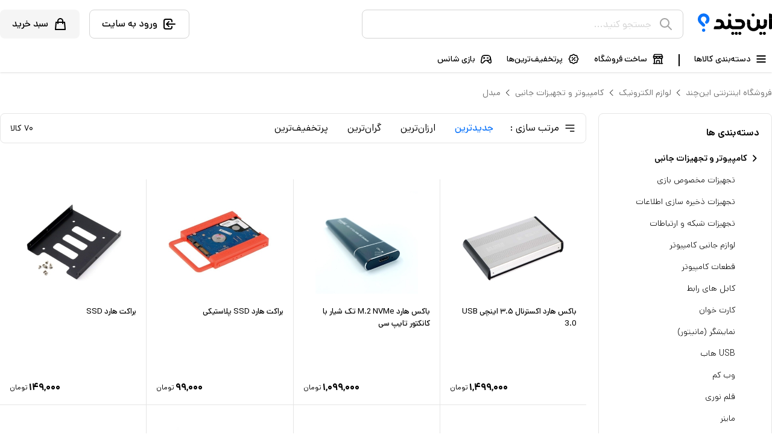

--- FILE ---
content_type: text/html; charset=utf-8
request_url: https://inchand.com/product-category/%D9%85%D8%A8%D8%AF%D9%84
body_size: 32308
content:
<!DOCTYPE html><html lang="fa"><head><meta charSet="utf-8"/><title>این‌چند | قیمت و خرید مبدل | این چند</title><meta name="viewport" content="width=device-width, initial-scale=1,maximum-scale=1"/><meta name="description" content="خرید اینترنتی انواع کالا در دسته بندی مبدل به همراه تخفیف ها و مقایسه قیمت بهترین های  مبدل در بازار اینترنتی اینچند"/><link rel="canonical" href="https://inchand.com/product-category/مبدل"/><link rel="apple-touch-icon" sizes="48x48" href="/img/icon-48x48.png"/><link rel="apple-touch-icon" sizes="72x72" href="/img/icon-72x72.png"/><link rel="apple-touch-icon" sizes="144x144" href="/img/icon-144x144.png"/><link rel="apple-touch-icon" sizes="192x192" href="/img/icon-192x192.png"/><link rel="apple-touch-icon" sizes="256x256" href="/img/icon-256x256.png"/><link rel="apple-touch-icon" sizes="384x384" href="/img/icon-384x384.png"/><link rel="apple-touch-icon" sizes="512x512" href="/img/icon-512x512.png"/><meta name="theme-color" content="#fff"/><meta name="language" content="fa"/><meta name="author" content="Inchand | فروشگاه اینترنتی این‌چند | بازارگاه خرید و فروش"/><meta name="twitter:site" content="@inchand"/><meta name="twitter:creator" content="@inchand"/><meta name="twitter:card" content="summary"/><meta name="twitter:title" content="این‌چند | قیمت و خرید مبدل | این چند"/><meta name="twitter:description" content="خرید اینترنتی انواع کالا در دسته بندی مبدل به همراه تخفیف ها و مقایسه قیمت بهترین های  مبدل در بازار اینترنتی اینچند"/><meta name="twitter:image" content=""/><meta name="robots" content="index, follow"/><meta property="place:location:latitude" content="35.7191598"/><meta property="place:location:longitude" content="51.4012552"/><meta property="business:contact_data:street_address" content=" خیابان فاطمی، خیابان کاج ، بن بست یکم ، پلاک ۸"/><meta property="business:contact_data:locality" content="تهران"/><meta property="business:contact_data:country_name" content="ایران"/><meta property="business:contact_data:phone_number" content="+982187700567"/><meta property="business:contact_data:website" content="https://inchand.com/"/><meta property="business:contact_data:email" content="info@inchand.com"/><meta name="revisit-after" content="1 month"/><meta property="og:ttl" content="345600"/><meta property="og:site_name" content="این‌چند: فروشگاه اینترنتی و بازارگاه خرید و فروش | Inchand"/><meta property="og:type" content="product"/><meta property="og:title" content="این‌چند | قیمت و خرید مبدل | این چند"/><meta property="og:description" content="خرید اینترنتی انواع کالا در دسته بندی مبدل به همراه تخفیف ها و مقایسه قیمت بهترین های  مبدل در بازار اینترنتی اینچند"/><meta property="og:image" content=""/><meta property="og:url" content="https://inchand.com/product-category/مبدل"/><script type="application/ld+json">{"@context":"https://schema.org","@type":"BreadcrumbList","itemListElement":[{"@type":"ListItem","position":1,"name":"فروشگاه اینترنتی این‌چند","item":"https://inchand.com"},{"@type":"ListItem","position":2,"name":"لوازم الکترونیک","item":"https://inchand.com/product-category/لوازم-الکترونیک"},{"@type":"ListItem","position":3,"name":"کامپیوتر و تجهیزات جانبی","item":"https://inchand.com/product-category/کامپیوتر-و-تجهیزات-جانبی"},{"@type":"ListItem","position":4,"name":"مبدل","item":"https://inchand.com/product-category/مبدل"}]}</script><meta name="next-head-count" content="39"/><meta charSet="utf-8"/><meta http-equiv="X-UA-Compatible" content="IE=edge"/><link rel="icon" type="image/png" href="/img/logo-icon-512.png"/><link data-next-font="" rel="preconnect" href="/" crossorigin="anonymous"/><link rel="preload" href="/_next/static/css/f5bdb3c08f2ea56a.css" as="style"/><link rel="stylesheet" href="/_next/static/css/f5bdb3c08f2ea56a.css" data-n-g=""/><link rel="preload" href="/_next/static/css/aaaf9b75c1683811.css" as="style"/><link rel="stylesheet" href="/_next/static/css/aaaf9b75c1683811.css" data-n-p=""/><noscript data-n-css=""></noscript><script defer="" nomodule="" src="/_next/static/chunks/polyfills-78c92fac7aa8fdd8.js"></script><script src="/_next/static/chunks/webpack-23e3dcf6ddcabf44.js" defer=""></script><script src="/_next/static/chunks/framework-e060caed557d1899.js" defer=""></script><script src="/_next/static/chunks/main-cb1b983e65fa5b33.js" defer=""></script><script src="/_next/static/chunks/pages/_app-41bdfabc64f8b4cc.js" defer=""></script><script src="/_next/static/chunks/2173-e020bb3f9529f438.js" defer=""></script><script src="/_next/static/chunks/7813-5e03c04061d479e0.js" defer=""></script><script src="/_next/static/chunks/1890-e0c0077bad7bf66a.js" defer=""></script><script src="/_next/static/chunks/3851-35229e0962e47a75.js" defer=""></script><script src="/_next/static/chunks/392-e422a3a14dd345e9.js" defer=""></script><script src="/_next/static/chunks/1979-4dd280f493c24efe.js" defer=""></script><script src="/_next/static/chunks/8256-90cabbd15ba8e868.js" defer=""></script><script src="/_next/static/chunks/5941-a15209477689f021.js" defer=""></script><script src="/_next/static/chunks/2092-a832cf5f1a7d7014.js" defer=""></script><script src="/_next/static/chunks/pages/product-category/%5Bcategory_slug%5D-d1913ad10706dce1.js" defer=""></script><script src="/_next/static/h4TcJfuBc1IvfLDHJ4rRY/_buildManifest.js" defer=""></script><script src="/_next/static/h4TcJfuBc1IvfLDHJ4rRY/_ssgManifest.js" defer=""></script></head><body><div id="__next"><div dir="rtl" class="font-dana"><header class="shadow bg-white relative"><div class="md:container"><div class="flex items-center justify-start py-4"><a href="/"><img class="h-9" alt="این چند" src="/img/logo.svg"/></a><div class="mr-6 ml-auto w-5/12"><div><div class="flex items-center justify-start border border-neutral-300 rounded-lg px-4 h-12 w-full relative z-20 bg-white"><svg xmlns="http://www.w3.org/2000/svg" fill="none" viewBox="0 0 24 24" stroke-width="2" stroke="currentColor" class="h-6 w-6 text-neutral-400"><path stroke-linecap="round" stroke-linejoin="round" d="M21 21l-6-6m2-5a7 7 0 11-14 0 7 7 0 0114 0z"></path></svg><input type="text" class="ring-0 outline-0 border-0 h-full grow mr-3 placeholder:text-neutral-300 placeholder:text-neutral-300 placeholder:font-dana" placeholder="جستجو کنید..." value=""/></div></div></div><button class="flex items-center justify-start h-12 px-5 rounded-lg border border-neutral-300 ml-4"><svg xmlns="http://www.w3.org/2000/svg" fill="none" viewBox="0 0 24 24" stroke-width="2" stroke="currentColor" class="h-6 w-6 undefined"><path stroke-linecap="round" stroke-linejoin="round" d="M11 16l-4-4m0 0l4-4m-4 4h14m-5 4v1a3 3 0 01-3 3H6a3 3 0 01-3-3V7a3 3 0 013-3h7a3 3 0 013 3v1"></path></svg><div class="text-black mr-2 font-medium">ورود به سایت</div></button><a class="flex items-center justify-start h-12 px-5 rounded-lg bg-neutral-100 relative" href="/cart"><svg xmlns="http://www.w3.org/2000/svg" fill="none" viewBox="0 0 24 24" stroke-width="2" stroke="currentColor" class="h-6 w-6 undefined"><path stroke-linecap="round" stroke-linejoin="round" d="M16 11V7a4 4 0 00-8 0v4M5 9h14l1 12H4L5 9z"></path></svg><div class="text-black mr-2 font-medium">سبد خرید</div></a></div><div class="flex items-center justify-start"><div class="group relative text-black text-sm font-medium leading-3 pl-6 pr-2 pb-3 pt-2"><div class="flex items-center justify-center cursor-pointer"><svg xmlns="http://www.w3.org/2000/svg" class="h-5 w-5" fill="none" viewBox="0 0 24 24" stroke="currentColor" stroke-width="2.5"><path stroke-linecap="round" stroke-linejoin="round" d="M4 6h16M4 12h16M4 18h16"></path></svg><div class="mr-2">دسته‌بندی کالاها</div></div><div class="absolute bottom-0 left-0 w-0 h-0.5 bg-primary-color group-hover:w-full transition-all duration-200 ease-in-out"></div></div><div class="h-5 w-0.5 bg-black"></div><a class="relative group flex items-center justify-center text-black text-sm font-medium leading-3 pr-6 pl-3 pb-3 pt-2" href="/landing/seller-register"><svg xmlns="http://www.w3.org/2000/svg" class="w-5 h-5" viewBox="0 0 24 24" stroke-width="2" stroke="currentColor" fill="none" stroke-linecap="round" stroke-linejoin="round"><path stroke="none" d="M0 0h24v24H0z" fill="none"></path><line x1="3" y1="21" x2="21" y2="21"></line><path d="M3 7v1a3 3 0 0 0 6 0v-1m0 1a3 3 0 0 0 6 0v-1m0 1a3 3 0 0 0 6 0v-1h-18l2 -4h14l2 4"></path><line x1="5" y1="21" x2="5" y2="10.85"></line><line x1="19" y1="21" x2="19" y2="10.85"></line><path d="M9 21v-4a2 2 0 0 1 2 -2h2a2 2 0 0 1 2 2v4"></path></svg><div class="mr-2">ساخت فروشگاه</div><div class="absolute bottom-0 left-0 w-0 h-0.5 bg-primary-color group-hover:w-full transition-all duration-200 ease-in-out"></div></a><a class="relative group flex items-center justify-center text-black text-sm font-medium leading-3 px-3 pb-3 pt-2" href="/product-category/%D9%85%D8%A8%D8%AF%D9%84#"><svg xmlns="http://www.w3.org/2000/svg" class="w-5 h-5" viewBox="0 0 24 24" stroke-width="2" stroke="currentColor" fill="none" stroke-linecap="round" stroke-linejoin="round"><path stroke="none" d="M0 0h24v24H0z" fill="none"></path><line x1="9" y1="15" x2="15" y2="9"></line><circle cx="9.5" cy="9.5" r=".5" fill="currentColor"></circle><circle cx="14.5" cy="14.5" r=".5" fill="currentColor"></circle><path d="M5 7.2a2.2 2.2 0 0 1 2.2 -2.2h1a2.2 2.2 0 0 0 1.55 -.64l.7 -.7a2.2 2.2 0 0 1 3.12 0l.7 .7a2.2 2.2 0 0 0 1.55 .64h1a2.2 2.2 0 0 1 2.2 2.2v1a2.2 2.2 0 0 0 .64 1.55l.7 .7a2.2 2.2 0 0 1 0 3.12l-.7 .7a2.2 2.2 0 0 0 -.64 1.55v1a2.2 2.2 0 0 1 -2.2 2.2h-1a2.2 2.2 0 0 0 -1.55 .64l-.7 .7a2.2 2.2 0 0 1 -3.12 0l-.7 -.7a2.2 2.2 0 0 0 -1.55 -.64h-1a2.2 2.2 0 0 1 -2.2 -2.2v-1a2.2 2.2 0 0 0 -.64 -1.55l-.7 -.7a2.2 2.2 0 0 1 0 -3.12l.7 -.7a2.2 2.2 0 0 0 .64 -1.55v-1"></path></svg><div class="mr-2">پرتخفیف‌ترین‌ها</div><div class="absolute bottom-0 left-0 w-0 h-0.5 bg-primary-color group-hover:w-full transition-all duration-200 ease-in-out"></div></a><a class="relative group flex items-center justify-center text-black text-sm font-medium leading-3 px-3 pb-3 pt-2" href="/product-category/%D9%85%D8%A8%D8%AF%D9%84#"><svg xmlns="http://www.w3.org/2000/svg" class="w-5 h-5" width="24" height="24" viewBox="0 0 24 24" stroke-width="2" stroke="currentColor" fill="none" stroke-linecap="round" stroke-linejoin="round"><path stroke="none" d="M0 0h24v24H0z" fill="none"></path><path d="M12 5h3.5a5 5 0 0 1 0 10h-5.5l-4.015 4.227a2.3 2.3 0 0 1 -3.923 -2.035l1.634 -8.173a5 5 0 0 1 4.904 -4.019h3.4z"></path><path d="M14 15l4.07 4.284a2.3 2.3 0 0 0 3.925 -2.023l-1.6 -8.232"></path><path d="M8 9v2"></path><path d="M7 10h2"></path><path d="M14 10h2"></path></svg><div class="mr-2">بازی شانس</div><div class="absolute bottom-0 left-0 w-0 h-0.5 bg-primary-color group-hover:w-full transition-all duration-200 ease-in-out"></div></a></div></div></header><div class="breadcrumb md:container flex items-center justify-start text-sm mt-6"><a class="text text-neutral-500 ml-1" href="/">فروشگاه اینترنتی این‌چند</a><svg xmlns="http://www.w3.org/2000/svg" class="h-4 w-4 ml-1" fill="none" viewBox="0 0 24 24" stroke="currentColor" stroke-width="1.5"><path stroke-linecap="round" stroke-linejoin="round" d="M15 19l-7-7 7-7"></path></svg><a class="text text-neutral-500 ml-1" href="/product-category/%D9%84%D9%88%D8%A7%D8%B2%D9%85-%D8%A7%D9%84%DA%A9%D8%AA%D8%B1%D9%88%D9%86%DB%8C%DA%A9">لوازم الکترونیک</a><svg xmlns="http://www.w3.org/2000/svg" class="h-4 w-4 ml-1" fill="none" viewBox="0 0 24 24" stroke="currentColor" stroke-width="1.5"><path stroke-linecap="round" stroke-linejoin="round" d="M15 19l-7-7 7-7"></path></svg><a class="text text-neutral-500 ml-1" href="/product-category/%DA%A9%D8%A7%D9%85%D9%BE%DB%8C%D9%88%D8%AA%D8%B1-%D9%88-%D8%AA%D8%AC%D9%87%DB%8C%D8%B2%D8%A7%D8%AA-%D8%AC%D8%A7%D9%86%D8%A8%DB%8C">کامپیوتر و تجهیزات جانبی</a><svg xmlns="http://www.w3.org/2000/svg" class="h-4 w-4 ml-1" fill="none" viewBox="0 0 24 24" stroke="currentColor" stroke-width="1.5"><path stroke-linecap="round" stroke-linejoin="round" d="M15 19l-7-7 7-7"></path></svg><a class="text text-neutral-500 ml-1" href="/product-category/%D9%85%D8%A8%D8%AF%D9%84">مبدل</a></div><div class="md:container mt-6"><div class="flex items-start justify-start space-x-5 space-x-reverse"><div class="flex-none w-72"><div class="border border-neutral-200 rounded-lg divide-y divide-neutral-200"><div class="p-5"><div class="text-black font-semibold mb-5">دسته‌بندی ها</div><a href="/product-category/کامپیوتر-و-تجهیزات-جانبی" class="flex items-center justify-start mb-4"><svg xmlns="http://www.w3.org/2000/svg" class="h-4 w-4 ml-1" fill="none" viewBox="0 0 24 24" stroke="currentColor" stroke-width="2.5"><path stroke-linecap="round" stroke-linejoin="round" d="M9 5l7 7-7 7"></path></svg><span class="text-black text-sm font-semibold">کامپیوتر و تجهیزات جانبی</span></a><div class="pr-10"><a class="mb-4 text-sm block font-light " href="/product-category/%D8%AA%D8%AC%D9%87%DB%8C%D8%B2%D8%A7%D8%AA-%D9%85%D8%AE%D8%B5%D9%88%D8%B5-%D8%A8%D8%A7%D8%B2%DB%8C">تجهیزات مخصوص بازی</a><a class="mb-4 text-sm block font-light " href="/product-category/%D8%AA%D8%AC%D9%87%DB%8C%D8%B2%D8%A7%D8%AA-%D8%B0%D8%AE%DB%8C%D8%B1%D9%87-%D8%B3%D8%A7%D8%B2%DB%8C-%D8%A7%D8%B7%D9%84%D8%A7%D8%B9%D8%A7%D8%AA">تجهیزات ذخیره سازی اطلاعات</a><a class="mb-4 text-sm block font-light " href="/product-category/%D8%AA%D8%AC%D9%87%DB%8C%D8%B2%D8%A7%D8%AA-%D8%B4%D8%A8%DA%A9%D9%87-%D9%88-%D8%A7%D8%B1%D8%AA%D8%A8%D8%A7%D8%B7%D8%A7%D8%AA">تجهیزات شبکه و ارتباطات</a><a class="mb-4 text-sm block font-light " href="/product-category/%D9%84%D9%88%D8%A7%D8%B2%D9%85-%D8%AC%D8%A7%D9%86%D8%A8%DB%8C-%DA%A9%D8%A7%D9%85%D9%BE%DB%8C%D9%88%D8%AA%D8%B1">لوازم جانبی کامپیوتر</a><a class="mb-4 text-sm block font-light " href="/product-category/%D9%82%D8%B7%D8%B9%D8%A7%D8%AA-%DA%A9%D8%A7%D9%85%D9%BE%DB%8C%D9%88%D8%AA%D8%B1">قطعات کامپیوتر</a><a class="mb-4 text-sm block font-light " href="/product-category/%DA%A9%D8%A7%D8%A8%D9%84-%D9%87%D8%A7%DB%8C-%D8%B1%D8%A7%D8%A8%D8%B7">کابل های رابط</a><a class="mb-4 text-sm block font-light " href="/product-category/%DA%A9%D8%A7%D8%B1%D8%AA%D8%AE%D9%88%D8%A7%D9%86">کارت خوان</a><a class="mb-4 text-sm block font-light " href="/product-category/%D9%86%D9%85%D8%A7%DB%8C%D8%B4%DA%AF%D8%B1-%D9%85%D8%A7%D9%86%DB%8C%D8%AA%D9%88%D8%B1">نمایشگر (مانیتور)</a><a class="mb-4 text-sm block font-light " href="/product-category/usb-%D9%87%D8%A7%D8%A8">USB هاب</a><a class="mb-4 text-sm block font-light " href="/product-category/%D9%88%D8%A8-%DA%A9%D9%85">وب کم</a><a class="mb-4 text-sm block font-light " href="/product-category/%D9%82%D9%84%D9%85-%D9%86%D9%88%D8%B1%DB%8C">قلم نوری</a><a class="mb-4 text-sm block font-light " href="/product-category/%D9%85%D8%A7%DB%8C%D9%86%D8%B1">ماینر</a><a class="mb-4 text-sm block font-light " href="/product-category/%DA%A9%D8%A7%D9%85%D9%BE%DB%8C%D9%88%D8%AA%D8%B1%D9%87%D8%A7%DB%8C-All-in-One">کامپیوترهای All-in-One</a><a class="mb-4 text-sm block font-light " href="/product-category/%DA%A9%DB%8C%D8%B3-%D9%87%D8%A7%DB%8C-%D8%A7%D8%B3%D9%85%D8%A8%D9%84-%D8%B4%D8%AF%D9%87">کیس های اسمبل شده</a><a class="mb-4 text-sm block font-light " href="/product-category/%D8%AF%D8%B1%D8%A7%DB%8C%D9%88-%D9%86%D9%88%D8%B1%DB%8C">درایو نوری</a><a class="mb-4 text-sm block font-light " href="/product-category/%D8%AE%D9%86%DA%A9%E2%80%8C-%DA%A9%D9%86%D9%86%D8%AF%D9%87-%DA%A9%D8%A7%D9%85%D9%BE%DB%8C%D9%88%D8%AA%D8%B1">خنک‌ کننده کامپیوتر</a><a class="mb-4 text-sm block font-light " href="/product-category/%DA%A9%D8%A7%D9%85%D9%BE%DB%8C%D9%88%D8%AA%D8%B1%D9%87%D8%A7%DB%8C-%DA%A9%D9%88%DA%86%DA%A9">کامپیوترهای کوچک</a><a class="mb-4 text-sm block font-light " href="/product-category/%DA%A9%D8%A7%D9%85%D9%BE%DB%8C%D9%88%D8%AA%D8%B1-%D8%B3%D8%B1%D9%88%D8%B1">کامپیوتر سرور</a><a class="mb-4 text-sm block font-light text-primary-color" href="/product-category/%D9%85%D8%A8%D8%AF%D9%84">مبدل</a></div></div><div class="p-5"><div class="text-black font-semibold mb-5">جستجو در کالاها</div><div class="w-full rounded-lg flex items-center justify-start px-4 border border-neutral-300"><svg xmlns="http://www.w3.org/2000/svg" class="h-6 w-6 ml-1 text-neutral-400" fill="none" viewBox="0 0 24 24" stroke="currentColor" stroke-width="2"><path stroke-linecap="round" stroke-linejoin="round" d="M21 21l-6-6m2-5a7 7 0 11-14 0 7 7 0 0114 0z"></path></svg><input type="text" class="appearance-none bg-transparent border-0 h-11 text-black placeholder-neutral-400 w-full focus:ring-0 active:ring-0 active:outline-0 focus:outline-0 pr-2" placeholder="جستجو کنید..." value=""/></div></div><div class="flex items-center justify-between p-5"><div class="text-black font-semibold text-sm">فقط کالا‌های موجود</div><div class="flex justify-center items-center"><div class="relative rounded-full w-11 h-5 transition duration-200 ease-linear cursor-pointer bg-neutral-200"><label class="absolute left-0 border-2 mb-2 h-full aspect-square rounded-full transition transform duration-100 ease-linear cursor-pointer bg-white border-gray-400 translate-x-0"></label></div></div></div><div class="flex items-center justify-between p-5"><div class="text-black font-semibold text-sm">فقط کالا‌های اصل</div><div class="flex justify-center items-center"><div class="relative rounded-full w-11 h-5 transition duration-200 ease-linear cursor-pointer bg-neutral-200"><label class="absolute left-0 border-2 mb-2 h-full aspect-square rounded-full transition transform duration-100 ease-linear cursor-pointer bg-white border-gray-400 translate-x-0"></label></div></div></div><div class="flex items-center justify-between p-5"><div class="text-black font-semibold text-sm">فقط ارسال فوری</div><div class="flex justify-center items-center"><div class="relative rounded-full w-11 h-5 transition duration-200 ease-linear cursor-pointer bg-neutral-200"><label class="absolute left-0 border-2 mb-2 h-full aspect-square rounded-full transition transform duration-100 ease-linear cursor-pointer bg-white border-gray-400 translate-x-0"></label></div></div></div><div class="p-5"><div class="text-black font-semibold">محدوده قیمت</div><div class="w-full mt-5 px-2"><div class="rc-slider rc-slider-horizontal"><div class="rc-slider-rail" style="background:#eeeeee;height:5px"></div><div class="rc-slider-track rc-slider-track-1" style="left:0%;width:100%;background:#5660e5;height:5px"></div><div class="rc-slider-step"></div><div class="rc-slider-handle rc-slider-handle-1" style="left:0%;transform:translateX(-50%);background:#ffffff;border-color:#5660e5;border-width:5px;opacity:1;box-shadow:none;height:19px;width:19px;margin-top:-7px" tabindex="0" role="slider" aria-valuemin="0" aria-valuemax="3400000" aria-valuenow="0" aria-disabled="false"></div><div class="rc-slider-handle rc-slider-handle-2" style="left:100%;transform:translateX(-50%);background:#ffffff;border-color:#5660e5;border-width:5px;opacity:1;box-shadow:none;height:19px;width:19px;margin-top:-7px" tabindex="0" role="slider" aria-valuemin="0" aria-valuemax="3400000" aria-valuenow="3400000" aria-disabled="false"></div></div></div><div class="flex items-center justify-between font-medium text-xsm mt-4"><span>۳,۴۰۰,۰۰۰<!-- --> تومان</span><span>۰<!-- --> تومان</span></div></div><div class=""><div class="text-black cursor-pointer font-semibold p-5 flex items-center justify-between select-none"><div>رنگ</div><svg xmlns="http://www.w3.org/2000/svg" fill="none" viewBox="0 0 24 24" stroke-width="2" stroke="currentColor" class="h-4 w-4 "><path stroke-linecap="round" stroke-linejoin="round" d="M19.5 8.25l-7.5 7.5-7.5-7.5"></path></svg></div><div class="flex flex-col items-start justify-start pb-3 text-sm max-h-96 overflow-y-scroll hidden"><div class="flex items-center justify-between w-full mb-4 px-5"><div class="flex items-center"><input id="default-checkbox" type="checkbox" class="w-5 h-5 border-2 text-blue-600 bg-gray-100 rounded border-gray-300 focus:ring-blue-500 dark:focus:ring-blue-600 dark:ring-offset-gray-800 focus:ring-2 dark:bg-gray-700 dark:border-gray-600" value="true"/><label for="default-checkbox" class="mr-3 text-gray-900 dark:text-gray-300">قرمز</label></div><div class="w-4 h-4 rounded-full"></div></div><div class="flex items-center justify-between w-full mb-4 px-5"><div class="flex items-center"><input id="default-checkbox" type="checkbox" class="w-5 h-5 border-2 text-blue-600 bg-gray-100 rounded border-gray-300 focus:ring-blue-500 dark:focus:ring-blue-600 dark:ring-offset-gray-800 focus:ring-2 dark:bg-gray-700 dark:border-gray-600" value="true"/><label for="default-checkbox" class="mr-3 text-gray-900 dark:text-gray-300">مشکی</label></div><div class="w-4 h-4 rounded-full"></div></div><div class="flex items-center justify-between w-full mb-4 px-5"><div class="flex items-center"><input id="default-checkbox" type="checkbox" class="w-5 h-5 border-2 text-blue-600 bg-gray-100 rounded border-gray-300 focus:ring-blue-500 dark:focus:ring-blue-600 dark:ring-offset-gray-800 focus:ring-2 dark:bg-gray-700 dark:border-gray-600" value="true"/><label for="default-checkbox" class="mr-3 text-gray-900 dark:text-gray-300">سفید</label></div><div class="w-4 h-4 rounded-full"></div></div><div class="flex items-center justify-between w-full mb-4 px-5"><div class="flex items-center"><input id="default-checkbox" type="checkbox" class="w-5 h-5 border-2 text-blue-600 bg-gray-100 rounded border-gray-300 focus:ring-blue-500 dark:focus:ring-blue-600 dark:ring-offset-gray-800 focus:ring-2 dark:bg-gray-700 dark:border-gray-600" value="true"/><label for="default-checkbox" class="mr-3 text-gray-900 dark:text-gray-300">آبی</label></div><div class="w-4 h-4 rounded-full"></div></div><div class="flex items-center justify-between w-full mb-4 px-5"><div class="flex items-center"><input id="default-checkbox" type="checkbox" class="w-5 h-5 border-2 text-blue-600 bg-gray-100 rounded border-gray-300 focus:ring-blue-500 dark:focus:ring-blue-600 dark:ring-offset-gray-800 focus:ring-2 dark:bg-gray-700 dark:border-gray-600" value="true"/><label for="default-checkbox" class="mr-3 text-gray-900 dark:text-gray-300">نقره ای</label></div><div class="w-4 h-4 rounded-full"></div></div><div class="flex items-center justify-between w-full mb-4 px-5"><div class="flex items-center"><input id="default-checkbox" type="checkbox" class="w-5 h-5 border-2 text-blue-600 bg-gray-100 rounded border-gray-300 focus:ring-blue-500 dark:focus:ring-blue-600 dark:ring-offset-gray-800 focus:ring-2 dark:bg-gray-700 dark:border-gray-600" value="true"/><label for="default-checkbox" class="mr-3 text-gray-900 dark:text-gray-300">طلایی</label></div><div class="w-4 h-4 rounded-full"></div></div><div class="flex items-center justify-between w-full mb-4 px-5"><div class="flex items-center"><input id="default-checkbox" type="checkbox" class="w-5 h-5 border-2 text-blue-600 bg-gray-100 rounded border-gray-300 focus:ring-blue-500 dark:focus:ring-blue-600 dark:ring-offset-gray-800 focus:ring-2 dark:bg-gray-700 dark:border-gray-600" value="true"/><label for="default-checkbox" class="mr-3 text-gray-900 dark:text-gray-300">مشکی</label></div><div class="w-4 h-4 rounded-full"></div></div><div class="flex items-center justify-between w-full mb-4 px-5"><div class="flex items-center"><input id="default-checkbox" type="checkbox" class="w-5 h-5 border-2 text-blue-600 bg-gray-100 rounded border-gray-300 focus:ring-blue-500 dark:focus:ring-blue-600 dark:ring-offset-gray-800 focus:ring-2 dark:bg-gray-700 dark:border-gray-600" value="true"/><label for="default-checkbox" class="mr-3 text-gray-900 dark:text-gray-300">نقره</label></div><div class="w-4 h-4 rounded-full"></div></div><div class="flex items-center justify-between w-full mb-4 px-5"><div class="flex items-center"><input id="default-checkbox" type="checkbox" class="w-5 h-5 border-2 text-blue-600 bg-gray-100 rounded border-gray-300 focus:ring-blue-500 dark:focus:ring-blue-600 dark:ring-offset-gray-800 focus:ring-2 dark:bg-gray-700 dark:border-gray-600" value="true"/><label for="default-checkbox" class="mr-3 text-gray-900 dark:text-gray-300">سفید</label></div><div class="w-4 h-4 rounded-full"></div></div></div></div><div class=""><div class="flex items-center justify-between p-5 cursor-pointer select-none"><div class="text-black font-semibold">برند</div><svg xmlns="http://www.w3.org/2000/svg" fill="none" viewBox="0 0 24 24" stroke-width="2" stroke="currentColor" class="h-4 w-4 "><path stroke-linecap="round" stroke-linejoin="round" d="M19.5 8.25l-7.5 7.5-7.5-7.5"></path></svg></div><div class="hidden"><div class="px-5 pb-5 w-full"><div class="w-full rounded-lg flex items-center justify-start px-4 border border-neutral-300"><svg xmlns="http://www.w3.org/2000/svg" class="h-6 w-6 ml-1 text-neutral-400" fill="none" viewBox="0 0 24 24" stroke="currentColor" stroke-width="2"><path stroke-linecap="round" stroke-linejoin="round" d="M21 21l-6-6m2-5a7 7 0 11-14 0 7 7 0 0114 0z"></path></svg><input type="text" class="appearance-none bg-transparent border-0 h-11 text-black placeholder-neutral-400 w-full focus:ring-0 active:ring-0 active:outline-0 focus:outline-0 pr-2" placeholder="جستجو برند..." value=""/></div></div><div class="flex flex-col items-start justify-start pb-3 text-sm max-h-96 overflow-y-scroll "><div class="flex items-center justify-between w-full mb-4 px-5"><div class="flex items-center"><input id="default-checkbox" type="checkbox" class="w-5 h-5 border-2 text-blue-600 bg-gray-100 rounded border-gray-300 focus:ring-blue-500 dark:focus:ring-blue-600 dark:ring-offset-gray-800 focus:ring-2 dark:bg-gray-700 dark:border-gray-600" value="true"/><label class="mr-3 text-gray-900 dark:text-gray-300">باسئوس</label></div><div class="text-neutral-400">Baseus</div></div><div class="flex items-center justify-between w-full mb-4 px-5"><div class="flex items-center"><input id="default-checkbox" type="checkbox" class="w-5 h-5 border-2 text-blue-600 bg-gray-100 rounded border-gray-300 focus:ring-blue-500 dark:focus:ring-blue-600 dark:ring-offset-gray-800 focus:ring-2 dark:bg-gray-700 dark:border-gray-600" value="true"/><label class="mr-3 text-gray-900 dark:text-gray-300">کایزر</label></div><div class="text-neutral-400">Kaiser</div></div><div class="flex items-center justify-between w-full mb-4 px-5"><div class="flex items-center"><input id="default-checkbox" type="checkbox" class="w-5 h-5 border-2 text-blue-600 bg-gray-100 rounded border-gray-300 focus:ring-blue-500 dark:focus:ring-blue-600 dark:ring-offset-gray-800 focus:ring-2 dark:bg-gray-700 dark:border-gray-600" value="true"/><label class="mr-3 text-gray-900 dark:text-gray-300">کلومن</label></div><div class="text-neutral-400">koluman</div></div><div class="flex items-center justify-between w-full mb-4 px-5"><div class="flex items-center"><input id="default-checkbox" type="checkbox" class="w-5 h-5 border-2 text-blue-600 bg-gray-100 rounded border-gray-300 focus:ring-blue-500 dark:focus:ring-blue-600 dark:ring-offset-gray-800 focus:ring-2 dark:bg-gray-700 dark:border-gray-600" value="true"/><label class="mr-3 text-gray-900 dark:text-gray-300">وریتی</label></div><div class="text-neutral-400">Verity</div></div></div></div></div></div></div><div class="grow"><div class="flex items-center justify-start px-4 py-2 border border-neutral-200 rounded-lg"><svg xmlns="http://www.w3.org/2000/svg" class="h-5 w-5 text-black ml-2" fill="none" viewBox="0 0 24 24" stroke="currentColor" stroke-width="2"><path stroke-linecap="round" stroke-linejoin="round" d="M4 6h16M4 12h16m-7 6h7"></path></svg><div class="ml-3">مرتب سازی :</div><button class="px-4 py-1 rounded-lg text-primary-color font-medium">جدید‌ترین</button><button class="px-4 py-1 rounded-lg ">ارزان‌ترین</button><button class="px-4 py-1 rounded-lg ">گران‌ترین</button><button class="px-4 py-1 rounded-lg ">پرتخفیف‌ترین</button><div class="mr-auto text-sm">۷۰<!-- --> کالا</div></div><div class="flex items-center justify-start h-8 mt-3 flex-wrap gap-1"></div><div class="overflow-hidden mt-4"><div class="grid grid-cols-4 2xl:grid-cols-5 ml-[-1px] mb-[-1px]"><div class="border-l border-b border-neutral-200 px-4 pb-4"><a class="block" href="/shop/%D8%A8%D8%A7%DA%A9%D8%B3-%D9%87%D8%A7%D8%B1%D8%AF-%D8%A7%DA%A9%D8%B3%D8%AA%D8%B1%D9%86%D8%A7%D9%84-%DB%B3.%DB%B5-%D8%A7%DB%8C%D9%86%DA%86%DB%8C-USB-3.0--74062822"><div class="w-full aspect-square rounded-md overflow-hidden p-5"><img class="w-full h-full object-contain antialiased" alt="باکس هارد اکسترنال ۳.۵ اینچی USB 3.0 " src="https://statics-public.inchand.com/products/25/10/338af7e15b29192be5bb8ded5ac1149a_300.jpg"/></div><div class="text-xs sm:text-xsm sm:font-medium text-black leading-5 h-20">باکس هارد اکسترنال ۳.۵ اینچی USB 3.0 </div><div class="flex items-end justify-between mt-3 h-14"><div class="w-1/2 flex flex-col items-start justify-end"><div class="h-6"></div></div><div class="w-1/2"><div class="flex items-center justify-end"><div class="text-base font-bold text-black">۱,۴۹۹,۰۰۰</div><div class="text-xs text-black mr-0.5">تومان</div></div></div></div></a></div><div class="border-l border-b border-neutral-200 px-4 pb-4"><a class="block" href="/shop/%D8%A8%D8%A7%DA%A9%D8%B3-%D9%87%D8%A7%D8%B1%D8%AF-M.2-NVMe-%D8%AA%DA%A9-%D8%B4%DB%8C%D8%A7%D8%B1-%D8%A8%D8%A7-%DA%A9%D8%A7%D9%86%DA%A9%D8%AA%D9%88%D8%B1-%D8%AA%D8%A7%DB%8C%D9%BE-%D8%B3%DB%8C--74062918"><div class="w-full aspect-square rounded-md overflow-hidden p-5"><img class="w-full h-full object-contain antialiased" alt="باکس هارد M.2 NVMe تک شیار با کانکتور تایپ سی " src="https://statics-public.inchand.com/products/25/10/d306896040a8c1ebeee7bf220985a4db_300.jpg"/></div><div class="text-xs sm:text-xsm sm:font-medium text-black leading-5 h-20">باکس هارد M.2 NVMe تک شیار با کانکتور تایپ سی </div><div class="flex items-end justify-between mt-3 h-14"><div class="w-1/2 flex flex-col items-start justify-end"><div class="h-6"></div></div><div class="w-1/2"><div class="flex items-center justify-end"><div class="text-base font-bold text-black">۱,۰۹۹,۰۰۰</div><div class="text-xs text-black mr-0.5">تومان</div></div></div></div></a></div><div class="border-l border-b border-neutral-200 px-4 pb-4"><a class="block" href="/shop/%D8%A8%D8%B1%D8%A7%DA%A9%D8%AA-%D9%87%D8%A7%D8%B1%D8%AF-SSD-%D9%BE%D9%84%D8%A7%D8%B3%D8%AA%DB%8C%DA%A9%DB%8C--74062919"><div class="w-full aspect-square rounded-md overflow-hidden p-5"><img class="w-full h-full object-contain antialiased" alt="براکت هارد SSD پلاستیکی " src="https://statics-public.inchand.com/products/25/10/37bd1a94eb91955d749a2c720f4cf309_300.jpg"/></div><div class="text-xs sm:text-xsm sm:font-medium text-black leading-5 h-20">براکت هارد SSD پلاستیکی </div><div class="flex items-end justify-between mt-3 h-14"><div class="w-1/2 flex flex-col items-start justify-end"><div class="h-6"></div></div><div class="w-1/2"><div class="flex items-center justify-end"><div class="text-base font-bold text-black">۹۹,۰۰۰</div><div class="text-xs text-black mr-0.5">تومان</div></div></div></div></a></div><div class="border-l border-b border-neutral-200 px-4 pb-4"><a class="block" href="/shop/%D8%A8%D8%B1%D8%A7%DA%A9%D8%AA-%D9%87%D8%A7%D8%B1%D8%AF-SSD-%D8%A8%D8%B1%D8%A7%DA%A9%D8%AA-%D9%87%D8%A7%D8%B1%D8%AF-SSD-%D9%81%D9%84%D8%B2%DB%8C-74062920"><div class="w-full aspect-square rounded-md overflow-hidden p-5"><img class="w-full h-full object-contain antialiased" alt="براکت هارد SSD   " src="https://statics-public.inchand.com/products/25/10/ef50724577341b71347577104215b854_300.jpg"/></div><div class="text-xs sm:text-xsm sm:font-medium text-black leading-5 h-20">براکت هارد SSD   </div><div class="flex items-end justify-between mt-3 h-14"><div class="w-1/2 flex flex-col items-start justify-end"><div class="h-6"></div></div><div class="w-1/2"><div class="flex items-center justify-end"><div class="text-base font-bold text-black">۱۴۹,۰۰۰</div><div class="text-xs text-black mr-0.5">تومان</div></div></div></div></a></div><div class="border-l border-b border-neutral-200 px-4 pb-4"><a class="block" href="/shop/%D8%A8%D8%B1%D8%A7%DA%A9%D8%AA-%D9%87%D8%A7%D8%B1%D8%AF-%D8%A7%DB%8C%D9%86%D8%AA%D8%B1%D9%86%D8%A7%D9%84-%D9%85%D8%AF%D9%84-hdd-Caddy12.7-74062921"><div class="w-full aspect-square rounded-md overflow-hidden p-5"><img class="w-full h-full object-contain antialiased" alt="براکت هارد اینترنال مدل hdd Caddy12.7" src="https://statics-public.inchand.com/products/25/10/8463e49a0bda77b966a16c17c6cbd4c6_300.jpg"/></div><div class="text-xs sm:text-xsm sm:font-medium text-black leading-5 h-20">براکت هارد اینترنال مدل hdd Caddy12.7</div><div class="flex items-end justify-between mt-3 h-14"><div class="w-1/2 flex flex-col items-start justify-end"><div class="h-6"></div></div><div class="w-1/2"><div class="flex items-center justify-end"><div class="text-base font-bold text-black">۱۹۹,۰۰۰</div><div class="text-xs text-black mr-0.5">تومان</div></div></div></div></a></div><div class="border-l border-b border-neutral-200 px-4 pb-4"><a class="block" href="/shop/%D8%A8%D8%B1%D8%A7%DA%A9%D8%AA-%D9%87%D8%A7%D8%B1%D8%AF-%D8%A7%DB%8C%D9%86%D8%AA%D8%B1%D9%86%D8%A7%D9%84-%D9%85%D8%AF%D9%84-hdd-Caddy-9.5--74062922"><div class="w-full aspect-square rounded-md overflow-hidden p-5"><img class="w-full h-full object-contain antialiased" alt="براکت هارد اینترنال مدل hdd Caddy 9.5 " src="https://statics-public.inchand.com/products/25/10/46e8ac23db113b843f0803ca9929f238_300.jpg"/></div><div class="text-xs sm:text-xsm sm:font-medium text-black leading-5 h-20">براکت هارد اینترنال مدل hdd Caddy 9.5 </div><div class="flex items-end justify-between mt-3 h-14"><div class="w-1/2 flex flex-col items-start justify-end"><div class="h-6"></div></div><div class="w-1/2"><div class="flex items-center justify-end"><div class="text-base font-bold text-black">۱۹۹,۰۰۰</div><div class="text-xs text-black mr-0.5">تومان</div></div></div></div></a></div><div class="border-l border-b border-neutral-200 px-4 pb-4"><a class="block" href="/shop/%D8%AA%D8%A8%D8%AF%DB%8C%D9%84-AV-%D8%A8%D9%87-HDMI-%DA%A9%D8%A7%DB%8C%D8%B2%D8%B1-74069992"><div class="w-full aspect-square rounded-md overflow-hidden p-5"><img class="w-full h-full object-contain antialiased" alt="تبدیل AV به HDMI مدل کایزر" src="https://statics-public.inchand.com/products/25/07/3775204a1955a9c72fdace6e4126040f_300.jpg"/></div><div class="text-xs sm:text-xsm sm:font-medium text-black leading-5 h-20">تبدیل AV به HDMI مدل کایزر</div><div class="flex items-end justify-between mt-3 h-14"><div class="w-1/2 flex flex-col items-start justify-end"><div class="h-6"></div></div><div class="w-1/2"><div class="flex items-center justify-end"><div class="text-base font-bold text-black">۶۰۰,۰۰۰</div><div class="text-xs text-black mr-0.5">تومان</div></div></div></div></a></div><div class="border-l border-b border-neutral-200 px-4 pb-4"><a class="block" href="/shop/%DA%A9%D8%A7%D8%A8%D9%84-%D9%87%D8%A7%D8%B1%D8%AF-USB3.0-%DA%A9%DB%8C-%D9%86%D8%AA-%D8%A8%D9%87-%D8%B7%D9%88%D9%84-1-%D9%85%D8%AA%D8%B1-74088262"><div class="w-full aspect-square rounded-md overflow-hidden p-5"><img class="w-full h-full object-contain antialiased" alt="کابل هارد USB3.0 کی نت به طول 1 متر" src="https://statics-public.inchand.com/products/25/03/4f4cb22fdf71b9444fc392d91a530f3a_300.jpg"/></div><div class="text-xs sm:text-xsm sm:font-medium text-black leading-5 h-20">کابل هارد USB3.0 کی نت به طول 1 متر</div><div class="flex items-end justify-between mt-3 h-14"><div class="w-1/2 flex flex-col items-start justify-end"><div class="h-6"><div class="inline-block bg-secondary-color sm:px-3 sm:font-semibold px-1.5 rounded-md text-black">۱۳<!-- -->٪</div></div></div><div class="w-1/2"><div class="sm:text-base sm:mb-0 text-sm font-light text-left text-neutral-400 line-through mb-2">۴۱۶,۰۰۰</div><div class="flex items-center justify-end"><div class="text-base font-bold text-black">۳۶۵,۰۰۰</div><div class="text-xs text-black mr-0.5">تومان</div></div></div></div></a></div><div class="border-l border-b border-neutral-200 px-4 pb-4"><a class="block" href="/shop/%D8%AA%D8%A8%D8%AF%DB%8C%D9%84-2-%D8%A8%D9%87-1-%D8%B5%D8%AF%D8%A7-20cm-%D8%B4%D8%B1%DB%8C%D9%86%DA%A9-74101550"><div class="w-full aspect-square rounded-md overflow-hidden p-5"><img class="w-full h-full object-contain antialiased" alt="تبدیل 2 به 1 صدا به طول 20cm " src="https://statics-public.inchand.com/products/24/11/162459d84bd2623506ff54d4c16f2ef0_300.jpg"/></div><div class="text-xs sm:text-xsm sm:font-medium text-black leading-5 h-20">تبدیل 2 به 1 صدا به طول 20cm </div><div class="flex items-end justify-between mt-3 h-14"><div class="w-1/2 flex flex-col items-start justify-end"><div class="h-6"><div class="inline-block bg-secondary-color sm:px-3 sm:font-semibold px-1.5 rounded-md text-black">۳۶<!-- -->٪</div></div></div><div class="w-1/2"><div class="sm:text-base sm:mb-0 text-sm font-light text-left text-neutral-400 line-through mb-2">۱۱۵,۰۰۰</div><div class="flex items-center justify-end"><div class="text-base font-bold text-black">۷۴,۰۰۰</div><div class="text-xs text-black mr-0.5">تومان</div></div></div></div></a></div><div class="border-l border-b border-neutral-200 px-4 pb-4"><a class="block" href="/shop/%DA%A9%D8%A7%D8%A8%D9%84-%D8%A8%D8%B1%D9%82-%D8%AF%D9%88%D9%BE%DB%8C%D9%86-%D8%A8%D8%B1%D9%86%D8%AF-%D8%A2%D9%85%D9%88%D8%AA-%D8%A7%D9%84%DA%A9%D8%AA%D8%B0%DB%8C%DA%A9-%D8%A8%D9%87-%D8%B7%D9%88%D9%84-120-%D8%B3%D8%A7%D9%86%D8%AA%DB%8C-%D9%85%D8%AA%D8%B1-74101710"><div class="w-full aspect-square rounded-md overflow-hidden p-5"><img class="w-full h-full object-contain antialiased" alt="کابل برق دوپین آموت الکتریک طول 120 سانتی متر" src="https://statics-public.inchand.com/products/24/11/811dd023d1f94806111e8bc185249066_300.jpg"/></div><div class="text-xs sm:text-xsm sm:font-medium text-black leading-5 h-20">کابل برق دوپین آموت الکتریک طول 120 سانتی متر</div><div class="flex items-end justify-between mt-3 h-14"><div class="w-1/2 flex flex-col items-start justify-end"><div class="h-6"><div class="inline-block bg-secondary-color sm:px-3 sm:font-semibold px-1.5 rounded-md text-black">۴۱<!-- -->٪</div></div></div><div class="w-1/2"><div class="sm:text-base sm:mb-0 text-sm font-light text-left text-neutral-400 line-through mb-2">۱۲۹,۰۰۰</div><div class="flex items-center justify-end"><div class="text-base font-bold text-black">۷۷,۰۰۰</div><div class="text-xs text-black mr-0.5">تومان</div></div></div></div></a></div><div class="border-l border-b border-neutral-200 px-4 pb-4"><a class="block" href="/shop/%DA%A9%D8%A7%D8%A8%D9%84-mini-usb-%D8%A7%DB%8C%D9%81%D9%88%D8%B1%D8%AA%DA%A9-%D8%A8%D9%87-%D8%B7%D9%88%D9%84-150-%D8%B3%D8%A7%D9%86%D8%AA%DB%8C-%D9%85%D8%AA%D8%B1-74108224"><div class="w-full aspect-square rounded-md overflow-hidden p-5"><img class="w-full h-full object-contain antialiased" alt="کابل mini usb ایفورتک به طول 150 سانتی متر" src="https://statics-public.inchand.com/products/24/10/167ba92997735535ec7f2968d8b70c08_300.jpg"/></div><div class="text-xs sm:text-xsm sm:font-medium text-black leading-5 h-20">کابل mini usb ایفورتک به طول 150 سانتی متر</div><div class="flex items-end justify-between mt-3 h-14"><div class="w-1/2 flex flex-col items-start justify-end"><div class="h-6"><div class="inline-block bg-secondary-color sm:px-3 sm:font-semibold px-1.5 rounded-md text-black">۲۹<!-- -->٪</div></div></div><div class="w-1/2"><div class="sm:text-base sm:mb-0 text-sm font-light text-left text-neutral-400 line-through mb-2">۱۹۵,۰۰۰</div><div class="flex items-center justify-end"><div class="text-base font-bold text-black">۱۳۹,۰۰۰</div><div class="text-xs text-black mr-0.5">تومان</div></div></div></div></a></div><div class="border-l border-b border-neutral-200 px-4 pb-4"><a class="block" href="/shop/%DA%A9%D8%A7%D8%A8%D9%84-%D8%A7%D9%81%D8%B2%D8%A7%DB%8C%D8%B4-%D8%B7%D9%88%D9%84-USB-%D8%A8%D9%87-%D8%B7%D9%88%D9%84-5-%D9%85%D8%AA%D8%B1-%D8%A8%D8%B1%D9%86%D8%AF-%D8%A7%DB%8C%D9%81%D9%88%D8%B1%D8%AA%DA%A9-74108814"><div class="w-full aspect-square rounded-md overflow-hidden p-5"><img class="w-full h-full object-contain antialiased" alt="کابل افزایش طول USB  ایفورتک به طول 5 متر" src="https://statics-public.inchand.com/products/24/10/f77c4972a35a5c2b9d4c361dfdc655fb_300.jpg"/></div><div class="text-xs sm:text-xsm sm:font-medium text-black leading-5 h-20">کابل افزایش طول USB  ایفورتک به طول 5 متر</div><div class="flex items-end justify-between mt-3 h-14"><div class="w-1/2 flex flex-col items-start justify-end"><div class="h-6"><div class="inline-block bg-secondary-color sm:px-3 sm:font-semibold px-1.5 rounded-md text-black">۲۸<!-- -->٪</div></div></div><div class="w-1/2"><div class="sm:text-base sm:mb-0 text-sm font-light text-left text-neutral-400 line-through mb-2">۲۶۵,۰۰۰</div><div class="flex items-center justify-end"><div class="text-base font-bold text-black">۱۹۳,۰۰۰</div><div class="text-xs text-black mr-0.5">تومان</div></div></div></div></a></div><div class="border-l border-b border-neutral-200 px-4 pb-4"><a class="block" href="/shop/%DA%A9%D8%A7%D8%A8%D9%84-%D8%A7%D9%81%D8%B2%D8%A7%DB%8C%D8%B4-%D8%B7%D9%88%D9%84-USB-%D8%A8%D9%87-%D8%B7%D9%88%D9%84-300-%D8%B3%D8%A7%D9%86%D8%AA%DB%8C-%D9%85%D8%AA%D8%B1-%D8%A7%DB%8C%D9%81%D9%88%D8%B1%D8%AA%DA%A9-74108816"><div class="w-full aspect-square rounded-md overflow-hidden p-5"><img class="w-full h-full object-contain antialiased" alt="کابل افزایش طول USB ایفورتک به طول 300 سانتی متر" src="https://statics-public.inchand.com/products/24/10/93a733286ff6bcaa69c7965cef359091_300.jpg"/></div><div class="text-xs sm:text-xsm sm:font-medium text-black leading-5 h-20">کابل افزایش طول USB ایفورتک به طول 300 سانتی متر</div><div class="flex items-end justify-between mt-3 h-14"><div class="w-1/2 flex flex-col items-start justify-end"><div class="h-6"><div class="inline-block bg-secondary-color sm:px-3 sm:font-semibold px-1.5 rounded-md text-black">۲۶<!-- -->٪</div></div></div><div class="w-1/2"><div class="sm:text-base sm:mb-0 text-sm font-light text-left text-neutral-400 line-through mb-2">۲۰۰,۰۰۰</div><div class="flex items-center justify-end"><div class="text-base font-bold text-black">۱۴۸,۰۰۰</div><div class="text-xs text-black mr-0.5">تومان</div></div></div></div></a></div><div class="border-l border-b border-neutral-200 px-4 pb-4"><a class="block" href="/shop/%D9%85%D8%A8%D8%AF%D9%84-AV-%D8%A8%D9%87-HDMI-%D8%A8%D8%B1%D9%86%D8%AF-%D8%A7%DB%8C%D9%81%D9%88%D8%B1%D8%AA%DA%A9-74109312"><div class="w-full aspect-square rounded-md overflow-hidden p-5"><img class="w-full h-full object-contain antialiased" alt="مبدل AV به HDMI برند ایفورتک" src="https://statics-public.inchand.com/products/24/10/b2a6a8e99e24f68a5f216499cee10c91_300.jpg"/></div><div class="text-xs sm:text-xsm sm:font-medium text-black leading-5 h-20">مبدل AV به HDMI برند ایفورتک</div><div class="flex items-end justify-between mt-3 h-14"><div class="w-1/2 flex flex-col items-start justify-end"><div class="h-6"><div class="inline-block bg-secondary-color sm:px-3 sm:font-semibold px-1.5 rounded-md text-black">۲۲<!-- -->٪</div></div></div><div class="w-1/2"><div class="sm:text-base sm:mb-0 text-sm font-light text-left text-neutral-400 line-through mb-2">۵۸۸,۰۰۰</div><div class="flex items-center justify-end"><div class="text-base font-bold text-black">۴۶۴,۰۰۰</div><div class="text-xs text-black mr-0.5">تومان</div></div></div></div></a></div><div class="border-l border-b border-neutral-200 px-4 pb-4"><a class="block" href="/shop/%D9%85%D8%A8%D8%AF%D9%84-VGA-%D8%A8%D9%87-HDMI-%D8%A8%D8%B1%D9%86%D8%AF-%D8%A7%DB%8C%D9%81%D9%88%D8%B1%D8%AA%DA%A9--74109328"><div class="w-full aspect-square rounded-md overflow-hidden p-5"><img class="w-full h-full object-contain antialiased" alt="مبدل VGA به HDMI برند ایفورتک " src="https://statics-public.inchand.com/products/24/10/d98e56968c261ce2a7fda3f757ff045e_300.jpg"/></div><div class="text-xs sm:text-xsm sm:font-medium text-black leading-5 h-20">مبدل VGA به HDMI برند ایفورتک </div><div class="flex items-end justify-between mt-3 h-14"><div class="w-1/2 flex flex-col items-start justify-end"><div class="h-6"><div class="inline-block bg-secondary-color sm:px-3 sm:font-semibold px-1.5 rounded-md text-black">۱۲<!-- -->٪</div></div></div><div class="w-1/2"><div class="sm:text-base sm:mb-0 text-sm font-light text-left text-neutral-400 line-through mb-2">۳۸۵,۰۰۰</div><div class="flex items-center justify-end"><div class="text-base font-bold text-black">۳۳۹,۰۰۰</div><div class="text-xs text-black mr-0.5">تومان</div></div></div></div></a></div><div class="border-l border-b border-neutral-200 px-4 pb-4"><a class="block" href="/shop/%DA%A9%D8%A7%D8%A8%D9%84-%D9%84%DB%8C%D9%86%DA%A9-%DA%AF%D8%B1%DB%8C%D8%AA-%D8%A8%D9%87-%D8%B7%D9%88%D9%84-150-%D8%B3%D8%A7%D9%86%D8%AA%DB%8C-%D9%85%D8%AA%D8%B1--74110063"><div class="w-full aspect-square rounded-md overflow-hidden p-5"><img class="w-full h-full object-contain antialiased" alt="کابل لینک گریت به طول 150 سانتی متر " src="https://statics-public.inchand.com/products/24/10/b4422be0c5e91ba06fdf4e7eb0c0a177_300.jpg"/></div><div class="text-xs sm:text-xsm sm:font-medium text-black leading-5 h-20">کابل لینک گریت به طول 150 سانتی متر </div><div class="flex items-end justify-between mt-3 h-14"><div class="w-1/2 flex flex-col items-start justify-end"><div class="h-6"><div class="inline-block bg-secondary-color sm:px-3 sm:font-semibold px-1.5 rounded-md text-black">۳۴<!-- -->٪</div></div></div><div class="w-1/2"><div class="sm:text-base sm:mb-0 text-sm font-light text-left text-neutral-400 line-through mb-2">۱۶۵,۰۰۰</div><div class="flex items-center justify-end"><div class="text-base font-bold text-black">۱۰۹,۰۰۰</div><div class="text-xs text-black mr-0.5">تومان</div></div></div></div></a></div><div class="border-l border-b border-neutral-200 px-4 pb-4"><a class="block" href="/shop/%D8%AA%D8%A8%D8%AF%DB%8C%D9%84-OTG-MICRO-USB-%DA%A9%D9%84%D9%88%D9%85%D9%86-KOLUMAN-%D9%85%D8%AF%D9%84-K-OT11-74123165"><div class="w-full aspect-square rounded-md overflow-hidden p-5"><img class="w-full h-full object-contain antialiased" alt="تبدیل OTG MICRO USB کلومن (KOLUMAN) مدل K-OT11" src="https://statics-public.inchand.com/products/24/06/147faf9ecc87606e10721bd2d884d927_300.jpg"/></div><div class="text-xs sm:text-xsm sm:font-medium text-black leading-5 h-20">تبدیل OTG MICRO USB کلومن (KOLUMAN) مدل K-OT11</div><div class="flex items-end justify-between mt-3 h-14"><div class="w-1/2 flex flex-col items-start justify-end"><div class="inline-flex items-center justify-start bg-emerald-400 sm:px-2 px-1.5 py-1 rounded-md mb-1"><div class="sm:text-xs text-xxs text-white">ارسال فوری</div></div><div class="h-6"></div></div><div class="w-1/2"><div class="flex items-center justify-end"><div class="text-base font-bold text-black">۹۵,۰۰۰</div><div class="text-xs text-black mr-0.5">تومان</div></div></div></div></a></div><div class="border-l border-b border-neutral-200 px-4 pb-4"><a class="block" href="/shop/%D8%B3%D9%88%DB%8C%DB%8C%DA%86-%D8%AF%D9%88-%D9%BE%D9%88%D8%B1%D8%AA-HDMI-%D8%A8%D8%A7%D8%B3%D8%A6%D9%88%D8%B3-%D9%85%D8%AF%D9%84-CAHUB-BC0G-74123197"><div class="w-full aspect-square rounded-md overflow-hidden p-5"><img class="w-full h-full object-contain antialiased" alt="سوییچ دو پورت HDMI باسئوس مدل CAHUB-BC0G" src="https://statics-public.inchand.com/products/24/06/605fbbd384d2d9fc4a06c063eb70aaa6_300.jpg"/></div><div class="text-xs sm:text-xsm sm:font-medium text-black leading-5 h-20">سوییچ دو پورت HDMI باسئوس مدل CAHUB-BC0G</div><div class="flex items-end justify-between mt-3 h-14"><div class="w-1/2 flex flex-col items-start justify-end"><div class="h-6"><div class="inline-block bg-secondary-color sm:px-3 sm:font-semibold px-1.5 rounded-md text-black">۶<!-- -->٪</div></div></div><div class="w-1/2"><div class="sm:text-base sm:mb-0 text-sm font-light text-left text-neutral-400 line-through mb-2">۲,۳۹۰,۹۱۵</div><div class="flex items-center justify-end"><div class="text-base font-bold text-black">۲,۲۵۵,۹۱۵</div><div class="text-xs text-black mr-0.5">تومان</div></div></div></div></a></div><div class="border-l border-b border-neutral-200 px-4 pb-4"><a class="block" href="/shop/%DA%A9%D8%A7%D8%A8%D9%84-IFORTECH-USB2-TO-5PIN-IF-1.5M-74135435"><div class="w-full aspect-square rounded-md overflow-hidden p-5"><img class="w-full h-full object-contain antialiased" alt="کابل IFORTECH USB2 TO 5PIN IF-1.5M" src="https://statics-public.inchand.com/products/24/01/96b8a9739db0697889a922b8c4229f3e_300.jpg"/></div><div class="text-xs sm:text-xsm sm:font-medium text-black leading-5 h-20">کابل IFORTECH USB2 TO 5PIN IF-1.5M</div><div class="flex items-end justify-between mt-3 h-14"><div class="w-1/2 flex flex-col items-start justify-end"><div class="h-6"><div class="inline-block bg-secondary-color sm:px-3 sm:font-semibold px-1.5 rounded-md text-black">۲۷<!-- -->٪</div></div></div><div class="w-1/2"><div class="sm:text-base sm:mb-0 text-sm font-light text-left text-neutral-400 line-through mb-2">۱۵۸,۰۰۰</div><div class="flex items-center justify-end"><div class="text-base font-bold text-black">۱۱۶,۰۰۰</div><div class="text-xs text-black mr-0.5">تومان</div></div></div></div></a></div><div class="border-l border-b border-neutral-200 px-4 pb-4"><a class="block" href="/shop/%DA%A9%D8%A7%D8%A8%D9%84-%D9%85%DB%8C%D9%86%DB%8C-USB%D8%B4%DB%8C%D9%84%D8%AF%D8%A7%D8%B1-50CM-74144880"><div class="w-full aspect-square rounded-md overflow-hidden p-5"><img class="w-full h-full object-contain antialiased" alt="کابل مینی USB شیلدار 50CM" src="https://statics-public.inchand.com/products/23/11/3c29c1c14392d24c28e934a6764a5124_300.jpg"/></div><div class="text-xs sm:text-xsm sm:font-medium text-black leading-5 h-20">کابل مینی USB شیلدار 50CM</div><div class="flex items-end justify-between mt-3 h-14"><div class="w-1/2 flex flex-col items-start justify-end"><div class="h-6"><div class="inline-block bg-secondary-color sm:px-3 sm:font-semibold px-1.5 rounded-md text-black">۲۵<!-- -->٪</div></div></div><div class="w-1/2"><div class="sm:text-base sm:mb-0 text-sm font-light text-left text-neutral-400 line-through mb-2">۱۰۸,۰۰۰</div><div class="flex items-center justify-end"><div class="text-base font-bold text-black">۸۱,۰۰۰</div><div class="text-xs text-black mr-0.5">تومان</div></div></div></div></a></div><div class="border-l border-b border-neutral-200 px-4 pb-4"><a class="block" href="/shop/%DA%A9%D8%A7%D8%A8%D9%84-%D8%A7%D9%81%D8%B2%D8%A7%DB%8C%D8%B4-%D8%B7%D9%88%D9%84-usb-%D8%B4%DB%8C%D9%84%D8%AF%D8%A7%D8%B1-%D8%A2%D8%A8%DB%8C-3%D9%85%D8%AA%D8%B1%D9%87-74144881"><div class="w-full aspect-square rounded-md overflow-hidden p-5"><img class="w-full h-full object-contain antialiased" alt="کابل افزایش طول usb شیلدار آبی طول 3 متر" src="https://statics-public.inchand.com/products/23/11/5114ffd268854169e689fc79ea0652ee_300.jpg"/></div><div class="text-xs sm:text-xsm sm:font-medium text-black leading-5 h-20">کابل افزایش طول usb شیلدار آبی طول 3 متر</div><div class="flex items-end justify-between mt-3 h-14"><div class="w-1/2 flex flex-col items-start justify-end"><div class="h-6"></div></div><div class="w-1/2"><div class="flex items-center justify-end"><div class="text-base font-bold text-black">۱۵۷,۰۰۰</div><div class="text-xs text-black mr-0.5">تومان</div></div></div></div></a></div><div class="border-l border-b border-neutral-200 px-4 pb-4"><a class="block" href="/shop/%DA%A9%D8%A7%D8%A8%D9%84-%D8%A7%D9%81%D8%B2%D8%A7%DB%8C%D8%B4-%D8%B7%D9%88%D9%84-usb-%D8%A8%D8%B1%D9%86%D8%AF-%D8%A7%DB%8C%D9%86%D8%AA-3%D9%85%D8%AA%D8%B1%D9%87-74144882"><div class="w-full aspect-square rounded-md overflow-hidden p-5"><img class="w-full h-full object-contain antialiased" alt="کابل افزایش طول usb برند اینت طول 3 متر" src="https://statics-public.inchand.com/products/23/11/1bbb6a20289e1eead0c38f0acf6fd411_300.jpg"/></div><div class="text-xs sm:text-xsm sm:font-medium text-black leading-5 h-20">کابل افزایش طول usb برند اینت طول 3 متر</div><div class="flex items-end justify-between mt-3 h-14"><div class="w-1/2 flex flex-col items-start justify-end"><div class="h-6"><div class="inline-block bg-secondary-color sm:px-3 sm:font-semibold px-1.5 rounded-md text-black">۲۲<!-- -->٪</div></div></div><div class="w-1/2"><div class="sm:text-base sm:mb-0 text-sm font-light text-left text-neutral-400 line-through mb-2">۲۱۵,۰۰۰</div><div class="flex items-center justify-end"><div class="text-base font-bold text-black">۱۶۸,۰۰۰</div><div class="text-xs text-black mr-0.5">تومان</div></div></div></div></a></div><div class="border-l border-b border-neutral-200 px-4 pb-4"><a class="block" href="/shop/%DA%A9%D8%A7%D8%A8%D9%84-%D8%AA%D8%A8%D8%AF%DB%8C%D9%84-USB-3.0-%D8%A8%D9%87-HI-SPEED-VGA-74201574"><div class="w-full aspect-square rounded-md overflow-hidden p-5"><img class="w-full h-full object-contain antialiased" alt="کابل تبدیل USB 3.0 به HI- SPEED VGA" src="https://statics-public.inchand.com/products/23/04/11e54c84b8d5cc028fee98bd7f7e6855_300.jpg"/></div><div class="text-xs sm:text-xsm sm:font-medium text-black leading-5 h-20">کابل تبدیل USB 3.0 به HI- SPEED VGA</div><div class="flex items-end justify-between mt-3 h-14"><div class="w-1/2 flex flex-col items-start justify-end"><div class="h-6"></div></div><div class="w-1/2"><div class="flex items-center justify-end"><div class="text-base font-bold text-black">۶۸۹,۰۰۰</div><div class="text-xs text-black mr-0.5">تومان</div></div></div></div></a></div><div class="border-l border-b border-neutral-200 px-4 pb-4"><a class="block" href="/shop/%DA%A9%D8%A7%D8%A8%D9%84-%D9%85%D8%A8%D8%AF%D9%84-DisplayPort-%D8%A8%D9%87-%D8%AF%D8%B1%DA%AF%D8%A7%D9%87-%D9%86%D8%B1-DVI-%D8%B7%D9%88%D9%845-%D9%85%D8%AA%D8%B1-74208248"><div class="w-full aspect-square rounded-md overflow-hidden p-5"><img class="w-full h-full object-contain antialiased" alt="کابل مبدل DisplayPort به درگاه نر DVI طول 5 متر" src="https://statics-public.inchand.com/products/23/01/e12a2894e37c186dd3568e2383093c15_300.jpg"/></div><div class="text-xs sm:text-xsm sm:font-medium text-black leading-5 h-20">کابل مبدل DisplayPort به درگاه نر DVI طول 5 متر</div><div class="flex items-end justify-between mt-3 h-14"><div class="w-1/2 flex flex-col items-start justify-end"><div class="h-6"><div class="inline-block bg-secondary-color sm:px-3 sm:font-semibold px-1.5 rounded-md text-black">۲۲<!-- -->٪</div></div></div><div class="w-1/2"><div class="sm:text-base sm:mb-0 text-sm font-light text-left text-neutral-400 line-through mb-2">۷۶۲,۰۰۰</div><div class="flex items-center justify-end"><div class="text-base font-bold text-black">۵۹۵,۰۰۰</div><div class="text-xs text-black mr-0.5">تومان</div></div></div></div></a></div><div class="border-l border-b border-neutral-200 px-4 pb-4"><a class="block" href="/shop/%D8%AA%D8%A8%D8%AF%DB%8C%D9%84-%DA%A9%D8%A7%D8%A8%D9%84%DB%8C-Display-To-VGA-1.8M-74208267"><div class="w-full aspect-square rounded-md overflow-hidden p-5"><img class="w-full h-full object-contain antialiased" alt="تبدیل کابلی Display To VGA 1.8M" src="https://statics-public.inchand.com/products/23/01/730bde41e3ec12163725997a9de5d541_300.jpg"/></div><div class="text-xs sm:text-xsm sm:font-medium text-black leading-5 h-20">تبدیل کابلی Display To VGA 1.8M</div><div class="flex items-end justify-between mt-3 h-14"><div class="w-1/2 flex flex-col items-start justify-end"><div class="h-6"><div class="inline-block bg-secondary-color sm:px-3 sm:font-semibold px-1.5 rounded-md text-black">۲<!-- -->٪</div></div></div><div class="w-1/2"><div class="sm:text-base sm:mb-0 text-sm font-light text-left text-neutral-400 line-through mb-2">۳۸۲,۰۰۰</div><div class="flex items-center justify-end"><div class="text-base font-bold text-black">۳۷۷,۰۰۰</div><div class="text-xs text-black mr-0.5">تومان</div></div></div></div></a></div><div class="border-l border-b border-neutral-200 px-4 pb-4"><a class="block" href="/shop/%D9%85%D8%A8%D8%AF%D9%84-microUSB-%D8%A8%D9%87-USB-C-%D9%88%D8%B1%DB%8C%D8%AA%DB%8C-%D9%85%D8%AF%D9%84-A301-74225233"><div class="w-full aspect-square rounded-md overflow-hidden p-5"><img class="w-full h-full object-contain antialiased" alt="مبدل microUSB به USB-C وریتی مدل A301" src="https://statics-public.inchand.com/products/22/02/3bc121a1fea6f50b659da467851a1842_300.jpg"/></div><div class="text-xs sm:text-xsm sm:font-medium text-black leading-5 h-20">مبدل microUSB به USB-C وریتی مدل A301</div><div class="flex items-end justify-between mt-3 h-14"><div class="w-1/2 flex flex-col items-start justify-end"><div class="inline-flex items-center justify-start bg-emerald-400 sm:px-2 px-1.5 py-1 rounded-md mb-1"><div class="sm:text-xs text-xxs text-white">ارسال فوری</div></div><div class="h-6"></div></div><div class="w-1/2"><div class="flex items-center justify-end"><div class="text-base font-bold text-black">۴۰,۰۰۰</div><div class="text-xs text-black mr-0.5">تومان</div></div></div></div></a></div><div class="border-l border-b border-neutral-200 px-4 pb-4"><a class="block" href="/shop/%D8%A8%D8%A7%DA%A9%D8%B3-%D9%87%D8%A7%D8%B1%D8%AF-USB3.0-%D9%85%D8%AF%D9%84-ORICO-25PW1-U3-74060302"><div class="w-full aspect-square rounded-md overflow-hidden p-5"><img class="w-full h-full object-contain antialiased" alt="باکس هارد USB3.0 مدل ORICO 25PW1-U3" src="https://statics-public.inchand.com/products/25/11/9fb809d445a766fba71a82594e2da621_300.jpg"/></div><div class="text-xs sm:text-xsm sm:font-medium text-black leading-5 h-20">باکس هارد USB3.0 مدل ORICO 25PW1-U3</div><div class="flex items-end justify-end mt-3 h-14"><div class="text-neutral-500 font-medium">ناموجود</div></div></a></div><div class="border-l border-b border-neutral-200 px-4 pb-4"><a class="block" href="/shop/%D8%A8%D8%A7%DA%A9%D8%B3-%D9%87%D8%A7%D8%B1%D8%AF-%DB%B2.%DB%B5-%D8%A7%DB%8C%D9%86%DA%86-%D8%A7%D9%88%D8%B1%DB%8C%DA%A9%D9%88-%D9%85%D8%AF%D9%84-%DB%B2%DB%B5%DB%B2%DB%B0U3-V1-74060304"><div class="w-full aspect-square rounded-md overflow-hidden p-5"><img class="w-full h-full object-contain antialiased" alt="باکس هارد ۲.۵ اینچ اوریکو مدل ۲۵۲۰U3-V1" src="https://statics-public.inchand.com/products/25/11/543a251b89aa71be0718cb48f286cfaa_300.jpg"/></div><div class="text-xs sm:text-xsm sm:font-medium text-black leading-5 h-20">باکس هارد ۲.۵ اینچ اوریکو مدل ۲۵۲۰U3-V1</div><div class="flex items-end justify-end mt-3 h-14"><div class="text-neutral-500 font-medium">ناموجود</div></div></a></div><div class="border-l border-b border-neutral-200 px-4 pb-4"><a class="block" href="/shop/%D8%A8%D8%A7%DA%A9%D8%B3-%D9%87%D8%A7%D8%B1%D8%AF-USB-3.0-%D8%B4%D9%81%D8%A7%D9%81-%D8%A7%D9%88%D8%B1%DB%8C%DA%A9%D9%88-%D9%85%D8%AF%D9%84-ORICO-2139U3-74060305"><div class="w-full aspect-square rounded-md overflow-hidden p-5"><img class="w-full h-full object-contain antialiased" alt="باکس هارد USB 3.0 شفاف اوریکو مدل ORICO 2139U3" src="https://statics-public.inchand.com/products/25/11/644376715513c185a0f0a2fc5bac0028_300.jpg"/></div><div class="text-xs sm:text-xsm sm:font-medium text-black leading-5 h-20">باکس هارد USB 3.0 شفاف اوریکو مدل ORICO 2139U3</div><div class="flex items-end justify-end mt-3 h-14"><div class="text-neutral-500 font-medium">ناموجود</div></div></a></div><div class="border-l border-b border-neutral-200 px-4 pb-4"><a class="block" href="/shop/%D9%BE%D8%B1%DB%8C%D8%B2-%D9%87%D9%88%D8%B4%D9%85%D9%86%D8%AF-%D9%85%D8%AF%D9%84-SPARKLE-%D9%BE%D8%B1%DB%8C%D8%B2-WIFI-SMART-PLUG-74065441"><div class="w-full aspect-square rounded-md overflow-hidden p-5"><img class="w-full h-full object-contain antialiased" alt="پریز هوشمند مدل SPARKLE WIFI SMART PLUG" src="https://statics-public.inchand.com/products/25/09/63da5064f2c471746928f79862315fdd_300.jpg"/></div><div class="text-xs sm:text-xsm sm:font-medium text-black leading-5 h-20">پریز هوشمند مدل SPARKLE WIFI SMART PLUG</div><div class="flex items-end justify-end mt-3 h-14"><div class="text-neutral-500 font-medium">ناموجود</div></div></a></div><div class="border-l border-b border-neutral-200 px-4 pb-4"><a class="block" href="/shop/%D8%AA%D8%A8%D8%AF%DB%8C%D9%84-VGA-%D8%A8%D9%87-HDMI-%DA%A9%DB%8C-%D9%84%DB%8C%D9%86%DA%A9-KLINK-%D9%85%D8%AF%D9%84-K-8122-74069842"><div class="w-full aspect-square rounded-md overflow-hidden p-5"><img class="w-full h-full object-contain antialiased" alt="تبدیل VGA به HDMI کی لینک مدل K-8122" src="https://statics-public.inchand.com/products/25/07/a55d5db51c92de68c8511200f4fa7bdd_300.jpg"/></div><div class="text-xs sm:text-xsm sm:font-medium text-black leading-5 h-20">تبدیل VGA به HDMI کی لینک مدل K-8122</div><div class="flex items-end justify-end mt-3 h-14"><div class="text-neutral-500 font-medium">ناموجود</div></div></a></div><div class="border-l border-b border-neutral-200 px-4 pb-4"><a class="block" href="/shop/%DA%A9%D8%A7%D8%A8%D9%84-%D9%85%DB%8C%D9%86%DB%8C-USB-%D8%B4%DB%8C%D9%84%D8%AF%D8%A7%D8%B1-30%D8%B3%D8%A7%D9%86%D8%AA%DB%8C-74083057"><div class="w-full aspect-square rounded-md overflow-hidden p-5"><img class="w-full h-full object-contain antialiased" alt="کابل مینی USB شیلدار پی نت طول 30cm" src="https://statics-public.inchand.com/products/25/04/65aef5c20c50519deb41c78c8cdc33ee_300.jpg"/></div><div class="text-xs sm:text-xsm sm:font-medium text-black leading-5 h-20">کابل مینی USB شیلدار پی نت طول 30cm</div><div class="flex items-end justify-end mt-3 h-14"><div class="text-neutral-500 font-medium">ناموجود</div></div></a></div><div class="border-l border-b border-neutral-200 px-4 pb-4"><a class="block" href="/shop/%DA%A9%D8%A7%D8%A8%D9%84-%D8%AA%D8%A8%D8%AF%DB%8C%D9%84-VGA-%D8%A8%D9%87-AV-%D8%B7%D9%88%D9%84-%DB%8C%DA%A9-%D9%88-%D9%86%DB%8C%D9%85-%D9%85%D8%AA%D8%B1-%D8%A8%D8%B1%D9%86%D8%AF-TP-LINK-74109294"><div class="w-full aspect-square rounded-md overflow-hidden p-5"><img class="w-full h-full object-contain antialiased" alt="کابل تبدیل VGA به AV طول یک و نیم متر  برند TP-LINK" src="https://statics-public.inchand.com/products/24/10/07082375889f96db264c9f270ec844d1_300.jpg"/></div><div class="text-xs sm:text-xsm sm:font-medium text-black leading-5 h-20">کابل تبدیل VGA به AV طول یک و نیم متر  برند TP-LINK</div><div class="flex items-end justify-end mt-3 h-14"><div class="text-neutral-500 font-medium">ناموجود</div></div></a></div><div class="border-l border-b border-neutral-200 px-4 pb-4"><a class="block" href="/shop/%D9%85%D8%A8%D8%AF%D9%84-VGA-%D8%A8%D9%87-HDMI-%D8%A8%D8%B1%D9%86%D8%AF-%D8%A7%DB%8C%D9%81%D9%88%D8%B1%D8%AA%DA%A9-74109318"><div class="w-full aspect-square rounded-md overflow-hidden p-5"><img class="w-full h-full object-contain antialiased" alt="مبدل HDMI به AV برند ایفورتک" src="https://statics-public.inchand.com/products/24/10/c24429d65ba43b925169a82f113e6a90_300.jpg"/></div><div class="text-xs sm:text-xsm sm:font-medium text-black leading-5 h-20">مبدل HDMI به AV برند ایفورتک</div><div class="flex items-end justify-end mt-3 h-14"><div class="text-neutral-500 font-medium">ناموجود</div></div></a></div><div class="border-l border-b border-neutral-200 px-4 pb-4"><a class="block" href="/shop/%D9%85%D8%A8%D8%AF%D9%84-USB-%D8%A8%D9%87-Ethernet-%D8%A7%D9%84%D9%88%D9%86-%D9%85%D8%AF%D9%84-UL-10-74111482"><div class="w-full aspect-square rounded-md overflow-hidden p-5"><img class="w-full h-full object-contain antialiased" alt="مبدل USB به Ethernet الون مدل UL-10" src="https://statics-public.inchand.com/products/24/09/2b964ddde59cc9519957c5b1fd66873c_300.jpg"/></div><div class="text-xs sm:text-xsm sm:font-medium text-black leading-5 h-20">مبدل USB به Ethernet الون مدل UL-10</div><div class="flex items-end justify-end mt-3 h-14"><div class="text-neutral-500 font-medium">ناموجود</div></div></a></div><div class="border-l border-b border-neutral-200 px-4 pb-4"><a class="block" href="/shop/%D8%AF%D8%A7%D9%86%DA%AF%D9%84-%D8%AA%D9%84%D9%88%DB%8C%D8%B2%DB%8C%D9%88%D9%86-%D8%B4%DB%8C%D8%A7%D8%A6%D9%88%D9%85%DB%8C-Mi-TV-Stick-MDZ-24-AA-74111681"><div class="w-full aspect-square rounded-md overflow-hidden p-5"><img class="w-full h-full object-contain antialiased" alt="دانگل تلویزیون شیائومی مدل H Mi TV Stick MDZ-24-AA" src="https://statics-public.inchand.com/products/24/09/176a518f25a3a6be58f0f53fca054c26_300.jpg"/></div><div class="text-xs sm:text-xsm sm:font-medium text-black leading-5 h-20">دانگل تلویزیون شیائومی مدل H Mi TV Stick MDZ-24-AA</div><div class="flex items-end justify-end mt-3 h-14"><div class="text-neutral-500 font-medium">ناموجود</div></div></a></div><div class="border-l border-b border-neutral-200 px-4 pb-4"><a class="block" href="/shop/%DA%A9%D8%A7%D8%A8%D9%84-%D8%A8%D8%B1%D9%82-USB-JINGHUA-DC-%D8%A8%D9%87-%D8%B3%D9%88%DA%A9%D8%AA-2.5-mm-74117426"><div class="w-full aspect-square rounded-md overflow-hidden p-5"><img class="w-full h-full object-contain antialiased" alt="کابل برق USB - JINGHUA DC به سوکت 2.5 mm" src="https://statics-public.inchand.com/products/24/08/ff89b95e892ff96b4766c3dd913bd3c7_300.jpg"/></div><div class="text-xs sm:text-xsm sm:font-medium text-black leading-5 h-20">کابل برق USB - JINGHUA DC به سوکت 2.5 mm</div><div class="flex items-end justify-end mt-3 h-14"><div class="text-neutral-500 font-medium">ناموجود</div></div></a></div><div class="border-l border-b border-neutral-200 px-4 pb-4"><a class="block" href="/shop/%D8%AF%D8%A7%D9%86%DA%AF%D9%84-%D8%A7%D8%AC-%D8%AF%DB%8C-%D8%A7%D9%85-%D8%A2%DB%8C-%D8%AA%D9%84%D9%88%DB%8C%D8%B2%DB%8C%D9%88%D9%86-%D8%A7%D9%84%D8%B1%D8%AF%D8%A7%D9%85-%D9%85%D8%AF%D9%84-+ET-W3-74121877"><div class="w-full aspect-square rounded-md overflow-hidden p-5"><img class="w-full h-full object-contain antialiased" alt="دانگل اج دی ام آی تلویزیون الردام مدل +ET-W3" src="https://statics-public.inchand.com/products/24/06/71a5c85a7544361cec7dea14fbaa8462_300.jpg"/></div><div class="text-xs sm:text-xsm sm:font-medium text-black leading-5 h-20">دانگل اج دی ام آی تلویزیون الردام مدل +ET-W3</div><div class="flex items-end justify-end mt-3 h-14"><div class="text-neutral-500 font-medium">ناموجود</div></div></a></div><div class="border-l border-b border-neutral-200 px-4 pb-4"><a class="block" href="/shop/%DA%A9%D8%A7%D8%B1%D8%AA-%D8%AE%D9%88%D8%A7%D9%86-%D9%86%DB%8C%D8%AA%D9%88-%D9%85%D8%AF%D9%84-NN32-74123342"><div class="w-full aspect-square rounded-md overflow-hidden p-5"><img class="w-full h-full object-contain antialiased" alt="کارت‌خوان نیتو مدل NN32" src="https://statics-public.inchand.com/products/24/06/3b883880f9f1c9652f062a3123c73e33_300.jpg"/></div><div class="text-xs sm:text-xsm sm:font-medium text-black leading-5 h-20">کارت‌خوان نیتو مدل NN32</div><div class="flex items-end justify-end mt-3 h-14"><div class="text-neutral-500 font-medium">ناموجود</div></div></a></div><div class="border-l border-b border-neutral-200 px-4 pb-4"><a class="block" href="/shop/%D8%B1%D9%85-%D8%B1%DB%8C%D8%AF%D8%B1-%D9%86%DB%8C%D8%AA%D9%88-%D9%85%D8%AF%D9%84-NITU-NN31-74123345"><div class="w-full aspect-square rounded-md overflow-hidden p-5"><img class="w-full h-full object-contain antialiased" alt="رم ریدر نیتو مدل NITU NN31" src="https://statics-public.inchand.com/products/24/06/4b9f75ddc1097ab33aa0fc82524d7a50_300.jpg"/></div><div class="text-xs sm:text-xsm sm:font-medium text-black leading-5 h-20">رم ریدر نیتو مدل NITU NN31</div><div class="flex items-end justify-end mt-3 h-14"><div class="text-neutral-500 font-medium">ناموجود</div></div></a></div></div></div><div class="flex items-center justify-center space-x-2 space-x-reverse mt-12"></div><div class="border border-neutral-300 rounded-lg p-7 mt-10"><div class="text-black font-semibold text-lg mb-3">مبدل</div><div class="font-light leading-8"></div></div></div></div></div><div class="mt-10 border-t border-neutral-300"><div class="md:container"><div class="flex items-center justify-center divide-x divide-x-reverse mt-8 mb-12"><div class="flex items-center justify-center w-full"><svg xmlns="http://www.w3.org/2000/svg" class="w-14 h-14" width="24" height="24" viewBox="0 0 24 24" stroke-width="1.5" stroke="currentColor" fill="none" stroke-linecap="round" stroke-linejoin="round"><path stroke="none" d="M0 0h24v24H0z" fill="none"></path><circle cx="7" cy="17" r="2"></circle><circle cx="17" cy="17" r="2"></circle><path d="M5 17h-2v-4m-1 -8h11v12m-4 0h6m4 0h2v-6h-8m0 -5h5l3 5"></path><line x1="3" y1="9" x2="7" y2="9"></line></svg><div class="pr-3"><div class="text-black text-sm font-medium mb-0.5">ارسال فوری</div><div class="text-neutral-500 text-xsm">مخصوص تهران</div></div></div><div class="flex items-center justify-center w-full"><svg xmlns="http://www.w3.org/2000/svg" class="w-14 h-14" width="24" height="24" viewBox="0 0 24 24" stroke-width="1.5" stroke="currentColor" fill="none" stroke-linecap="round" stroke-linejoin="round"><path stroke="none" d="M0 0h24v24H0z" fill="none"></path><circle cx="7" cy="17" r="2"></circle><circle cx="17" cy="17" r="2"></circle><path d="M5 17h-2v-11a1 1 0 0 1 1 -1h9v6h-5l2 2m0 -4l-2 2"></path><line x1="9" y1="17" x2="15" y2="17"></line><path d="M13 6h5l3 5v6h-2"></path></svg><div class="pr-3"><div class="text-black text-sm font-medium mb-0.5">ضمانت بازگشت وجه</div><div class="text-neutral-500 text-xsm">تسویه پس از تایید خریدار</div></div></div><div class="flex items-center justify-center w-full"><svg xmlns="http://www.w3.org/2000/svg" class="h-14 w-14" width="24" height="24" viewBox="0 0 24 24" stroke-width="1.5" stroke="currentColor" fill="none" stroke-linecap="round" stroke-linejoin="round"><path stroke="none" d="M0 0h24v24H0z" fill="none"></path><rect x="4" y="13" rx="2" width="4" height="6"></rect><rect x="16" y="13" rx="2" width="4" height="6"></rect><path d="M4 15v-3a8 8 0 0 1 16 0v3"></path><path d="M18 19a6 3 0 0 1 -6 3"></path></svg><div class="pr-3"><div class="text-black text-sm font-medium mb-0.5">پشتیبانی مشتریان</div><div class="text-neutral-500 text-xsm">۹ الی ۱۷</div></div></div><div class="flex items-center justify-center w-full"><svg xmlns="http://www.w3.org/2000/svg" class="w-14 h-14" width="24" height="24" viewBox="0 0 24 24" stroke-width="1.5" stroke="currentColor" fill="none" stroke-linecap="round" stroke-linejoin="round"><path stroke="none" d="M0 0h24v24H0z" fill="none"></path><circle cx="7" cy="17" r="2"></circle><circle cx="17" cy="17" r="2"></circle><path d="M5 17h-2v-4m-1 -8h11v12m-4 0h6m4 0h2v-6h-8m0 -5h5l3 5"></path><line x1="3" y1="9" x2="7" y2="9"></line></svg><div class="pr-3"><div class="text-black text-sm font-medium mb-0.5">ارسال به سراسر کشور</div><div class="text-neutral-500 text-xsm">از طریق پست و تیپاکس</div></div></div><div class="flex items-center justify-center w-full"><svg xmlns="http://www.w3.org/2000/svg" class="h-14 w-14" width="24" height="24" viewBox="0 0 24 24" stroke-width="1.5" stroke="currentColor" fill="none" stroke-linecap="round" stroke-linejoin="round"><path stroke="none" d="M0 0h24v24H0z" fill="none"></path><path d="M9 12l2 2l4 -4"></path><path d="M12 3a12 12 0 0 0 8.5 3a12 12 0 0 1 -8.5 15a12 12 0 0 1 -8.5 -15a12 12 0 0 0 8.5 -3"></path></svg><div class="pr-3"><div class="text-black text-sm font-medium mb-0.5">اطمینان در خرید</div><div class="text-neutral-500 text-xsm">تضمین اصالت و سلامت کالا</div></div></div></div><div class="flex items-center justify-between m"><div class="w-3/5"><div class="text-black font-medium text-lg mb-2">این‌چند ، خرید و فروش با لبخند</div><div class="text-neutral-600 font-light text-sm leading-7">اینچند یک بازار اینترنتی است که شما می توانید انواع کالاهای مختلف مانند لوازم منزل ، لوازم الکترونیک ، مد و پوشاک و ... را در آن بیابید و براساس مقایسه قیمت ، ارزان ترین را انتخاب کنید  . سایت اینچند در حوزه های مختلف کالا تامین کنندگانی دارد که سفارشات را تهیه و ارسال می کنند و البته اینچند به خریداران این ضمانت را می دهد که دقیقا همان کالای مورد نظر به دست آنها می رسد. در غیر اینصورت کلیه وجه پرداختی به همراه هزینه ارسال عودت داده می شود<a href="#" class="text-primary-color text-sm font-light mr-1 inline-flex items-center justify-center"><span>بیشتر</span><svg xmlns="http://www.w3.org/2000/svg" class="h-4 w-4 mr-0.5" fill="none" viewBox="0 0 24 24" stroke="currentColor" stroke-width="2"><path stroke-linecap="round" stroke-linejoin="round" d="M19 9l-7 7-7-7"></path></svg></a></div></div><div class="w-2/5 flex items-center justify-end space-x-reverse space-x-4 pr-10"><div class="border border-neutral-300 rounded-lg w-1/5 aspect-square p-3"><a referrerPolicy="origin" target="_blank" href="https://trustseal.enamad.ir/?id=99269&amp;Code=RVgsOSKQU9POKxTLuXtk"><img referrerPolicy="origin" src="https://statics-public.inchand.com/assets/certificate.png" alt="اینماد" id="RVgsOSKQU9POKxTLuXtk" style="cursor:pointer"/></a></div><div class="border border-neutral-300 rounded-lg w-1/5 aspect-square p-3"><a target="_blank" href="https://statics-public.inchand.com/assets/parvane-kasb.JPG"><img alt="اتحادیه" src="https://statics-public.inchand.com/assets/etehadie.png"/></a></div><div class="border border-neutral-300 rounded-lg w-1/5 aspect-square p-3"><a target="_blank" href="https://tehran.irannsr.org/fa/page/104366-%D9%85%D8%B4%D8%A7%D9%87%D8%AF%D9%87-%D8%A7%D8%B9%D8%B6%D8%A7.html?ctp_id=1086&amp;id=28518"><img alt="نظام صنفی" src="https://statics-public.inchand.com/assets/nezam-senfi.png"/></a></div><div class="border border-neutral-300 rounded-lg w-1/5 aspect-square p-3"><a target="_blank" href="https://statics-public.inchand.com/assets/anjoman_certificate.jpg"><img alt="انجمن صنفی" src="https://statics-public.inchand.com/assets/anjoman.png"/></a></div></div></div><div class="flex items-center justify-start border border-neutral-300 rounded-lg h-20 px-5 my-6"><a class="block" href="/"></a><div class="text-black text-lg font-medium mr-2">اپلیکیشن موبایل این‌چند</div><div class="flex items-center items-end space-x-1.5 space-x-reverse mr-auto"><a href="https://cafebazaar.ir/app/app.com.inchand"><img class="h-11 w-32 bg-black object-contain rounded-md" alt="کافه بازار" src="/img/app-store/cafebazaar_store.png"/></a><a href="https://statics-public.inchand.com/assets/application/inchand.apk"><img class="h-11 w-32 bg-black object-contain rounded-md" alt="دانلود مستقیم" src="/img/app-store/direct_android.png"/></a><a class="flex items-center justify-center rounded-md border-black border h-11 px-4 text-sm" href="/landing/seller-application">اپلیکیشن موبایل فروشندگان</a></div></div><div class="flex items-center justify-between mt-8"><div class="w-1/4"><div class="text-black text-lg font-semibold mb-4">خدمات مشتریان</div><div class="flex flex-col items-start justify-start space-y-2.5"><a class="text-neutral-500" href="/contact">تماس با پشتیبانی</a><a class="text-neutral-500" href="/trust">اعتماد به این‌چند</a><a class="text-neutral-500" href="/terms-and-conditions">قوانین و مقررات</a><a class="text-neutral-500" href="/product-category/%D9%85%D8%A8%D8%AF%D9%84#">پیگیری سفارش</a></div></div><div class="w-1/4"><div class="text-black text-lg font-semibold mb-4">امور فروشندگان</div><div class="flex flex-col items-start justify-start space-y-2.5"><a class="text-neutral-500" href="/landing/seller-register">ثبت فروشگاه جدید</a><a class="text-neutral-500" href="/landing/seller-application">اپلیکیشن فروشندگان</a><a class="text-neutral-500" href="/contact">درخواست پشتیبانی</a></div></div><div class="w-1/4"><div class="text-black text-lg font-semibold mb-4">همراه با این‌چند</div><div class="flex flex-col items-start justify-start space-y-2.5"><a class="text-neutral-500" href="/about">درباره این‌چند</a><a class="text-neutral-500" href="/contact">ارتباط با این‌چند</a><a class="text-neutral-500" href="/trust">مجوزها و نماد‌ها</a><a class="text-neutral-500" href="/blog">وبلاگ این‌چند</a></div></div><div class="w-1/4"><div class="text-black text-lg font-semibold mb-3">این‌چند در شبکه‌های اجتماعی</div><div class="flex items-center justify-start space-x-4 space-x-reverse"><a title="اینستاگرام" aria-label="اینستاگرام" href="https://www.instagram.com/inchand.shop"><svg xmlns="http://www.w3.org/2000/svg" fill="none" viewBox="0 0 24 24" stroke-width="1.5" stroke="currentColor" class="h-8 w-8 undefined"><path stroke="none" d="M0 0h24v24H0z" fill="none"></path><rect x="4" y="4" width="16" height="16" rx="4"></rect><circle cx="12" cy="12" r="3"></circle><line x1="16.5" y1="7.5" x2="16.5" y2="7.501"></line></svg></a><a title="توئیتر" aria-label="توئیتر" href="https://twitter.com/inchandoff"><svg xmlns="http://www.w3.org/2000/svg" fill="none" viewBox="0 0 24 24" stroke-width="1.5" stroke="currentColor" class="h-8 w-8 undefined"><path stroke="none" d="M0 0h24v24H0z" fill="none"></path><path d="M22 4.01c-1 .49 -1.98 .689 -3 .99c-1.121 -1.265 -2.783 -1.335 -4.38 -.737s-2.643 2.06 -2.62 3.737v1c-3.245 .083 -6.135 -1.395 -8 -4c0 0 -4.182 7.433 4 11c-1.872 1.247 -3.739 2.088 -6 2c3.308 1.803 6.913 2.423 10.034 1.517c3.58 -1.04 6.522 -3.723 7.651 -7.742a13.84 13.84 0 0 0 .497 -3.753c-.002 -.249 1.51 -2.772 1.818 -4.013z"></path></svg></a><a title="فیسبوک" aria-label="فیسبوک" href="https://www.facebook.com/inchandProduct"><svg xmlns="http://www.w3.org/2000/svg" fill="none" viewBox="0 0 24 24" stroke-width="1.5" stroke="currentColor" class="h-8 w-8 undefined"><path stroke="none" d="M0 0h24v24H0z" fill="none"></path><path d="M7 10v4h3v7h4v-7h3l1 -4h-4v-2a1 1 0 0 1 1 -1h3v-4h-3a5 5 0 0 0 -5 5v2h-3"></path></svg></a><a title="آپارات" aria-label="آپارات" href="https://www.aparat.com/inchand"><svg xmlns="http://www.w3.org/2000/svg" x="0px" y="0px" class="h-9 w-9" viewBox="0 0 48 48"><path d="M 15.173828 2.609375 C 11.917119 2.5264688 8.94875 4.7335781 8.1875 8.0332031 L 7.078125 12.837891 C 10.172125 7.7938906 15.497719 4.4664844 21.386719 3.8964844 L 16.582031 2.7871094 C 16.110656 2.6782344 15.639072 2.6212187 15.173828 2.609375 z M 24 7 C 14.628921 7 7 14.628928 7 24 C 7 33.371072 14.628921 41 24 41 C 33.371079 41 41 33.371072 41 24 C 41 14.628928 33.371079 7 24 7 z M 35.162109 7.078125 C 40.206109 10.172125 43.533516 15.497719 44.103516 21.386719 L 45.212891 16.582031 C 46.083891 12.811031 43.737797 9.0575 39.966797 8.1875 L 35.162109 7.078125 z M 24 10 C 31.74976 10 38 16.250245 38 24 C 38 31.749755 31.74976 38 24 38 C 16.25024 38 10 31.749755 10 24 C 10 16.250245 16.25024 10 24 10 z M 20.228516 13.697266 A 3.5 3.5 0 1 0 20.228516 20.697266 A 3.5 3.5 0 1 0 20.228516 13.697266 z M 30.802734 16.728516 A 3.5 3.5 0 1 0 30.802734 23.728516 A 3.5 3.5 0 1 0 30.802734 16.728516 z M 24 22.001953 A 1.999 1.999 0 1 0 24 25.998047 A 1.999 1.999 0 1 0 24 22.001953 z M 17.197266 24.271484 A 3.5 3.5 0 1 0 17.197266 31.271484 A 3.5 3.5 0 1 0 17.197266 24.271484 z M 3.8964844 26.615234 L 2.7871094 31.419922 C 1.9171094 35.190922 4.2622031 38.943453 8.0332031 39.814453 L 12.837891 40.923828 C 7.7948906 37.829828 4.4664844 32.504234 3.8964844 26.615234 z M 27.771484 27.302734 A 3.5 3.5 0 1 0 27.771484 34.302734 A 3.5 3.5 0 1 0 27.771484 27.302734 z M 40.923828 35.162109 C 37.829828 40.205109 32.504234 43.533516 26.615234 44.103516 L 31.419922 45.212891 C 35.190922 46.082891 38.943453 43.737797 39.814453 39.966797 L 40.923828 35.162109 z"></path></svg></a></div><div class="text-black text-lg font-semibold mt-5 mb-3">عضویت در خبرنامه</div><div class="flex items-center justify-between bg-neutral-100 h-11 rounded-lg px-4 relative"><input type="text" class="bg-transparent placeholder:text-neutral-600 h-10 placeholder:font-dana active:outline-0 focus:outline-0 px-3 grow" placeholder="آدرس ایمیل ..." value=""/><button aria-label="ثبت" class="h-6 w-6 flex-none"><svg xmlns="http://www.w3.org/2000/svg" class="h-6 w-6 text-neutral-600" fill="none" viewBox="0 0 24 24" stroke="currentColor" stroke-width="2"><path stroke-linecap="round" stroke-linejoin="round" d="M10 19l-7-7m0 0l7-7m-7 7h18"></path></svg></button></div></div></div></div><div class="mt-10 py-6 border-t border-neutral-300 text-center text-sm font-light">استفاده از مطالب بازار اینترنتی این‌چند برای مقاصد غیر تجاری با ذکر منبع بلامانع است. کلیه حقوق این سایت متعلق به <span class="font-medium">شرکت گوهر تابان بازار</span> می باشد.</div></div></div></div><script id="__NEXT_DATA__" type="application/json">{"props":{"pageProps":{"init":{"device":"desktop","user":null,"setting":{"support_phone":"02187700567","address":"تهران، خیابان فاطمی، خیابان کاج ، بن بست یکم ، پلاک ۸","zip_code":"1414773355","instagram_link":"https://www.instagram.com/inchand.shop","telegram_link":"","twitter_link":"https://twitter.com/inchandoff","aparat_link":"https://www.aparat.com/inchand","footer_description":"اینچند یک بازار اینترنتی است که شما می توانید انواع کالاهای مختلف مانند لوازم منزل ، لوازم الکترونیک ، مد و پوشاک و ... را در آن بیابید و براساس مقایسه قیمت ، ارزان ترین را انتخاب کنید  . سایت اینچند در حوزه های مختلف کالا تامین کنندگانی دارد که سفارشات را تهیه و ارسال می کنند و البته اینچند به خریداران این ضمانت را می دهد که دقیقا همان کالای مورد نظر به دست آنها می رسد. در غیر اینصورت کلیه وجه پرداختی به همراه هزینه ارسال عودت داده می شود","facebook_link":"https://www.facebook.com/inchandProduct","app_store_link":"","bazaar_link":"https://cafebazaar.ir/app/app.com.inchand","direct_app_link":"https://statics-public.inchand.com/assets/application/inchand.apk","myket_link":"","seller_bazaar_link":"https://cafebazaar.ir/app/com.gtbn.inseller","seller_myket_link":"","seller_direct_app_link":"https://statics-public.inchand.com/assets/application/inchand_seller.apk","social_mobile":"09192135101","working_hours":"شنبه تا چهار شنبه از ۹ الی ۱۷ ، پنج شنبه ۹ الی ۱۳","lat":"35.7191598","lng":"51.4012552","checksum":"16a0d27f-1de4-4fb0-b2de-ef230c8f540d"},"cart":{"count":0},"menu":[{"name":"کالای دیجیتال","url":"/product-category/%D9%84%D9%88%D8%A7%D8%B2%D9%85-%D8%A7%D9%84%DA%A9%D8%AA%D8%B1%D9%88%D9%86%DB%8C%DA%A9","scheme":null,"image":"https://statics-public.inchand.com/menus/314901c7ab1331997ddb182849bea33b.jpg","children":[{"name":"گوشی موبایل","url":"/product-category/%DA%AF%D9%88%D8%B4%DB%8C-%D9%85%D9%88%D8%A8%D8%A7%DB%8C%D9%84","scheme":null,"image":"https://statics-public.inchand.com/menus/25f9947965259c4159893a86fb0bc3f1.webp","children":[{"name":"اپل","url":"/product-category/%DA%AF%D9%88%D8%B4%DB%8C-%D9%85%D9%88%D8%A8%D8%A7%DB%8C%D9%84/apple","scheme":null,"image":null},{"name":"سامسونگ","url":"/product-category/%DA%AF%D9%88%D8%B4%DB%8C-%D9%85%D9%88%D8%A8%D8%A7%DB%8C%D9%84/samsung","scheme":null,"image":null},{"name":"شیائومی","url":"/product-category/%DA%AF%D9%88%D8%B4%DB%8C-%D9%85%D9%88%D8%A8%D8%A7%DB%8C%D9%84/xiaomi","scheme":null,"image":null},{"name":"هوآوی","url":"/product-category/%DA%AF%D9%88%D8%B4%DB%8C-%D9%85%D9%88%D8%A8%D8%A7%DB%8C%D9%84/Huawei","scheme":null,"image":null}]},{"name":"لوازم جانبی گوشی","url":"/product-category/%D9%84%D9%88%D8%A7%D8%B2%D9%85-%D8%AC%D8%A7%D9%86%D8%A8%DB%8C-%D9%85%D9%88%D8%A8%D8%A7%DB%8C%D9%84","scheme":null,"image":"https://statics-public.inchand.com/menus/afbfa3eac977b85ebaadb513179187cd.jpg","children":[{"name":"کیف و کاور گوشی","url":"/product-category/%DA%A9%DB%8C%D9%81-%D9%88-%DA%A9%D8%A7%D9%88%D8%B1-%DA%AF%D9%88%D8%B4%DB%8C","scheme":null,"image":null},{"name":"قطعات جانبی گوشی","url":"/product-category/%D9%82%D8%B7%D8%B9%D8%A7%D8%AA-%D8%AC%D8%A7%D9%86%D8%A8%DB%8C-%D9%85%D9%88%D8%A8%D8%A7%DB%8C%D9%84-%D9%88-%D8%AA%D8%A8%D9%84%D8%AA","scheme":null,"image":null},{"name":"پایه نگهدارنده","url":"/product-category/%D9%BE%D8%A7%DB%8C%D9%87-%D9%86%DA%AF%D9%87%D8%AF%D8%A7%D8%B1%D9%86%D8%AF%D9%87-%DA%AF%D9%88%D8%B4%DB%8C-%D9%88-%D8%AA%D8%A8%D9%84%D8%AA","scheme":null,"image":null}]},{"name":"ساعت و مچ بند هوشمند","url":"/product-category/%D8%B3%D8%A7%D8%B9%D8%AA-%D9%87%D9%88%D8%B4%D9%85%D9%86%D8%AF","scheme":null,"image":"https://statics-public.inchand.com/menus/93a6d45f013829aa88ea1a033b9881b0.webp","children":[]},{"name":"تلویزبون","url":"/product-category/%D8%AA%D9%84%D9%88%DB%8C%D8%B2%DB%8C%D9%88%D9%86","scheme":null,"image":"https://statics-public.inchand.com/menus/fea3dfabbac0183ce55708aad7a0dd08.webp","children":[]},{"name":"هدفون، هدست، هندزفری","url":"/product-category/%D9%87%D8%AF%D9%81%D9%88%D9%86-%D9%87%D8%AF%D8%B3%D8%AA-%D9%85%DB%8C%DA%A9%D8%B1%D9%88%D9%81%D9%88%D9%86","scheme":null,"image":"https://statics-public.inchand.com/menus/7d65fe1cdea483be6a645b7a755547a5.webp","children":[]},{"name":"اسپیکر بلوتوث و با سیم","url":"/product-category/%D8%A7%D8%B3%D9%BE%DB%8C%DA%A9%D8%B1-%D8%A8%D9%84%D9%86%D8%AF%DA%AF%D9%88","scheme":null,"image":"https://statics-public.inchand.com/menus/9f1aab052ca9431a52dadd4c911c353e.webp","children":[]},{"name":"هارد، فلش، SSD","url":"/product-category/%D8%AA%D8%AC%D9%87%DB%8C%D8%B2%D8%A7%D8%AA-%D8%B0%D8%AE%DB%8C%D8%B1%D9%87-%D8%B3%D8%A7%D8%B2%DB%8C-%D8%A7%D8%B7%D9%84%D8%A7%D8%B9%D8%A7%D8%AA","scheme":null,"image":"https://statics-public.inchand.com/menus/397c01efc97f04ce330495c1b92c3d88.webp","children":[]},{"name":"لوازم جانبی دوربین","url":"/product-category/%D9%84%D9%88%D8%A7%D8%B2%D9%85-%D8%AC%D8%A7%D9%86%D8%A8%DB%8C-%D8%B9%DA%A9%D8%A7%D8%B3%DB%8C-%D9%88-%D9%81%DB%8C%D9%84%D9%85-%D8%A8%D8%B1%D8%AF%D8%A7%D8%B1%DB%8C","scheme":null,"image":"https://statics-public.inchand.com/menus/d7224c9237e197cf76d717b4f7da8845.webp","children":[{"name":"کارت حافظه","url":"/product-category/%DA%A9%D8%A7%D8%B1%D8%AA-%D8%AD%D8%A7%D9%81%D8%B8%D9%87","scheme":null,"image":null},{"name":"باتری و شارژر دوربین","url":"/product-category/%D8%A8%D8%A7%D8%AA%D8%B1%DB%8C-%D8%B4%D8%A7%D8%B1%DA%98%D8%B1-%D8%AF%D9%88%D8%B1%D8%A8%DB%8C%D9%86","scheme":null,"image":null}]},{"name":"پلی استیشن، ایکس باکس و بازی","url":"/product-category/%DA%A9%D9%86%D8%B3%D9%88%D9%84-%D8%A8%D8%A7%D8%B2%DB%8C","scheme":null,"image":"https://statics-public.inchand.com/menus/34b5022b7b0b0073b5807f7b90672714.webp","children":[]},{"name":"کامپیوتر و تجهیزات جانبی","url":"/product-category/%DA%A9%D8%A7%D9%85%D9%BE%DB%8C%D9%88%D8%AA%D8%B1-%D9%88-%D8%AA%D8%AC%D9%87%DB%8C%D8%B2%D8%A7%D8%AA-%D8%AC%D8%A7%D9%86%D8%A8%DB%8C","scheme":null,"image":"https://statics-public.inchand.com/menus/41a9fa2b70f38643829c91a05d912b63.webp","children":[{"name":"تجهیزات مخصوص بازی","url":"/product-category/%D8%AA%D8%AC%D9%87%DB%8C%D8%B2%D8%A7%D8%AA-%D9%85%D8%AE%D8%B5%D9%88%D8%B5-%D8%A8%D8%A7%D8%B2%DB%8C","scheme":null,"image":null},{"name":"مانیتور","url":"/product-category/%D9%86%D9%85%D8%A7%DB%8C%D8%B4%DA%AF%D8%B1-%D9%85%D8%A7%D9%86%DB%8C%D8%AA%D9%88%D8%B1","scheme":null,"image":null},{"name":"کیبورد","url":"/product-category/%DA%A9%DB%8C%D8%A8%D9%88%D8%B1%D8%AF-%D8%B5%D9%81%D8%AD%D9%87-%DA%A9%D9%84%DB%8C%D8%AF","scheme":null,"image":null},{"name":"ماوس","url":"/product-category/%D9%85%D8%A7%D9%88%D8%B3-%D9%85%D9%88%D8%B4%D9%88%D8%A7%D8%B1%D9%87","scheme":null,"image":null},{"name":"اسپیکر","url":"/product-category/%D8%A7%D8%B3%D9%BE%DB%8C%DA%A9%D8%B1-%D8%A8%D9%84%D9%86%D8%AF%DA%AF%D9%88","scheme":null,"image":null}]},{"name":"لپ تاپ","url":"/product-category/%D9%84%D9%BE-%D8%AA%D8%A7%D9%BE-%D9%88-%D8%A7%D9%84%D8%AA%D8%B1%D8%A7%D8%A8%D9%88%DA%A9","scheme":null,"image":"https://statics-public.inchand.com/menus/8deb922eb44ff7a174baadfaa41f80f0.webp","children":[]},{"name":"لوازم جانبی لپ تاپ","url":"/product-category/%D9%84%D9%88%D8%A7%D8%B2%D9%85-%D8%AC%D8%A7%D9%86%D8%A8%DB%8C-%D9%84%D9%BE-%D8%AA%D8%A7%D9%BE","scheme":null,"image":"https://statics-public.inchand.com/menus/354fc2f2c7fec9ffe27ef06e08f074f5.webp","children":[{"name":"کیف، کوله و کاور","url":"/product-category/%DA%A9%DB%8C%D9%81-%D9%88-%DA%A9%D8%A7%D9%88%D8%B1-%D9%84%D9%BE-%D8%AA%D8%A7%D9%BE","scheme":null,"image":null},{"name":"کول پد","url":"/product-category/%D8%A7%D8%B3%D8%AA%D9%86%D8%AF-%D9%88-%D9%BE%D8%A7%DB%8C%D9%87-%D8%AE%D9%86%DA%A9-%DA%A9%D9%86%D9%86%D8%AF%D9%87","scheme":null,"image":null}]},{"name":"تبلت","url":"/product-category/%D8%AA%D8%A8%D9%84%D8%AA","scheme":null,"image":"https://statics-public.inchand.com/menus/04ee4e892379d7ca12ebba41e9855912.webp","children":[]},{"name":"لوازم جانبی تبلت","url":"/product-category/%D9%84%D9%88%D8%A7%D8%B2%D9%85-%D8%AC%D8%A7%D9%86%D8%A8%DB%8C-%D8%AA%D8%A8%D9%84%D8%AA","scheme":null,"image":"https://statics-public.inchand.com/menus/5e27dd4ca75a5b6e0ce66dadfeb71080.webp","children":[]},{"name":"شارژر تبلت و موبایل","url":"/product-category/%D8%B4%D8%A7%D8%B1%DA%98%D8%B1-%D8%AA%D8%A8%D9%84%D8%AA-%D9%88-%D9%85%D9%88%D8%A8%D8%A7%DB%8C%D9%84","scheme":null,"image":"https://statics-public.inchand.com/menus/a14e400b0262b75eb52822e74b8e5227.webp","children":[]},{"name":"باتری","url":"/product-category/%D8%A8%D8%A7%D8%AA%D8%B1%DB%8C-%D8%B4%D8%A7%D8%B1%DA%98%D8%B1-%D8%AF%D9%88%D8%B1%D8%A8%DB%8C%D9%86","scheme":null,"image":"https://statics-public.inchand.com/menus/ba70c6d95fd8e4d1f7becc4716440a32.webp","children":[]},{"name":"دوربین های تحت شبکه","url":"/product-category/%D8%AF%D9%88%D8%B1%D8%A8%DB%8C%D9%86-%D9%87%D8%A7%DB%8C-%D8%AA%D8%AD%D8%AA-%D8%B4%D8%A8%DA%A9%D9%87","scheme":null,"image":"https://statics-public.inchand.com/menus/41b0d56a8c92a5c69c6ad32c1f3cd218.webp","children":[]},{"name":"مودم و تجهیزات شبکه","url":"/product-category/%D8%AA%D8%AC%D9%87%DB%8C%D8%B2%D8%A7%D8%AA-%D8%B4%D8%A8%DA%A9%D9%87-%D9%88-%D8%A7%D8%B1%D8%AA%D8%A8%D8%A7%D8%B7%D8%A7%D8%AA","scheme":null,"image":"https://statics-public.inchand.com/menus/0d2813737f7d394f55fc0438be435988.webp","children":[]},{"name":"ماشین های اداری","url":"/product-category/%D9%85%D8%A7%D8%B4%DB%8C%D9%86-%D9%87%D8%A7%DB%8C-%D8%A7%D8%AF%D8%A7%D8%B1%DB%8C","scheme":null,"image":"https://statics-public.inchand.com/menus/bfc4dfac39fe365655e1e6045b433914.webp","children":[{"name":"لوازم جانبی پرینتر","url":"/product-category/%D9%84%D9%88%D8%A7%D8%B2%D9%85-%D8%AC%D8%A7%D9%86%D8%A8%DB%8C-%D9%BE%D8%B1%DB%8C%D9%86%D8%AA%D8%B1","scheme":null,"image":null},{"name":"کاغذ چاپگر","url":"/product-category/%DA%A9%D8%A7%D8%BA%D8%B0-%DA%86%D8%A7%D9%BE%DA%AF%D8%B1-%D9%88-%D9%86%DA%AF%D8%A7%D8%AA%DB%8C%D9%88","scheme":null,"image":null}]},{"name":"سیمکارت","url":"https://inchand.com/product-category/%D8%B3%DB%8C%D9%85-%DA%A9%D8%A7%D8%B1%D8%AA","scheme":null,"image":"https://statics-public.inchand.com/menus/6188c3b6a63f5d31f3c370848ebe081b.jpg","children":[]}]},{"name":"خانه و آشپزخانه","url":"/product-category/%D8%AE%D8%A7%D9%86%D9%87-%D9%88-%D8%A2%D8%B4%D9%BE%D8%B2%D8%AE%D8%A7%D9%86%D9%87","scheme":null,"image":null,"children":[{"name":"تلویزیون","url":"/product-category/%D8%AA%D9%84%D9%88%DB%8C%D8%B2%DB%8C%D9%88%D9%86","scheme":null,"image":"https://statics-public.inchand.com/menus/9251cb1f2a06ab52d22ceae9b8aa4ee8.webp","children":[]},{"name":"لوازم خانگی برقی","url":"/product-category/%D9%84%D9%88%D8%A7%D8%B2%D9%85-%D8%AE%D8%A7%D9%86%DA%AF%DB%8C-%D8%A8%D8%B1%D9%82%DB%8C","scheme":null,"image":"https://statics-public.inchand.com/menus/a568c7492877bf9b9f3752f9e333f944.webp","children":[{"name":"سرخ کن","url":"/product-category/%D8%B3%D8%B1%D8%AE-%DA%A9%D9%86","scheme":null,"image":null},{"name":"پلوپز و بخار پز","url":"/product-category/%D9%BE%D9%84%D9%88%D9%BE%D8%B2-%D8%B2%D9%88%D8%AF%D9%BE%D8%B2-%D8%A2%D8%B1%D8%A7%D9%85-%D9%BE%D8%B2","scheme":null,"image":null},{"name":"جاروبرقی","url":"/product-category/%D8%AC%D8%A7%D8%B1%D9%88%D8%A8%D8%B1%D9%82%DB%8C","scheme":null,"image":null},{"name":"اسپرسو ساز","url":"/product-category/%D8%A7%D8%B3%D9%BE%D8%B1%D8%B3%D9%88-%D8%B3%D8%A7%D8%B2","scheme":null,"image":null},{"name":"چای ساز و آبمیوه گیر","url":"/product-category/%D9%86%D9%88%D8%B4%DB%8C%D8%AF%D9%86%DB%8C-%D8%B3%D8%A7%D8%B2","scheme":null,"image":null},{"name":"پنکه و کولر","url":"/product-category/%D8%AA%D9%87%D9%88%DB%8C%D9%87-%D8%B3%D8%B1%D9%85%D8%A7%DB%8C%D8%B4-%DA%AF%D8%B1%D9%85%D8%A7%DB%8C%D8%B4","scheme":null,"image":null},{"name":"خرد کن و غذا ساز","url":"/product-category/%D8%AE%D8%B1%D8%AF%DA%A9%D9%86-%D9%88-%D8%BA%D8%B0%D8%A7%D8%B3%D8%A7%D8%B2","scheme":null,"image":null}]},{"name":"حیوانات خانگی، غذا و لوازم","url":"/product-category/%D9%84%D9%88%D8%A7%D8%B2%D9%85-%D8%AD%DB%8C%D9%88%D8%A7%D9%86%D8%A7%D8%AA-%D8%AE%D8%A7%D9%86%DA%AF%DB%8C","scheme":null,"image":"https://statics-public.inchand.com/menus/947e76ce83c788ae4eac28dfa44faa75.webp","children":[]},{"name":"سرو و پذیرایی","url":"/product-category/%D8%B3%D8%B1%D9%88-%D9%88-%D9%BE%D8%B0%DB%8C%D8%B1%D8%A7%DB%8C%DB%8C","scheme":null,"image":"https://statics-public.inchand.com/menus/9451f87917eb1154724b96f9113694fc.webp","children":[{"name":"قاشق، کارد و چنگال","url":"/product-category/%D8%B3%D8%B1%D9%88%DB%8C%D8%B3-%D9%82%D8%A7%D8%B4%D9%82-%DA%A9%D8%A7%D8%B1%D8%AF-%DA%86%D9%86%DA%AF%D8%A7%D9%84","scheme":null,"image":null},{"name":"ماگ","url":"/product-category/%D9%85%D8%A7%DA%AF","scheme":null,"image":null},{"name":"ظروف پذیرایی","url":"/product-category/%D8%B8%D8%B1%D9%88%D9%81-%D8%B3%D8%B1%D9%88-%D9%88-%D9%BE%D8%B0%DB%8C%D8%B1%D8%A7%DB%8C%DB%8C","scheme":null,"image":null}]},{"name":"نور و روشنایی","url":"/product-category/%D9%86%D9%88%D8%B1-%D9%88-%D8%B1%D9%88%D8%B4%D9%86%D8%A7%DB%8C%DB%8C","scheme":null,"image":null,"children":[{"name":"لامپ و چراغ","url":"/product-category/%D9%84%D8%A7%D9%85%D9%BE-%D9%88-%DA%86%D8%B1%D8%A7%D8%BA","scheme":null,"image":null},{"name":"چراغ قوه","url":"/product-category/%DA%86%D8%B1%D8%A7%D8%BA-%D9%82%D9%88%D9%87","scheme":null,"image":null}]},{"name":"آشپزخانه","url":"/product-category/%D8%A2%D8%B4%D9%BE%D8%B2%D8%AE%D8%A7%D9%86%D9%87","scheme":null,"image":null,"children":[{"name":"کتری، قوری و لوازم سرو چای","url":"/product-category/%D8%AA%D9%87%DB%8C%D9%87-%D9%88-%D8%B3%D8%B1%D9%88-%DA%86%D8%A7%DB%8C-%D9%88-%D9%82%D9%87%D9%88%D9%87","scheme":null,"image":null},{"name":"سرویس و ظروف پخت و پز","url":"/product-category/%D9%84%D9%88%D8%A7%D8%B2%D9%85-%D9%BE%D8%AE%D8%AA-%D9%88-%D9%BE%D8%B2","scheme":null,"image":null},{"name":"حوله و دستمال آشپزخانه","url":"/product-category/%D8%AD%D9%88%D9%84%D9%87-%D9%88-%D8%AF%D8%B3%D8%AA%D9%85%D8%A7%D9%84-%D8%A2%D8%B4%D9%BE%D8%B2%D8%AE%D8%A7%D9%86%D9%87","scheme":null,"image":null}]},{"name":"مواد شوینده","url":"/product-category/%D9%85%D9%88%D8%A7%D8%AF-%D8%B4%D9%88%DB%8C%D9%86%D8%AF%D9%87","scheme":null,"image":null,"children":[{"name":"تمیز کننده سطوح","url":"/product-category/%D8%B4%D9%88%DB%8C%D9%86%D8%AF%D9%87-%D8%B3%D8%B7%D9%88%D8%AD","scheme":null,"image":null}]},{"name":"تشک، سرویس خواب","url":"/product-category/%D8%AE%D9%88%D8%A7%D8%A8","scheme":null,"image":null,"children":[]},{"name":"لوازم دستشویی","url":"/product-category/%D8%AF%D8%B3%D8%AA%D8%B4%D9%88%DB%8C%DB%8C","scheme":null,"image":null,"children":[]},{"name":"باغبانی","url":"/product-category/%D8%A8%D8%A7%D8%BA%D8%A8%D8%A7%D9%86%DB%8C","scheme":null,"image":null,"children":[]}]},{"name":"زیبایی و سلامت","url":"/product-category/%D8%A2%D8%B1%D8%A7%DB%8C%D8%B4%DB%8C-%D8%A8%D9%87%D8%AF%D8%A7%D8%B4%D8%AA%DB%8C-%D8%B3%D9%84%D8%A7%D9%85%D8%AA","scheme":null,"image":null,"children":[{"name":"لوازم آرایشی","url":"/product-category/%D9%84%D9%88%D8%A7%D8%B2%D9%85-%D8%A2%D8%B1%D8%A7%DB%8C%D8%B4%DB%8C","scheme":null,"image":null,"children":[{"name":"آرایش صورت","url":"/product-category/%D8%A2%D8%B1%D8%A7%DB%8C%D8%B4-%D8%B5%D9%88%D8%B1%D8%AA","scheme":null,"image":null},{"name":"آرایش چشم و ابرو","url":"/product-category/%D8%A2%D8%B1%D8%A7%DB%8C%D8%B4-%DA%86%D8%B4%D9%85","scheme":null,"image":null},{"name":"بهداشت و زیبایی ناخن","url":"/product-category/%D8%A8%D9%87%D8%AF%D8%A7%D8%B4%D8%AA-%D9%88-%D8%B2%DB%8C%D8%A8%D8%A7%DB%8C%DB%8C-%D9%86%D8%A7%D8%AE%D9%86","scheme":null,"image":null},{"name":"آرایش لب","url":"/product-category/%D8%A2%D8%B1%D8%A7%DB%8C%D8%B4-%D9%84%D8%A8","scheme":null,"image":null},{"name":"آرایش مو","url":"/product-category/%D8%A2%D8%B1%D8%A7%DB%8C%D8%B4-%D9%85%D9%88","scheme":null,"image":null}]},{"name":"مرافبت پوست","url":"/product-category/%D9%85%D8%B1%D8%A7%D9%82%D8%A8%D8%AA-%D8%A7%D8%B2-%D9%BE%D9%88%D8%B3%D8%AA","scheme":null,"image":null,"children":[{"name":"کرم مرطوب کننده و نرم کننده","url":"/product-category/%DA%A9%D8%B1%D9%85-%D9%85%D8%B1%D8%B7%D9%88%D8%A8-%DA%A9%D9%86%D9%86%D8%AF%D9%87-%D9%88-%D9%86%D8%B1%D9%85-%DA%A9%D9%86%D9%86%D8%AF%D9%87","scheme":null,"image":null},{"name":"کرم ضد آفتاب","url":"/product-category/%DA%A9%D8%B1%D9%85-%D8%B6%D8%AF-%D8%A2%D9%81%D8%AA%D8%A7%D8%A8","scheme":null,"image":null},{"name":"کرم ضد چروک","url":"/product-category/%DA%A9%D8%B1%D9%85-%D8%B6%D8%AF-%DA%86%D8%B1%D9%88%DA%A9","scheme":null,"image":null},{"name":"مراقبت بدن","url":"/product-category/%D8%A8%D9%87%D8%AF%D8%A7%D8%B4%D8%AA-%D9%88-%D9%85%D8%B1%D8%A7%D9%82%D8%A8%D8%AA-%D8%A8%D8%AF%D9%86","scheme":null,"image":null},{"name":"ابزار مراقبت پوست","url":"/product-category/%D8%A7%D8%A8%D8%B2%D8%A7%D8%B1-%D9%85%D8%B1%D8%A7%D9%82%D8%A8%D8%AA-%D8%A7%D8%B2-%D9%BE%D9%88%D8%B3%D8%AA","scheme":null,"image":null},{"name":"سرم پوست","url":"/product-category/%D8%B3%D8%B1%D9%85-%D9%BE%D9%88%D8%B3%D8%AA","scheme":null,"image":null}]},{"name":"مراقبت و زیبایی مو","url":"/product-category/%D9%85%D8%B1%D8%A7%D9%82%D8%A8%D8%AA-%D8%A7%D8%B2-%D9%85%D9%88","scheme":null,"image":null,"children":[{"name":"شامپو و مراقبت مو","url":"/product-category/%D9%85%D8%B1%D8%A7%D9%82%D8%A8%D8%AA-%D8%A7%D8%B2-%D9%85%D9%88","scheme":null,"image":null},{"name":"آرایش مو","url":"/product-category/%D8%A2%D8%B1%D8%A7%DB%8C%D8%B4-%D9%85%D9%88","scheme":null,"image":null}]},{"name":"لوازم بهداشتی","url":"/product-category/%D9%84%D9%88%D8%A7%D8%B2%D9%85-%D8%A8%D9%87%D8%AF%D8%A7%D8%B4%D8%AA%DB%8C","scheme":null,"image":null,"children":[{"name":"مراقبت دهان و دندان","url":"/product-category/%D8%A8%D9%87%D8%AF%D8%A7%D8%B4%D8%AA-%D8%AF%D9%87%D8%A7%D9%86-%D9%88-%D8%AF%D9%86%D8%AF%D8%A7%D9%86","scheme":null,"image":null},{"name":"لوازم اصلاح","url":"/product-category/%D9%84%D9%88%D8%A7%D8%B2%D9%85-%D8%A7%D8%B5%D9%84%D8%A7%D8%AD-%D9%85%D9%88","scheme":null,"image":null},{"name":"ضد تعریق","url":"/product-category/%D8%B6%D8%AF-%D8%AA%D8%B9%D8%B1%DB%8C%D9%82","scheme":null,"image":null},{"name":"بهداشت و مراقبت شخصی","url":"/product-category/%D8%A8%D9%87%D8%AF%D8%A7%D8%B4%D8%AA-%D9%88-%D9%85%D8%B1%D8%A7%D9%82%D8%A8%D8%AA-%D8%A8%D8%AF%D9%86","scheme":null,"image":null},{"name":"تیغ و یدک اصلاح","url":"/product-category/%D8%AA%DB%8C%D8%BA-%D9%88-%DB%8C%D8%AF%DA%A9-%D8%A7%D8%B5%D9%84%D8%A7%D8%AD","scheme":null,"image":null}]},{"name":"عطر و ادکلن","url":"/product-category/%D8%B9%D8%B7%D8%B1","scheme":null,"image":null,"children":[{"name":"عطر جیبی","url":"/product-category/%D8%B9%D8%B7%D8%B1-%D8%AC%DB%8C%D8%A8%DB%8C","scheme":null,"image":null},{"name":"بادی اسپلش","url":"/product-category/%D8%A7%D8%B3%D9%BE%D8%B1%DB%8C","scheme":null,"image":null},{"name":"عطر و ادکلن","url":"/product-category/%D8%B9%D8%B7%D8%B1-%D9%88-%D8%A7%D8%AF%D9%88%DA%A9%D9%84%D9%86","scheme":null,"image":null}]},{"name":"لوازم شخصی برقی","url":"/product-category/%D9%84%D9%88%D8%A7%D8%B2%D9%85-%D8%B4%D8%AE%D8%B5%DB%8C-%D8%A8%D8%B1%D9%82%DB%8C","scheme":null,"image":null,"children":[{"name":"سشوار","url":"/product-category/%D8%B3%D8%B4%D9%88%D8%A7%D8%B1","scheme":null,"image":null},{"name":"اصلاح موی صورت","url":"/product-category/%D9%85%D8%A7%D8%B4%DB%8C%D9%86-%D8%A7%D8%B5%D9%84%D8%A7%D8%AD-%D8%B5%D9%88%D8%B1%D8%AA-%D8%A2%D9%82%D8%A7%DB%8C%D8%A7%D9%86","scheme":null,"image":null},{"name":"اصلاح موی سر","url":"/product-category/%D8%A7%D8%B5%D9%84%D8%A7%D8%AD-%D9%85%D9%88%DB%8C-%D8%B3%D8%B1","scheme":null,"image":null}]},{"name":"ابزارسلامت","url":"/product-category/%D8%A7%D8%A8%D8%B2%D8%A7%D8%B1-%D8%B3%D9%84%D8%A7%D9%85%D8%AA","scheme":null,"image":null,"children":[{"name":"فشارسنج","url":"/product-category/%D9%81%D8%B4%D8%A7%D8%B1-%D8%B3%D9%86%D8%AC","scheme":null,"image":null},{"name":"ترازو","url":"/product-category/%D8%AA%D8%B1%D8%A7%D8%B2%D9%88","scheme":null,"image":null},{"name":"ساپورت های طبی","url":"/product-category/%D9%84%D9%88%D8%A7%D8%B2%D9%85-%D8%A7%D8%B1%D8%AA%D9%88%D9%BE%D8%AF%DB%8C","scheme":null,"image":null},{"name":"ماساژور","url":"/product-category/%D9%85%D8%A7%D8%B3%D8%A7%DA%98%D9%88%D8%B1","scheme":null,"image":null},{"name":"تست قند خون","url":"/product-category/%D9%84%D9%88%D8%A7%D8%B2%D9%85-%D8%AC%D8%A7%D9%86%D8%A8%DB%8C-%D8%AA%D8%B3%D8%AA-%D9%82%D9%86%D8%AF-%D8%AE%D9%88%D9%86","scheme":null,"image":null},{"name":"سلامت محیط","url":"/product-category/%D8%B3%D9%84%D8%A7%D9%85%D8%AA-%D9%85%D8%AD%DB%8C%D8%B7","scheme":null,"image":null},{"name":"دستگاه بخور و رطوبت ساز","url":"/product-category/%D8%AF%D8%B3%D8%AA%DA%AF%D8%A7%D9%87-%D8%A8%D8%AE%D9%88%D8%B1-%D9%88-%D8%B1%D8%B7%D9%88%D8%A8%D8%AA-%D8%B3%D8%A7%D8%B2","scheme":null,"image":null}]}]},{"name":"مد و پوشاک","url":"/product-category/%D9%85%D8%AF-%D9%88-%D9%BE%D9%88%D8%B4%D8%A7%DA%A9","scheme":null,"image":null,"children":[{"name":"مردانه","url":"/product-category/%D9%85%D8%B1%D8%AF%D8%A7%D9%86%D9%87","scheme":null,"image":null,"children":[]},{"name":"تیشرت مردانه","url":"/product-category/%D8%AA%DB%8C%D8%B4%D8%B1%D8%AA-%D9%88-%D9%BE%D9%88%D9%84%D9%88%D8%B4%D8%B1%D8%AA-%D9%85%D8%B1%D8%AF%D8%A7%D9%86%D9%87","scheme":null,"image":null,"children":[]},{"name":"کفش مردانه","url":"/product-category/%DA%A9%D9%81%D8%B4-%D9%85%D8%B1%D8%AF%D8%A7%D9%86%D9%87","scheme":null,"image":null,"children":[]},{"name":"اکسسوری مردانه","url":"/product-category/%D8%A7%DA%A9%D8%B3%D8%B3%D9%88%D8%B1%DB%8C-%D9%85%D8%B1%D8%AF%D8%A7%D9%86%D9%87","scheme":null,"image":null,"children":[]},{"name":"زنانه","url":"/product-category/%D8%B2%D9%86%D8%A7%D9%86%D9%87","scheme":null,"image":null,"children":[]},{"name":"لباس زنانه","url":"/product-category/%D8%B2%D9%86%D8%A7%D9%86%D9%87","scheme":null,"image":null,"children":[{"name":"مانتو","url":"/product-category/%D9%85%D8%A7%D9%86%D8%AA%D9%88","scheme":null,"image":null},{"name":"لباس زیر","url":"/product-category/%D9%84%D8%A8%D8%A7%D8%B3-%D8%B2%DB%8C%D8%B1-%D8%B2%D9%86%D8%A7%D9%86%D9%87","scheme":null,"image":null},{"name":"شلوار زنانه","url":"/product-category/%D8%B4%D9%84%D9%88%D8%A7%D8%B1-%D8%B2%D9%86%D8%A7%D9%86%D9%87","scheme":null,"image":null},{"name":"بلوز و شومیز","url":"/product-category/%D8%A8%D9%84%D9%88%D8%B2-%D9%88-%D8%B4%D9%88%D9%85%DB%8C%D8%B2-%D8%B2%D9%86%D8%A7%D9%86%D9%87","scheme":null,"image":null},{"name":"گن","url":"/product-category/%DA%AF%D9%86","scheme":null,"image":null}]},{"name":"کیف زنانه","url":"/product-category/%DA%A9%DB%8C%D9%81-%D8%B2%D9%86%D8%A7%D9%86%D9%87","scheme":null,"image":null,"children":[]},{"name":"عینک ","url":"/product-category/%D8%B9%DB%8C%D9%86%DA%A9-%D8%A2%D9%81%D8%AA%D8%A7%D8%A8%DB%8C","scheme":null,"image":null,"children":[]},{"name":"زیورآلات زنانه","url":"/product-category/%D8%B2%DB%8C%D9%88%D8%B1%D8%A2%D9%84%D8%A7%D8%AA","scheme":null,"image":null,"children":[]}]},{"name":"اسباب بازی، کودک و نوزاد","url":"/product-category/%DA%A9%D9%88%D8%AF%DA%A9-%D9%88-%D9%86%D9%88%D8%B2%D8%A7%D8%AF","scheme":null,"image":null,"children":[{"name":"پلی استیشن، ایکس باکس و بازی","url":"/product-category/%DA%A9%D9%86%D8%B3%D9%88%D9%84-%D8%A8%D8%A7%D8%B2%DB%8C","scheme":null,"image":null,"children":[]},{"name":"اسباب بازی","url":"/product-category/%D8%A7%D8%B3%D8%A8%D8%A7%D8%A8-%D8%A8%D8%A7%D8%B2%DB%8C","scheme":null,"image":null,"children":[{"name":"فکری و آموزشی","url":"/product-category/%D9%81%DA%A9%D8%B1%DB%8C-%D9%88-%D8%A2%D9%85%D9%88%D8%B2%D8%B4%DB%8C","scheme":null,"image":null},{"name":"پازل، لگو و ساختنی","url":"/product-category/%D9%BE%D8%A7%D8%B2%D9%84-%D9%88-%D8%B3%D8%A7%D8%AE%D8%AA%D9%86%DB%8C","scheme":null,"image":null},{"name":"فیگور","url":"/product-category/%D9%81%DB%8C%DA%AF%D9%88%D8%B1","scheme":null,"image":null},{"name":"تفنگ و تیر","url":"/product-category/%D8%AA%D9%81%D9%86%DA%AF-%D9%88-%D9%85%D8%A8%D8%A7%D8%B1%D8%B2%D9%87","scheme":null,"image":null}]},{"name":"تبلت","url":"/product-category/%D8%AA%D8%A8%D9%84%D8%AA","scheme":null,"image":null,"children":[]},{"name":"بازی و سرگرمی کودک","url":"/product-category/%D8%B3%D8%B1%DA%AF%D8%B1%D9%85%DB%8C-%D9%88-%D8%A2%D9%85%D9%88%D8%B2%D8%B4%DB%8C","scheme":null,"image":null,"children":[{"name":"ماشین بازی","url":"/product-category/%D9%85%D8%A7%D8%B4%DB%8C%D9%86","scheme":null,"image":null},{"name":"هواپیما و کواد کوپتر","url":"/product-category/%D9%87%D9%88%D8%A7%D9%BE%DB%8C%D9%85%D8%A7-%D9%88-%D9%87%D9%84%DB%8C%DA%A9%D9%88%D9%BE%D8%AA%D8%B1","scheme":null,"image":null}]},{"name":"خواب کودک","url":"/product-category/%D8%AE%D9%88%D8%A7%D8%A8-%DA%A9%D9%88%D8%AF%DA%A9","scheme":null,"image":null,"children":[]},{"name":"ایمنی و مراقبت کودک","url":"/product-category/%D8%A7%DB%8C%D9%85%D9%86%DB%8C-%D9%88-%D9%85%D8%B1%D8%A7%D9%82%D8%A8%D8%AA","scheme":null,"image":null,"children":[]}]},{"name":"سوپر مارکت","url":"/product-category/%D8%B3%D9%88%D9%BE%D8%B1-%D9%85%D8%A7%D8%B1%DA%A9%D8%AA","scheme":null,"image":null,"children":[{"name":"صبحانه","url":"/product-category/%D8%B5%D8%A8%D8%AD%D8%A7%D9%86%D9%87","scheme":null,"image":null,"children":[{"name":"عسل","url":"/product-category/%D8%B9%D8%B3%D9%84","scheme":null,"image":null},{"name":"حلواشکری، ارده و کنجد","url":"/product-category/%D8%AD%D9%84%D9%88%D8%A7-%D8%B4%DA%A9%D8%B1%DB%8C-%D8%A7%D8%B1%D8%AF%D9%87-%DA%A9%D9%86%D8%AC%D8%AF","scheme":null,"image":null},{"name":"غلات صبحانه","url":"/product-category/%D8%BA%D9%84%D8%A7%D8%AA-%D8%B5%D8%A8%D8%AD%D8%A7%D9%86%D9%87","scheme":null,"image":null}]},{"name":"خوار و بار","url":"/product-category/%D8%AE%D9%88%D8%A7%D8%B1-%D9%88-%D8%A8%D8%A7%D8%B1","scheme":null,"image":null,"children":[{"name":"برنج","url":"/product-category/%D8%A8%D8%B1%D9%86%D8%AC","scheme":null,"image":null},{"name":"روغن","url":"/product-category/%D8%B1%D9%88%D8%BA%D9%86","scheme":null,"image":null},{"name":"ادویه و چاشنی","url":"/product-category/%D8%A7%D8%AF%D9%88%DB%8C%D9%87-%D9%88-%DA%86%D8%A7%D8%B4%D9%86%DB%8C","scheme":null,"image":null},{"name":"زعفران، زرشک و تزئیات غذا","url":"/product-category/%D8%B2%D8%B9%D9%81%D8%B1%D8%A7%D9%86-%D8%B2%D8%B1%D8%B4%DA%A9-%D8%AA%D8%B2%D8%A6%DB%8C%D9%86%D8%A7%D8%AA-%D8%BA%D8%B0%D8%A7","scheme":null,"image":null},{"name":"غلات","url":"/product-category/%D8%BA%D9%84%D8%A7%D8%AA","scheme":null,"image":null}]},{"name":"نوشیدنی","url":"/product-category/%D9%86%D9%88%D8%B4%DB%8C%D8%AF%D9%86%DB%8C","scheme":null,"image":null,"children":[{"name":"چای و دمنوش","url":"/product-category/%DA%86%D8%A7%DB%8C-%D9%88-%D8%AF%D9%85%D9%86%D9%88%D8%B4","scheme":null,"image":null},{"name":"قهوه و قهوه فوری","url":"/product-category/%D9%82%D9%87%D9%88%D9%87-%D9%88-%D9%82%D9%87%D9%88%D9%87-%D9%81%D9%88%D8%B1%DB%8C","scheme":null,"image":null}]},{"name":"قهوه گانودرما بیز","url":"/product-category/%D9%82%D9%87%D9%88%D9%87-%D9%88-%D9%82%D9%87%D9%88%D9%87-%D9%81%D9%88%D8%B1%DB%8C/dr-biz","scheme":null,"image":null,"children":[]},{"name":"آجیل و خشکبار","url":"/product-category/%D8%A2%D8%AC%DB%8C%D9%84-%D9%88-%D8%AE%D8%B4%DA%A9%D8%A8%D8%A7%D8%B1","scheme":null,"image":null,"children":[]},{"name":"میوه خشک","url":"/product-category/%D9%85%DB%8C%D9%88%D9%87-%D8%AE%D8%B4%DA%A9","scheme":null,"image":null,"children":[]},{"name":"تنقلات","url":"/product-category/%D8%AA%D9%86%D9%82%D9%84%D8%A7%D8%AA","scheme":null,"image":null,"children":[{"name":"پاستیل و آبنبات","url":"/product-category/%D9%BE%D8%A7%D8%B3%D8%AA%DB%8C%D9%84-%D9%88-%D8%A2%D8%A8%D9%86%D8%A8%D8%A7%D8%AA","scheme":null,"image":null},{"name":"شکلات","url":"/product-category/%D8%B4%DA%A9%D9%84%D8%A7%D8%AA-%D8%AA%D8%A7%D9%81%DB%8C-%D8%A2%D8%A8%D9%86%D8%A8%D8%A7%D8%AA","scheme":null,"image":null}]}]},{"name":"ابزار و خودرو","url":"/product-category/%D8%A7%D8%A8%D8%B2%D8%A7%D8%B1-%D8%AE%D9%88%D8%AF%D8%B1%D9%88","scheme":null,"image":null,"children":[{"name":"ابزار برقی","url":"/product-category/%D8%A7%D8%A8%D8%B2%D8%A7%D8%B1-%D8%A8%D8%B1%D9%82%DB%8C","scheme":null,"image":null,"children":[]},{"name":"ابزار غیر برقی","url":"/product-category/%D8%A7%D8%A8%D8%B2%D8%A7%D8%B1-%D8%BA%DB%8C%D8%B1%D8%A8%D8%B1%D9%82%DB%8C","scheme":null,"image":null,"children":[{"name":"ابزار دستی","url":"/product-category/%D8%A7%D8%A8%D8%B2%D8%A7%D8%B1-%D8%AF%D8%B3%D8%AA%DB%8C","scheme":null,"image":null},{"name":"شیر آلات","url":"/product-category/%D8%B4%DB%8C%D8%B1%D8%A2%D9%84%D8%A7%D8%AA","scheme":null,"image":null},{"name":"ابزار دقیق و اندازه گیری","url":"/product-category/%D8%A7%D8%A8%D8%B2%D8%A7%D8%B1%D9%87%D8%A7%DB%8C-%D8%A7%D9%86%D8%AF%D8%A7%D8%B2%D9%87-%DA%AF%DB%8C%D8%B1%DB%8C-%D8%AF%DB%8C%D8%AC%DB%8C%D8%AA%D8%A7%D9%84%DB%8C-%D9%88-%D9%84%DB%8C%D8%B2%D8%B1%DB%8C","scheme":null,"image":null},{"name":"متر","url":"/product-category/%D9%85%D8%AA%D8%B1","scheme":null,"image":null},{"name":"یراق آلات ساختمانی","url":"/product-category/%DB%8C%D8%B1%D8%A7%D9%82-%D8%A2%D9%84%D8%A7%D8%AA-%D8%B3%D8%A7%D8%AE%D8%AA%D9%85%D8%A7%D9%86%DB%8C","scheme":null,"image":null}]},{"name":"لوازم یدکی خودرو","url":"/product-category/%D9%84%D9%88%D8%A7%D8%B2%D9%85-%DB%8C%D8%AF%DA%A9%DB%8C-%D8%AE%D9%88%D8%AF%D8%B1%D9%88","scheme":null,"image":null,"children":[{"name":"چراغ خودرو","url":"/product-category/%DA%86%D8%B1%D8%A7%D8%BA-%D8%AE%D9%88%D8%AF%D8%B1%D9%88","scheme":null,"image":null},{"name":"وایر شمع","url":"/product-category/%D9%88%D8%A7%DB%8C%D8%B1-%D8%B4%D9%85%D8%B9","scheme":null,"image":null}]},{"name":"لوازم جانبی خودرو","url":"/product-category/%D9%84%D9%88%D8%A7%D8%B2%D9%85-%D8%AC%D8%A7%D9%86%D8%A8%DB%8C-%D8%AE%D9%88%D8%AF%D8%B1%D9%88","scheme":null,"image":null,"children":[{"name":"نظافت و نگهداری خودرو","url":"/product-category/%D9%86%D8%B8%D8%A7%D9%81%D8%AA-%D9%88-%D9%86%DA%AF%D9%87%D8%AF%D8%A7%D8%B1%DB%8C-%D8%AE%D9%88%D8%AF%D8%B1%D9%88","scheme":null,"image":null},{"name":"پخش خودرو","url":"/product-category/%D8%AF%D8%B3%D8%AA%DA%AF%D8%A7%D9%87-%D9%BE%D8%AE%D8%B4-%D8%AE%D9%88%D8%AF%D8%B1%D9%88","scheme":null,"image":null},{"name":"بلند گوی خودرو","url":"/product-category/%D8%A8%D9%84%D9%86%D8%AF%DA%AF%D9%88%DB%8C-%D8%AE%D9%88%D8%AF%D8%B1%D9%88","scheme":null,"image":null},{"name":"آینه مانیتور دار","url":"/product-category/%D8%A2%DB%8C%D9%86%D9%87-%D9%85%D8%A7%D9%86%DB%8C%D8%AA%D9%88%D8%B1-%D8%AF%D8%A7%D8%B1","scheme":null,"image":null}]},{"name":"لوازم مصرفی خودرو","url":"/product-category/%D9%84%D9%88%D8%A7%D8%B2%D9%85-%D9%85%D8%B5%D8%B1%D9%81%DB%8C-%D8%AE%D9%88%D8%AF%D8%B1%D9%88","scheme":null,"image":null,"children":[]}]},{"name":"ورزش و سفر","url":"/product-category/%D9%88%D8%B1%D8%B2%D8%B4-%D9%88-%D8%B3%D9%81%D8%B1","scheme":null,"image":null,"children":[{"name":"تجهیزات سفر","url":"/product-category/%D8%AA%D8%AC%D9%87%DB%8C%D8%B2%D8%A7%D8%AA-%D8%B3%D9%81%D8%B1","scheme":null,"image":null,"children":[{"name":"کوهنوردی و کمپینگ","url":"/product-category/%DA%A9%D9%88%D9%87%D9%86%D9%88%D8%B1%D8%AF%DB%8C-%D9%88-%DA%A9%D9%85%D9%BE%DB%8C%D9%86%DA%AF","scheme":null,"image":null},{"name":"چاقوی سفری","url":"/product-category/%DA%86%D8%A7%D9%82%D9%88%DB%8C-%D8%B3%D9%81%D8%B1-%D9%88-%D8%A7%D8%A8%D8%B2%D8%A7%D8%B1-%DA%86%D9%86%D8%AF-%DA%A9%D8%A7%D8%B1%D9%87","scheme":null,"image":null},{"name":"چراغ قوه و چراغ پیشانی","url":"/product-category/%D8%AA%D8%AC%D9%87%DB%8C%D8%B2%D8%A7%D8%AA-%D8%AC%D8%A7%D9%86%D8%A8%DB%8C-%DA%A9%D9%88%D9%87%D9%86%D9%88%D8%B1%D8%AF%DB%8C-%D9%88-%D8%B3%D9%81%D8%B1","scheme":null,"image":null}]},{"name":"لوازم ورزشی","url":"/product-category/%D9%84%D9%88%D8%A7%D8%B2%D9%85-%D9%88%D8%B1%D8%B2%D8%B4%DB%8C","scheme":null,"image":null,"children":[{"name":"فوتبال دستی","url":"/product-category/%D9%81%D9%88%D8%AA%D8%A8%D8%A7%D9%84-%D8%AF%D8%B3%D8%AA%DB%8C","scheme":null,"image":null},{"name":"ورزش های هوازی","url":"/product-category/%D9%88%D8%B1%D8%B2%D8%B4-%D9%87%D8%A7%DB%8C-%D9%87%D9%88%D8%A7%D8%B2%DB%8C-%D9%88-%D8%A8%D8%AF%D9%86%D8%B3%D8%A7%D8%B2%DB%8C","scheme":null,"image":null},{"name":"تجهیزات جانبی ایروبیک","url":"/product-category/%D8%AA%D8%AC%D9%87%DB%8C%D8%B2%D8%A7%D8%AA-%D8%AC%D8%A7%D9%86%D8%A8%DB%8C-%D8%A7%DB%8C%D8%B1%D9%88%D8%A8%DB%8C%DA%A9-%D9%88-%D8%AA%D9%86%D8%A7%D8%B3%D8%A8-%D8%A7%D9%86%D8%AF%D8%A7%D9%85","scheme":null,"image":null}]},{"name":"دوچرخه و لوازم جانبی","url":"/product-category/%D8%AF%D9%88%DA%86%D8%B1%D8%AE%D9%87-%D9%88-%D9%84%D9%88%D8%A7%D8%B2%D9%85-%D8%AC%D8%A7%D9%86%D8%A8%DB%8C","scheme":null,"image":null,"children":[]}]}],"meta":{"title":"قیمت و خرید مبدل | این چند","description":"خرید اینترنتی انواع کالا در دسته بندی مبدل به همراه تخفیف ها و مقایسه قیمت بهترین های  مبدل در بازار اینترنتی اینچند","canonical":"https://inchand.com/product-category/مبدل","image":"","keywords":"مبدل"},"affiliate":null},"data":{"brands":[{"id":154,"name":"باسئوس","slug":"baseus","en_name":"Baseus"},{"id":3369,"name":"کایزر","slug":"kaiser","en_name":"Kaiser"},{"id":213,"name":"کلومن","slug":"koluman","en_name":"koluman"},{"id":223,"name":"وریتی","slug":"verity","en_name":"Verity"}],"adjectives":[],"property":{"id":2,"name":"رنگ","slug":"color","options":[{"id":1,"property_id":2,"name":"قرمز","scheme":"#FF0000"},{"id":2,"property_id":2,"name":"مشکی","scheme":"#000000"},{"id":10,"property_id":2,"name":"سفید","scheme":"#FFFFFF"},{"id":17,"property_id":2,"name":"آبی","scheme":"#0000FF"},{"id":32,"property_id":2,"name":"نقره ای","scheme":"#D3D3D3"},{"id":40,"property_id":2,"name":"طلایی","scheme":null},{"id":981,"property_id":2,"name":"مشکی","scheme":"#000000"},{"id":1061,"property_id":2,"name":"نقره","scheme":null},{"id":3510,"property_id":2,"name":"سفید","scheme":"#ffffff"}]},"category":{"id":1224,"name":"مبدل","slug":"مبدل","entity":null,"description":"","parent":{"id":38,"name":"کامپیوتر و تجهیزات جانبی","slug":"کامپیوتر-و-تجهیزات-جانبی","commission_percent":15,"parent":{"id":1,"name":"لوازم الکترونیک","slug":"لوازم-الکترونیک","commission_percent":111,"parent":null},"children":[{"id":39,"name":"تجهیزات مخصوص بازی","slug":"تجهیزات-مخصوص-بازی","commission_percent":16},{"id":41,"name":"تجهیزات ذخیره سازی اطلاعات","slug":"تجهیزات-ذخیره-سازی-اطلاعات","commission_percent":17},{"id":46,"name":"تجهیزات شبکه و ارتباطات","slug":"تجهیزات-شبکه-و-ارتباطات","commission_percent":17},{"id":58,"name":"لوازم جانبی کامپیوتر","slug":"لوازم-جانبی-کامپیوتر","commission_percent":16},{"id":66,"name":"قطعات کامپیوتر","slug":"قطعات-کامپیوتر","commission_percent":15},{"id":71,"name":"کابل های رابط","slug":"کابل-های-رابط","commission_percent":23},{"id":74,"name":"کارت خوان","slug":"کارتخوان","commission_percent":17},{"id":75,"name":"نمایشگر (مانیتور)","slug":"نمایشگر-مانیتور","commission_percent":15},{"id":76,"name":"USB هاب","slug":"usb-هاب","commission_percent":19},{"id":930,"name":"وب کم","slug":"وب-کم","commission_percent":19},{"id":959,"name":"قلم نوری","slug":"قلم-نوری","commission_percent":19},{"id":966,"name":"ماینر","slug":"ماینر","commission_percent":16},{"id":1027,"name":"کامپیوترهای All-in-One","slug":"کامپیوترهای-All-in-One","commission_percent":15},{"id":1203,"name":"کیس های اسمبل شده","slug":"کیس-های-اسمبل-شده","commission_percent":16},{"id":1208,"name":"درایو نوری","slug":"درایو-نوری","commission_percent":21},{"id":1209,"name":"خنک‌ کننده کامپیوتر","slug":"خنک‌-کننده-کامپیوتر","commission_percent":21},{"id":1211,"name":"کامپیوترهای کوچک","slug":"کامپیوترهای-کوچک","commission_percent":16},{"id":1220,"name":"کامپیوتر سرور","slug":"کامپیوتر-سرور","commission_percent":16},{"id":1224,"name":"مبدل","slug":"مبدل","commission_percent":21}]},"children":[]},"products":{"data":[{"id":224697,"name":"باکس هارد اکسترنال ۳.۵ اینچی USB 3.0 ","slug":"باکس-هارد-اکسترنال-۳.۵-اینچی-USB-3.0--74062822","uid":"74062822","base_price":1499000,"discount":0,"discount_percent":0,"price":1499000,"availability":1,"image":{"src":"https://statics-public.inchand.com/products/25/10/338af7e15b29192be5bb8ded5ac1149a_300.jpg"},"offer":{"id":406168,"shop_id":8430,"base_price":1499000,"discount":0,"discount_percent":0,"price":1499000,"inventory":4,"availability":1,"has_express_delivery":0}},{"id":224601,"name":"باکس هارد M.2 NVMe تک شیار با کانکتور تایپ سی ","slug":"باکس-هارد-M.2-NVMe-تک-شیار-با-کانکتور-تایپ-سی--74062918","uid":"74062918","base_price":1099000,"discount":0,"discount_percent":0,"price":1099000,"availability":1,"image":{"src":"https://statics-public.inchand.com/products/25/10/d306896040a8c1ebeee7bf220985a4db_300.jpg"},"offer":{"id":405874,"shop_id":8430,"base_price":1099000,"discount":0,"discount_percent":0,"price":1099000,"inventory":5,"availability":1,"has_express_delivery":0}},{"id":224600,"name":"براکت هارد SSD پلاستیکی ","slug":"براکت-هارد-SSD-پلاستیکی--74062919","uid":"74062919","base_price":99000,"discount":0,"discount_percent":0,"price":99000,"availability":1,"image":{"src":"https://statics-public.inchand.com/products/25/10/37bd1a94eb91955d749a2c720f4cf309_300.jpg"},"offer":{"id":405873,"shop_id":8430,"base_price":99000,"discount":0,"discount_percent":0,"price":99000,"inventory":5,"availability":1,"has_express_delivery":0}},{"id":224599,"name":"براکت هارد SSD   ","slug":"براکت-هارد-SSD-براکت-هارد-SSD-فلزی-74062920","uid":"74062920","base_price":149000,"discount":0,"discount_percent":0,"price":149000,"availability":1,"image":{"src":"https://statics-public.inchand.com/products/25/10/ef50724577341b71347577104215b854_300.jpg"},"offer":{"id":405868,"shop_id":8430,"base_price":149000,"discount":0,"discount_percent":0,"price":149000,"inventory":5,"availability":1,"has_express_delivery":0}},{"id":224598,"name":"براکت هارد اینترنال مدل hdd Caddy12.7","slug":"براکت-هارد-اینترنال-مدل-hdd-Caddy12.7-74062921","uid":"74062921","base_price":199000,"discount":0,"discount_percent":0,"price":199000,"availability":1,"image":{"src":"https://statics-public.inchand.com/products/25/10/8463e49a0bda77b966a16c17c6cbd4c6_300.jpg"},"offer":{"id":405865,"shop_id":8430,"base_price":199000,"discount":0,"discount_percent":0,"price":199000,"inventory":5,"availability":1,"has_express_delivery":0}},{"id":224597,"name":"براکت هارد اینترنال مدل hdd Caddy 9.5 ","slug":"براکت-هارد-اینترنال-مدل-hdd-Caddy-9.5--74062922","uid":"74062922","base_price":199000,"discount":0,"discount_percent":0,"price":199000,"availability":1,"image":{"src":"https://statics-public.inchand.com/products/25/10/46e8ac23db113b843f0803ca9929f238_300.jpg"},"offer":{"id":405864,"shop_id":8430,"base_price":199000,"discount":0,"discount_percent":0,"price":199000,"inventory":5,"availability":1,"has_express_delivery":0}},{"id":217527,"name":"تبدیل AV به HDMI مدل کایزر","slug":"تبدیل-AV-به-HDMI-کایزر-74069992","uid":"74069992","base_price":600000,"discount":0,"discount_percent":0,"price":600000,"availability":1,"image":{"src":"https://statics-public.inchand.com/products/25/07/3775204a1955a9c72fdace6e4126040f_300.jpg"},"offer":{"id":385443,"shop_id":8014,"base_price":600000,"discount":0,"discount_percent":0,"price":600000,"inventory":1,"availability":1,"has_express_delivery":0}},{"id":199257,"name":"کابل هارد USB3.0 کی نت به طول 1 متر","slug":"کابل-هارد-USB3.0-کی-نت-به-طول-1-متر-74088262","uid":"74088262","base_price":416000,"discount":51000,"discount_percent":13,"price":365000,"availability":1,"image":{"src":"https://statics-public.inchand.com/products/25/03/4f4cb22fdf71b9444fc392d91a530f3a_300.jpg"},"offer":{"id":318115,"shop_id":5669,"base_price":416000,"discount":51000,"discount_percent":13,"price":365000,"inventory":3,"availability":1,"has_express_delivery":0}},{"id":185969,"name":"تبدیل 2 به 1 صدا به طول 20cm ","slug":"تبدیل-2-به-1-صدا-20cm-شرینک-74101550","uid":"74101550","base_price":115000,"discount":41000,"discount_percent":36,"price":74000,"availability":1,"image":{"src":"https://statics-public.inchand.com/products/24/11/162459d84bd2623506ff54d4c16f2ef0_300.jpg"},"offer":{"id":275686,"shop_id":5669,"base_price":115000,"discount":41000,"discount_percent":36,"price":74000,"inventory":27,"availability":1,"has_express_delivery":0}},{"id":185809,"name":"کابل برق دوپین آموت الکتریک طول 120 سانتی متر","slug":"کابل-برق-دوپین-برند-آموت-الکتذیک-به-طول-120-سانتی-متر-74101710","uid":"74101710","base_price":129000,"discount":52000,"discount_percent":41,"price":77000,"availability":1,"image":{"src":"https://statics-public.inchand.com/products/24/11/811dd023d1f94806111e8bc185249066_300.jpg"},"offer":{"id":274852,"shop_id":5669,"base_price":129000,"discount":52000,"discount_percent":41,"price":77000,"inventory":8,"availability":1,"has_express_delivery":0}},{"id":179295,"name":"کابل mini usb ایفورتک به طول 150 سانتی متر","slug":"کابل-mini-usb-ایفورتک-به-طول-150-سانتی-متر-74108224","uid":"74108224","base_price":195000,"discount":56000,"discount_percent":29,"price":139000,"availability":1,"image":{"src":"https://statics-public.inchand.com/products/24/10/167ba92997735535ec7f2968d8b70c08_300.jpg"},"offer":{"id":250493,"shop_id":5669,"base_price":195000,"discount":56000,"discount_percent":29,"price":139000,"inventory":29,"availability":1,"has_express_delivery":0}},{"id":178705,"name":"کابل افزایش طول USB  ایفورتک به طول 5 متر","slug":"کابل-افزایش-طول-USB-به-طول-5-متر-برند-ایفورتک-74108814","uid":"74108814","base_price":265000,"discount":72000,"discount_percent":28,"price":193000,"availability":1,"image":{"src":"https://statics-public.inchand.com/products/24/10/f77c4972a35a5c2b9d4c361dfdc655fb_300.jpg"},"offer":{"id":247785,"shop_id":5669,"base_price":265000,"discount":72000,"discount_percent":28,"price":193000,"inventory":5,"availability":1,"has_express_delivery":0}},{"id":178703,"name":"کابل افزایش طول USB ایفورتک به طول 300 سانتی متر","slug":"کابل-افزایش-طول-USB-به-طول-300-سانتی-متر-ایفورتک-74108816","uid":"74108816","base_price":200000,"discount":52000,"discount_percent":26,"price":148000,"availability":1,"image":{"src":"https://statics-public.inchand.com/products/24/10/93a733286ff6bcaa69c7965cef359091_300.jpg"},"offer":{"id":247783,"shop_id":5669,"base_price":200000,"discount":52000,"discount_percent":26,"price":148000,"inventory":8,"availability":1,"has_express_delivery":0}},{"id":178207,"name":"مبدل AV به HDMI برند ایفورتک","slug":"مبدل-AV-به-HDMI-برند-ایفورتک-74109312","uid":"74109312","base_price":588000,"discount":124000,"discount_percent":22,"price":464000,"availability":1,"image":{"src":"https://statics-public.inchand.com/products/24/10/b2a6a8e99e24f68a5f216499cee10c91_300.jpg"},"offer":{"id":246354,"shop_id":5669,"base_price":588000,"discount":124000,"discount_percent":22,"price":464000,"inventory":26,"availability":1,"has_express_delivery":0}},{"id":178191,"name":"مبدل VGA به HDMI برند ایفورتک ","slug":"مبدل-VGA-به-HDMI-برند-ایفورتک--74109328","uid":"74109328","base_price":385000,"discount":46000,"discount_percent":12,"price":339000,"availability":1,"image":{"src":"https://statics-public.inchand.com/products/24/10/d98e56968c261ce2a7fda3f757ff045e_300.jpg"},"offer":{"id":246211,"shop_id":5669,"base_price":385000,"discount":46000,"discount_percent":12,"price":339000,"inventory":3,"availability":1,"has_express_delivery":0}},{"id":177456,"name":"کابل لینک گریت به طول 150 سانتی متر ","slug":"کابل-لینک-گریت-به-طول-150-سانتی-متر--74110063","uid":"74110063","base_price":165000,"discount":56000,"discount_percent":34,"price":109000,"availability":1,"image":{"src":"https://statics-public.inchand.com/products/24/10/b4422be0c5e91ba06fdf4e7eb0c0a177_300.jpg"},"offer":{"id":243088,"shop_id":5669,"base_price":165000,"discount":56000,"discount_percent":34,"price":109000,"inventory":2,"availability":1,"has_express_delivery":0}},{"id":164354,"name":"تبدیل OTG MICRO USB کلومن (KOLUMAN) مدل K-OT11","slug":"تبدیل-OTG-MICRO-USB-کلومن-KOLUMAN-مدل-K-OT11-74123165","uid":"74123165","base_price":95000,"discount":0,"discount_percent":0,"price":95000,"availability":1,"image":{"src":"https://statics-public.inchand.com/products/24/06/147faf9ecc87606e10721bd2d884d927_300.jpg"},"offer":{"id":184504,"shop_id":5255,"base_price":95000,"discount":0,"discount_percent":0,"price":95000,"inventory":2,"availability":1,"has_express_delivery":1}},{"id":164322,"name":"سوییچ دو پورت HDMI باسئوس مدل CAHUB-BC0G","slug":"سوییچ-دو-پورت-HDMI-باسئوس-مدل-CAHUB-BC0G-74123197","uid":"74123197","base_price":2390915,"discount":135000,"discount_percent":6,"price":2255915,"availability":1,"image":{"src":"https://statics-public.inchand.com/products/24/06/605fbbd384d2d9fc4a06c063eb70aaa6_300.jpg"},"offer":{"id":184354,"shop_id":3151,"base_price":2390915,"discount":135000,"discount_percent":6,"price":2255915,"inventory":1,"availability":1,"has_express_delivery":0}},{"id":152084,"name":"کابل IFORTECH USB2 TO 5PIN IF-1.5M","slug":"کابل-IFORTECH-USB2-TO-5PIN-IF-1.5M-74135435","uid":"74135435","base_price":158000,"discount":42000,"discount_percent":27,"price":116000,"availability":1,"image":{"src":"https://statics-public.inchand.com/products/24/01/96b8a9739db0697889a922b8c4229f3e_300.jpg"},"offer":{"id":146594,"shop_id":5669,"base_price":158000,"discount":42000,"discount_percent":27,"price":116000,"inventory":4,"availability":1,"has_express_delivery":0}},{"id":142639,"name":"کابل مینی USB شیلدار 50CM","slug":"کابل-مینی-USBشیلدار-50CM-74144880","uid":"74144880","base_price":108000,"discount":27000,"discount_percent":25,"price":81000,"availability":1,"image":{"src":"https://statics-public.inchand.com/products/23/11/3c29c1c14392d24c28e934a6764a5124_300.jpg"},"offer":{"id":135595,"shop_id":5669,"base_price":108000,"discount":27000,"discount_percent":25,"price":81000,"inventory":3,"availability":1,"has_express_delivery":0}},{"id":142638,"name":"کابل افزایش طول usb شیلدار آبی طول 3 متر","slug":"کابل-افزایش-طول-usb-شیلدار-آبی-3متره-74144881","uid":"74144881","base_price":157000,"discount":0,"discount_percent":0,"price":157000,"availability":1,"image":{"src":"https://statics-public.inchand.com/products/23/11/5114ffd268854169e689fc79ea0652ee_300.jpg"},"offer":{"id":338316,"shop_id":8430,"base_price":157000,"discount":0,"discount_percent":0,"price":157000,"inventory":9,"availability":1,"has_express_delivery":0}},{"id":142637,"name":"کابل افزایش طول usb برند اینت طول 3 متر","slug":"کابل-افزایش-طول-usb-برند-اینت-3متره-74144882","uid":"74144882","base_price":215000,"discount":47000,"discount_percent":22,"price":168000,"availability":1,"image":{"src":"https://statics-public.inchand.com/products/23/11/1bbb6a20289e1eead0c38f0acf6fd411_300.jpg"},"offer":{"id":135593,"shop_id":5669,"base_price":215000,"discount":47000,"discount_percent":22,"price":168000,"inventory":1,"availability":1,"has_express_delivery":0}},{"id":85945,"name":"کابل تبدیل USB 3.0 به HI- SPEED VGA","slug":"کابل-تبدیل-USB-3.0-به-HI-SPEED-VGA-74201574","uid":"74201574","base_price":689000,"discount":0,"discount_percent":0,"price":689000,"availability":1,"image":{"src":"https://statics-public.inchand.com/products/23/04/11e54c84b8d5cc028fee98bd7f7e6855_300.jpg"},"offer":{"id":338319,"shop_id":8430,"base_price":689000,"discount":0,"discount_percent":0,"price":689000,"inventory":4,"availability":1,"has_express_delivery":0}},{"id":79271,"name":"کابل مبدل DisplayPort به درگاه نر DVI طول 5 متر","slug":"کابل-مبدل-DisplayPort-به-درگاه-نر-DVI-طول5-متر-74208248","uid":"74208248","base_price":762000,"discount":167000,"discount_percent":22,"price":595000,"availability":1,"image":{"src":"https://statics-public.inchand.com/products/23/01/e12a2894e37c186dd3568e2383093c15_300.jpg"},"offer":{"id":87564,"shop_id":5669,"base_price":762000,"discount":167000,"discount_percent":22,"price":595000,"inventory":1,"availability":1,"has_express_delivery":0}},{"id":79252,"name":"تبدیل کابلی Display To VGA 1.8M","slug":"تبدیل-کابلی-Display-To-VGA-1.8M-74208267","uid":"74208267","base_price":382000,"discount":5000,"discount_percent":2,"price":377000,"availability":1,"image":{"src":"https://statics-public.inchand.com/products/23/01/730bde41e3ec12163725997a9de5d541_300.jpg"},"offer":{"id":338337,"shop_id":8430,"base_price":382000,"discount":5000,"discount_percent":2,"price":377000,"inventory":5,"availability":1,"has_express_delivery":0}},{"id":62286,"name":"مبدل microUSB به USB-C وریتی مدل A301","slug":"مبدل-microUSB-به-USB-C-وریتی-مدل-A301-74225233","uid":"74225233","base_price":40000,"discount":0,"discount_percent":0,"price":40000,"availability":1,"image":{"src":"https://statics-public.inchand.com/products/22/02/3bc121a1fea6f50b659da467851a1842_300.jpg"},"offer":{"id":57157,"shop_id":5255,"base_price":40000,"discount":0,"discount_percent":0,"price":40000,"inventory":10,"availability":1,"has_express_delivery":1}},{"id":227217,"name":"باکس هارد USB3.0 مدل ORICO 25PW1-U3","slug":"باکس-هارد-USB3.0-مدل-ORICO-25PW1-U3-74060302","uid":"74060302","base_price":799000,"discount":130000,"discount_percent":17,"price":669000,"availability":0,"image":{"src":"https://statics-public.inchand.com/products/25/11/9fb809d445a766fba71a82594e2da621_300.jpg"},"offer":{"id":419200,"shop_id":8430,"base_price":799000,"discount":130000,"discount_percent":17,"price":669000,"inventory":5,"availability":0,"has_express_delivery":0}},{"id":227215,"name":"باکس هارد ۲.۵ اینچ اوریکو مدل ۲۵۲۰U3-V1","slug":"باکس-هارد-۲.۵-اینچ-اوریکو-مدل-۲۵۲۰U3-V1-74060304","uid":"74060304","base_price":999000,"discount":100000,"discount_percent":11,"price":899000,"availability":0,"image":{"src":"https://statics-public.inchand.com/products/25/11/543a251b89aa71be0718cb48f286cfaa_300.jpg"},"offer":{"id":419193,"shop_id":8430,"base_price":999000,"discount":100000,"discount_percent":11,"price":899000,"inventory":5,"availability":0,"has_express_delivery":0}},{"id":227214,"name":"باکس هارد USB 3.0 شفاف اوریکو مدل ORICO 2139U3","slug":"باکس-هارد-USB-3.0-شفاف-اوریکو-مدل-ORICO-2139U3-74060305","uid":"74060305","base_price":999000,"discount":100000,"discount_percent":11,"price":899000,"availability":0,"image":{"src":"https://statics-public.inchand.com/products/25/11/644376715513c185a0f0a2fc5bac0028_300.jpg"},"offer":{"id":419190,"shop_id":8430,"base_price":999000,"discount":100000,"discount_percent":11,"price":899000,"inventory":4,"availability":0,"has_express_delivery":0}},{"id":222078,"name":"پریز هوشمند مدل SPARKLE WIFI SMART PLUG","slug":"پریز-هوشمند-مدل-SPARKLE-پریز-WIFI-SMART-PLUG-74065441","uid":"74065441","base_price":1140000,"discount":0,"discount_percent":0,"price":1140000,"availability":0,"image":{"src":"https://statics-public.inchand.com/products/25/09/63da5064f2c471746928f79862315fdd_300.jpg"},"offer":{"id":398110,"shop_id":7044,"base_price":1140000,"discount":0,"discount_percent":0,"price":1140000,"inventory":0,"availability":0,"has_express_delivery":0}},{"id":217677,"name":"تبدیل VGA به HDMI کی لینک مدل K-8122","slug":"تبدیل-VGA-به-HDMI-کی-لینک-KLINK-مدل-K-8122-74069842","uid":"74069842","base_price":429000,"discount":30000,"discount_percent":7,"price":399000,"availability":0,"image":{"src":"https://statics-public.inchand.com/products/25/07/a55d5db51c92de68c8511200f4fa7bdd_300.jpg"},"offer":{"id":398645,"shop_id":8466,"base_price":429000,"discount":30000,"discount_percent":7,"price":399000,"inventory":6,"availability":0,"has_express_delivery":0}},{"id":204462,"name":"کابل مینی USB شیلدار پی نت طول 30cm","slug":"کابل-مینی-USB-شیلدار-30سانتی-74083057","uid":"74083057","base_price":100000,"discount":0,"discount_percent":0,"price":100000,"availability":0,"image":{"src":"https://statics-public.inchand.com/products/25/04/65aef5c20c50519deb41c78c8cdc33ee_300.jpg"},"offer":{"id":341766,"shop_id":8014,"base_price":100000,"discount":0,"discount_percent":0,"price":100000,"inventory":0,"availability":0,"has_express_delivery":0}},{"id":178225,"name":"کابل تبدیل VGA به AV طول یک و نیم متر  برند TP-LINK","slug":"کابل-تبدیل-VGA-به-AV-طول-یک-و-نیم-متر-برند-TP-LINK-74109294","uid":"74109294","base_price":365000,"discount":102000,"discount_percent":28,"price":263000,"availability":0,"image":{"src":"https://statics-public.inchand.com/products/24/10/07082375889f96db264c9f270ec844d1_300.jpg"},"offer":{"id":246377,"shop_id":5669,"base_price":365000,"discount":102000,"discount_percent":28,"price":263000,"inventory":0,"availability":0,"has_express_delivery":0}},{"id":178201,"name":"مبدل HDMI به AV برند ایفورتک","slug":"مبدل-VGA-به-HDMI-برند-ایفورتک-74109318","uid":"74109318","base_price":335000,"discount":66000,"discount_percent":20,"price":269000,"availability":0,"image":{"src":"https://statics-public.inchand.com/products/24/10/c24429d65ba43b925169a82f113e6a90_300.jpg"},"offer":{"id":246269,"shop_id":5669,"base_price":335000,"discount":66000,"discount_percent":20,"price":269000,"inventory":0,"availability":0,"has_express_delivery":0}},{"id":176037,"name":"مبدل USB به Ethernet الون مدل UL-10","slug":"مبدل-USB-به-Ethernet-الون-مدل-UL-10-74111482","uid":"74111482","base_price":350000,"discount":160000,"discount_percent":46,"price":190000,"availability":0,"image":{"src":"https://statics-public.inchand.com/products/24/09/2b964ddde59cc9519957c5b1fd66873c_300.jpg"},"offer":{"id":235714,"shop_id":6741,"base_price":350000,"discount":160000,"discount_percent":46,"price":190000,"inventory":0,"availability":0,"has_express_delivery":0}},{"id":175838,"name":"دانگل تلویزیون شیائومی مدل H Mi TV Stick MDZ-24-AA","slug":"دانگل-تلویزیون-شیائومی-Mi-TV-Stick-MDZ-24-AA-74111681","uid":"74111681","base_price":3800000,"discount":400000,"discount_percent":11,"price":3400000,"availability":0,"image":{"src":"https://statics-public.inchand.com/products/24/09/176a518f25a3a6be58f0f53fca054c26_300.jpg"},"offer":{"id":234789,"shop_id":7056,"base_price":4508700,"discount":400000,"discount_percent":9,"price":4108700,"inventory":0,"availability":0,"has_express_delivery":0}},{"id":170093,"name":"کابل برق USB - JINGHUA DC به سوکت 2.5 mm","slug":"کابل-برق-USB-JINGHUA-DC-به-سوکت-2.5-mm-74117426","uid":"74117426","base_price":195000,"discount":47000,"discount_percent":25,"price":148000,"availability":0,"image":{"src":"https://statics-public.inchand.com/products/24/08/ff89b95e892ff96b4766c3dd913bd3c7_300.jpg"},"offer":{"id":210080,"shop_id":5669,"base_price":195000,"discount":47000,"discount_percent":25,"price":148000,"inventory":0,"availability":0,"has_express_delivery":0}},{"id":165642,"name":"دانگل اج دی ام آی تلویزیون الردام مدل +ET-W3","slug":"دانگل-اج-دی-ام-آی-تلویزیون-الردام-مدل-+ET-W3-74121877","uid":"74121877","base_price":1200000,"discount":51500,"discount_percent":5,"price":1148500,"availability":0,"image":{"src":"https://statics-public.inchand.com/products/24/06/71a5c85a7544361cec7dea14fbaa8462_300.jpg"},"offer":{"id":190811,"shop_id":4722,"base_price":1200000,"discount":51500,"discount_percent":5,"price":1148500,"inventory":16,"availability":0,"has_express_delivery":0}},{"id":164177,"name":"کارت‌خوان نیتو مدل NN32","slug":"کارت-خوان-نیتو-مدل-NN32-74123342","uid":"74123342","base_price":295000,"discount":0,"discount_percent":0,"price":295000,"availability":0,"image":{"src":"https://statics-public.inchand.com/products/24/06/3b883880f9f1c9652f062a3123c73e33_300.jpg"},"offer":{"id":183723,"shop_id":5255,"base_price":295000,"discount":0,"discount_percent":0,"price":295000,"inventory":0,"availability":0,"has_express_delivery":1}},{"id":164174,"name":"رم ریدر نیتو مدل NITU NN31","slug":"رم-ریدر-نیتو-مدل-NITU-NN31-74123345","uid":"74123345","base_price":95000,"discount":0,"discount_percent":0,"price":95000,"availability":0,"image":{"src":"https://statics-public.inchand.com/products/24/06/4b9f75ddc1097ab33aa0fc82524d7a50_300.jpg"},"offer":{"id":183722,"shop_id":5255,"base_price":95000,"discount":0,"discount_percent":0,"price":95000,"inventory":0,"availability":0,"has_express_delivery":1}}],"links":{"first":"https://127.0.0.1:8000/api/v1/category/%D9%85%D8%A8%D8%AF%D9%84?page=1","last":"https://127.0.0.1:8000/api/v1/category/%D9%85%D8%A8%D8%AF%D9%84?page=2","prev":null,"next":"https://127.0.0.1:8000/api/v1/category/%D9%85%D8%A8%D8%AF%D9%84?page=2"},"meta":{"current_page":1,"from":1,"last_page":2,"links":[{"url":null,"label":"\u0026laquo; Previous","active":false},{"url":"https://127.0.0.1:8000/api/v1/category/%D9%85%D8%A8%D8%AF%D9%84?page=1","label":"1","active":true},{"url":"https://127.0.0.1:8000/api/v1/category/%D9%85%D8%A8%D8%AF%D9%84?page=2","label":"2","active":false},{"url":"https://127.0.0.1:8000/api/v1/category/%D9%85%D8%A8%D8%AF%D9%84?page=2","label":"Next \u0026raquo;","active":false}],"path":"https://127.0.0.1:8000/api/v1/category/%D9%85%D8%A8%D8%AF%D9%84","per_page":40,"to":40,"total":70}},"widgets":[],"breadcrumbs":[{"id":1,"name":"لوازم الکترونیک","slug":"لوازم-الکترونیک","commission_percent":111,"parent":null},{"id":38,"name":"کامپیوتر و تجهیزات جانبی","slug":"کامپیوتر-و-تجهیزات-جانبی","commission_percent":15,"parent":{"id":1,"name":"لوازم الکترونیک","slug":"لوازم-الکترونیک","commission_percent":111,"parent":null},"children":[{"id":39,"name":"تجهیزات مخصوص بازی","slug":"تجهیزات-مخصوص-بازی","commission_percent":16},{"id":41,"name":"تجهیزات ذخیره سازی اطلاعات","slug":"تجهیزات-ذخیره-سازی-اطلاعات","commission_percent":17},{"id":46,"name":"تجهیزات شبکه و ارتباطات","slug":"تجهیزات-شبکه-و-ارتباطات","commission_percent":17},{"id":58,"name":"لوازم جانبی کامپیوتر","slug":"لوازم-جانبی-کامپیوتر","commission_percent":16},{"id":66,"name":"قطعات کامپیوتر","slug":"قطعات-کامپیوتر","commission_percent":15},{"id":71,"name":"کابل های رابط","slug":"کابل-های-رابط","commission_percent":23},{"id":74,"name":"کارت خوان","slug":"کارتخوان","commission_percent":17},{"id":75,"name":"نمایشگر (مانیتور)","slug":"نمایشگر-مانیتور","commission_percent":15},{"id":76,"name":"USB هاب","slug":"usb-هاب","commission_percent":19},{"id":930,"name":"وب کم","slug":"وب-کم","commission_percent":19},{"id":959,"name":"قلم نوری","slug":"قلم-نوری","commission_percent":19},{"id":966,"name":"ماینر","slug":"ماینر","commission_percent":16},{"id":1027,"name":"کامپیوترهای All-in-One","slug":"کامپیوترهای-All-in-One","commission_percent":15},{"id":1203,"name":"کیس های اسمبل شده","slug":"کیس-های-اسمبل-شده","commission_percent":16},{"id":1208,"name":"درایو نوری","slug":"درایو-نوری","commission_percent":21},{"id":1209,"name":"خنک‌ کننده کامپیوتر","slug":"خنک‌-کننده-کامپیوتر","commission_percent":21},{"id":1211,"name":"کامپیوترهای کوچک","slug":"کامپیوترهای-کوچک","commission_percent":16},{"id":1220,"name":"کامپیوتر سرور","slug":"کامپیوتر-سرور","commission_percent":16},{"id":1224,"name":"مبدل","slug":"مبدل","commission_percent":21}]},{"id":1224,"name":"مبدل","slug":"مبدل","commission_percent":21,"parent":{"id":38,"name":"کامپیوتر و تجهیزات جانبی","slug":"کامپیوتر-و-تجهیزات-جانبی","commission_percent":15,"parent":{"id":1,"name":"لوازم الکترونیک","slug":"لوازم-الکترونیک","commission_percent":111,"parent":null},"children":[{"id":39,"name":"تجهیزات مخصوص بازی","slug":"تجهیزات-مخصوص-بازی","commission_percent":16},{"id":41,"name":"تجهیزات ذخیره سازی اطلاعات","slug":"تجهیزات-ذخیره-سازی-اطلاعات","commission_percent":17},{"id":46,"name":"تجهیزات شبکه و ارتباطات","slug":"تجهیزات-شبکه-و-ارتباطات","commission_percent":17},{"id":58,"name":"لوازم جانبی کامپیوتر","slug":"لوازم-جانبی-کامپیوتر","commission_percent":16},{"id":66,"name":"قطعات کامپیوتر","slug":"قطعات-کامپیوتر","commission_percent":15},{"id":71,"name":"کابل های رابط","slug":"کابل-های-رابط","commission_percent":23},{"id":74,"name":"کارت خوان","slug":"کارتخوان","commission_percent":17},{"id":75,"name":"نمایشگر (مانیتور)","slug":"نمایشگر-مانیتور","commission_percent":15},{"id":76,"name":"USB هاب","slug":"usb-هاب","commission_percent":19},{"id":930,"name":"وب کم","slug":"وب-کم","commission_percent":19},{"id":959,"name":"قلم نوری","slug":"قلم-نوری","commission_percent":19},{"id":966,"name":"ماینر","slug":"ماینر","commission_percent":16},{"id":1027,"name":"کامپیوترهای All-in-One","slug":"کامپیوترهای-All-in-One","commission_percent":15},{"id":1203,"name":"کیس های اسمبل شده","slug":"کیس-های-اسمبل-شده","commission_percent":16},{"id":1208,"name":"درایو نوری","slug":"درایو-نوری","commission_percent":21},{"id":1209,"name":"خنک‌ کننده کامپیوتر","slug":"خنک‌-کننده-کامپیوتر","commission_percent":21},{"id":1211,"name":"کامپیوترهای کوچک","slug":"کامپیوترهای-کوچک","commission_percent":16},{"id":1220,"name":"کامپیوتر سرور","slug":"کامپیوتر-سرور","commission_percent":16},{"id":1224,"name":"مبدل","slug":"مبدل","commission_percent":21}]},"children":[]}],"price_range":{"min":0,"max":3400000},"faqs":[],"meta":{"title":"قیمت و خرید مبدل | این چند","description":"خرید اینترنتی انواع کالا در دسته بندی مبدل به همراه تخفیف ها و مقایسه قیمت بهترین های  مبدل در بازار اینترنتی اینچند","canonical":"https://inchand.com/product-category/مبدل","image":"","keywords":"مبدل"},"init":{"user":null,"cart":{"count":0},"setting":{"support_phone":"02187700567","address":"تهران، خیابان فاطمی، خیابان کاج ، بن بست یکم ، پلاک ۸","zip_code":"1414773355","instagram_link":"https://www.instagram.com/inchand.shop","telegram_link":"","twitter_link":"https://twitter.com/inchandoff","aparat_link":"https://www.aparat.com/inchand","footer_description":"اینچند یک بازار اینترنتی است که شما می توانید انواع کالاهای مختلف مانند لوازم منزل ، لوازم الکترونیک ، مد و پوشاک و ... را در آن بیابید و براساس مقایسه قیمت ، ارزان ترین را انتخاب کنید  . سایت اینچند در حوزه های مختلف کالا تامین کنندگانی دارد که سفارشات را تهیه و ارسال می کنند و البته اینچند به خریداران این ضمانت را می دهد که دقیقا همان کالای مورد نظر به دست آنها می رسد. در غیر اینصورت کلیه وجه پرداختی به همراه هزینه ارسال عودت داده می شود","facebook_link":"https://www.facebook.com/inchandProduct","app_store_link":"","bazaar_link":"https://cafebazaar.ir/app/app.com.inchand","direct_app_link":"https://statics-public.inchand.com/assets/application/inchand.apk","myket_link":"","seller_bazaar_link":"https://cafebazaar.ir/app/com.gtbn.inseller","seller_myket_link":"","seller_direct_app_link":"https://statics-public.inchand.com/assets/application/inchand_seller.apk","social_mobile":"09192135101","working_hours":"شنبه تا چهار شنبه از ۹ الی ۱۷ ، پنج شنبه ۹ الی ۱۳","lat":"35.7191598","lng":"51.4012552","checksum":"16a0d27f-1de4-4fb0-b2de-ef230c8f540d"},"menu":[{"name":"کالای دیجیتال","url":"/product-category/%D9%84%D9%88%D8%A7%D8%B2%D9%85-%D8%A7%D9%84%DA%A9%D8%AA%D8%B1%D9%88%D9%86%DB%8C%DA%A9","scheme":null,"image":"https://statics-public.inchand.com/menus/314901c7ab1331997ddb182849bea33b.jpg","children":[{"name":"گوشی موبایل","url":"/product-category/%DA%AF%D9%88%D8%B4%DB%8C-%D9%85%D9%88%D8%A8%D8%A7%DB%8C%D9%84","scheme":null,"image":"https://statics-public.inchand.com/menus/25f9947965259c4159893a86fb0bc3f1.webp","children":[{"name":"اپل","url":"/product-category/%DA%AF%D9%88%D8%B4%DB%8C-%D9%85%D9%88%D8%A8%D8%A7%DB%8C%D9%84/apple","scheme":null,"image":null},{"name":"سامسونگ","url":"/product-category/%DA%AF%D9%88%D8%B4%DB%8C-%D9%85%D9%88%D8%A8%D8%A7%DB%8C%D9%84/samsung","scheme":null,"image":null},{"name":"شیائومی","url":"/product-category/%DA%AF%D9%88%D8%B4%DB%8C-%D9%85%D9%88%D8%A8%D8%A7%DB%8C%D9%84/xiaomi","scheme":null,"image":null},{"name":"هوآوی","url":"/product-category/%DA%AF%D9%88%D8%B4%DB%8C-%D9%85%D9%88%D8%A8%D8%A7%DB%8C%D9%84/Huawei","scheme":null,"image":null}]},{"name":"لوازم جانبی گوشی","url":"/product-category/%D9%84%D9%88%D8%A7%D8%B2%D9%85-%D8%AC%D8%A7%D9%86%D8%A8%DB%8C-%D9%85%D9%88%D8%A8%D8%A7%DB%8C%D9%84","scheme":null,"image":"https://statics-public.inchand.com/menus/afbfa3eac977b85ebaadb513179187cd.jpg","children":[{"name":"کیف و کاور گوشی","url":"/product-category/%DA%A9%DB%8C%D9%81-%D9%88-%DA%A9%D8%A7%D9%88%D8%B1-%DA%AF%D9%88%D8%B4%DB%8C","scheme":null,"image":null},{"name":"قطعات جانبی گوشی","url":"/product-category/%D9%82%D8%B7%D8%B9%D8%A7%D8%AA-%D8%AC%D8%A7%D9%86%D8%A8%DB%8C-%D9%85%D9%88%D8%A8%D8%A7%DB%8C%D9%84-%D9%88-%D8%AA%D8%A8%D9%84%D8%AA","scheme":null,"image":null},{"name":"پایه نگهدارنده","url":"/product-category/%D9%BE%D8%A7%DB%8C%D9%87-%D9%86%DA%AF%D9%87%D8%AF%D8%A7%D8%B1%D9%86%D8%AF%D9%87-%DA%AF%D9%88%D8%B4%DB%8C-%D9%88-%D8%AA%D8%A8%D9%84%D8%AA","scheme":null,"image":null}]},{"name":"ساعت و مچ بند هوشمند","url":"/product-category/%D8%B3%D8%A7%D8%B9%D8%AA-%D9%87%D9%88%D8%B4%D9%85%D9%86%D8%AF","scheme":null,"image":"https://statics-public.inchand.com/menus/93a6d45f013829aa88ea1a033b9881b0.webp","children":[]},{"name":"تلویزبون","url":"/product-category/%D8%AA%D9%84%D9%88%DB%8C%D8%B2%DB%8C%D9%88%D9%86","scheme":null,"image":"https://statics-public.inchand.com/menus/fea3dfabbac0183ce55708aad7a0dd08.webp","children":[]},{"name":"هدفون، هدست، هندزفری","url":"/product-category/%D9%87%D8%AF%D9%81%D9%88%D9%86-%D9%87%D8%AF%D8%B3%D8%AA-%D9%85%DB%8C%DA%A9%D8%B1%D9%88%D9%81%D9%88%D9%86","scheme":null,"image":"https://statics-public.inchand.com/menus/7d65fe1cdea483be6a645b7a755547a5.webp","children":[]},{"name":"اسپیکر بلوتوث و با سیم","url":"/product-category/%D8%A7%D8%B3%D9%BE%DB%8C%DA%A9%D8%B1-%D8%A8%D9%84%D9%86%D8%AF%DA%AF%D9%88","scheme":null,"image":"https://statics-public.inchand.com/menus/9f1aab052ca9431a52dadd4c911c353e.webp","children":[]},{"name":"هارد، فلش، SSD","url":"/product-category/%D8%AA%D8%AC%D9%87%DB%8C%D8%B2%D8%A7%D8%AA-%D8%B0%D8%AE%DB%8C%D8%B1%D9%87-%D8%B3%D8%A7%D8%B2%DB%8C-%D8%A7%D8%B7%D9%84%D8%A7%D8%B9%D8%A7%D8%AA","scheme":null,"image":"https://statics-public.inchand.com/menus/397c01efc97f04ce330495c1b92c3d88.webp","children":[]},{"name":"لوازم جانبی دوربین","url":"/product-category/%D9%84%D9%88%D8%A7%D8%B2%D9%85-%D8%AC%D8%A7%D9%86%D8%A8%DB%8C-%D8%B9%DA%A9%D8%A7%D8%B3%DB%8C-%D9%88-%D9%81%DB%8C%D9%84%D9%85-%D8%A8%D8%B1%D8%AF%D8%A7%D8%B1%DB%8C","scheme":null,"image":"https://statics-public.inchand.com/menus/d7224c9237e197cf76d717b4f7da8845.webp","children":[{"name":"کارت حافظه","url":"/product-category/%DA%A9%D8%A7%D8%B1%D8%AA-%D8%AD%D8%A7%D9%81%D8%B8%D9%87","scheme":null,"image":null},{"name":"باتری و شارژر دوربین","url":"/product-category/%D8%A8%D8%A7%D8%AA%D8%B1%DB%8C-%D8%B4%D8%A7%D8%B1%DA%98%D8%B1-%D8%AF%D9%88%D8%B1%D8%A8%DB%8C%D9%86","scheme":null,"image":null}]},{"name":"پلی استیشن، ایکس باکس و بازی","url":"/product-category/%DA%A9%D9%86%D8%B3%D9%88%D9%84-%D8%A8%D8%A7%D8%B2%DB%8C","scheme":null,"image":"https://statics-public.inchand.com/menus/34b5022b7b0b0073b5807f7b90672714.webp","children":[]},{"name":"کامپیوتر و تجهیزات جانبی","url":"/product-category/%DA%A9%D8%A7%D9%85%D9%BE%DB%8C%D9%88%D8%AA%D8%B1-%D9%88-%D8%AA%D8%AC%D9%87%DB%8C%D8%B2%D8%A7%D8%AA-%D8%AC%D8%A7%D9%86%D8%A8%DB%8C","scheme":null,"image":"https://statics-public.inchand.com/menus/41a9fa2b70f38643829c91a05d912b63.webp","children":[{"name":"تجهیزات مخصوص بازی","url":"/product-category/%D8%AA%D8%AC%D9%87%DB%8C%D8%B2%D8%A7%D8%AA-%D9%85%D8%AE%D8%B5%D9%88%D8%B5-%D8%A8%D8%A7%D8%B2%DB%8C","scheme":null,"image":null},{"name":"مانیتور","url":"/product-category/%D9%86%D9%85%D8%A7%DB%8C%D8%B4%DA%AF%D8%B1-%D9%85%D8%A7%D9%86%DB%8C%D8%AA%D9%88%D8%B1","scheme":null,"image":null},{"name":"کیبورد","url":"/product-category/%DA%A9%DB%8C%D8%A8%D9%88%D8%B1%D8%AF-%D8%B5%D9%81%D8%AD%D9%87-%DA%A9%D9%84%DB%8C%D8%AF","scheme":null,"image":null},{"name":"ماوس","url":"/product-category/%D9%85%D8%A7%D9%88%D8%B3-%D9%85%D9%88%D8%B4%D9%88%D8%A7%D8%B1%D9%87","scheme":null,"image":null},{"name":"اسپیکر","url":"/product-category/%D8%A7%D8%B3%D9%BE%DB%8C%DA%A9%D8%B1-%D8%A8%D9%84%D9%86%D8%AF%DA%AF%D9%88","scheme":null,"image":null}]},{"name":"لپ تاپ","url":"/product-category/%D9%84%D9%BE-%D8%AA%D8%A7%D9%BE-%D9%88-%D8%A7%D9%84%D8%AA%D8%B1%D8%A7%D8%A8%D9%88%DA%A9","scheme":null,"image":"https://statics-public.inchand.com/menus/8deb922eb44ff7a174baadfaa41f80f0.webp","children":[]},{"name":"لوازم جانبی لپ تاپ","url":"/product-category/%D9%84%D9%88%D8%A7%D8%B2%D9%85-%D8%AC%D8%A7%D9%86%D8%A8%DB%8C-%D9%84%D9%BE-%D8%AA%D8%A7%D9%BE","scheme":null,"image":"https://statics-public.inchand.com/menus/354fc2f2c7fec9ffe27ef06e08f074f5.webp","children":[{"name":"کیف، کوله و کاور","url":"/product-category/%DA%A9%DB%8C%D9%81-%D9%88-%DA%A9%D8%A7%D9%88%D8%B1-%D9%84%D9%BE-%D8%AA%D8%A7%D9%BE","scheme":null,"image":null},{"name":"کول پد","url":"/product-category/%D8%A7%D8%B3%D8%AA%D9%86%D8%AF-%D9%88-%D9%BE%D8%A7%DB%8C%D9%87-%D8%AE%D9%86%DA%A9-%DA%A9%D9%86%D9%86%D8%AF%D9%87","scheme":null,"image":null}]},{"name":"تبلت","url":"/product-category/%D8%AA%D8%A8%D9%84%D8%AA","scheme":null,"image":"https://statics-public.inchand.com/menus/04ee4e892379d7ca12ebba41e9855912.webp","children":[]},{"name":"لوازم جانبی تبلت","url":"/product-category/%D9%84%D9%88%D8%A7%D8%B2%D9%85-%D8%AC%D8%A7%D9%86%D8%A8%DB%8C-%D8%AA%D8%A8%D9%84%D8%AA","scheme":null,"image":"https://statics-public.inchand.com/menus/5e27dd4ca75a5b6e0ce66dadfeb71080.webp","children":[]},{"name":"شارژر تبلت و موبایل","url":"/product-category/%D8%B4%D8%A7%D8%B1%DA%98%D8%B1-%D8%AA%D8%A8%D9%84%D8%AA-%D9%88-%D9%85%D9%88%D8%A8%D8%A7%DB%8C%D9%84","scheme":null,"image":"https://statics-public.inchand.com/menus/a14e400b0262b75eb52822e74b8e5227.webp","children":[]},{"name":"باتری","url":"/product-category/%D8%A8%D8%A7%D8%AA%D8%B1%DB%8C-%D8%B4%D8%A7%D8%B1%DA%98%D8%B1-%D8%AF%D9%88%D8%B1%D8%A8%DB%8C%D9%86","scheme":null,"image":"https://statics-public.inchand.com/menus/ba70c6d95fd8e4d1f7becc4716440a32.webp","children":[]},{"name":"دوربین های تحت شبکه","url":"/product-category/%D8%AF%D9%88%D8%B1%D8%A8%DB%8C%D9%86-%D9%87%D8%A7%DB%8C-%D8%AA%D8%AD%D8%AA-%D8%B4%D8%A8%DA%A9%D9%87","scheme":null,"image":"https://statics-public.inchand.com/menus/41b0d56a8c92a5c69c6ad32c1f3cd218.webp","children":[]},{"name":"مودم و تجهیزات شبکه","url":"/product-category/%D8%AA%D8%AC%D9%87%DB%8C%D8%B2%D8%A7%D8%AA-%D8%B4%D8%A8%DA%A9%D9%87-%D9%88-%D8%A7%D8%B1%D8%AA%D8%A8%D8%A7%D8%B7%D8%A7%D8%AA","scheme":null,"image":"https://statics-public.inchand.com/menus/0d2813737f7d394f55fc0438be435988.webp","children":[]},{"name":"ماشین های اداری","url":"/product-category/%D9%85%D8%A7%D8%B4%DB%8C%D9%86-%D9%87%D8%A7%DB%8C-%D8%A7%D8%AF%D8%A7%D8%B1%DB%8C","scheme":null,"image":"https://statics-public.inchand.com/menus/bfc4dfac39fe365655e1e6045b433914.webp","children":[{"name":"لوازم جانبی پرینتر","url":"/product-category/%D9%84%D9%88%D8%A7%D8%B2%D9%85-%D8%AC%D8%A7%D9%86%D8%A8%DB%8C-%D9%BE%D8%B1%DB%8C%D9%86%D8%AA%D8%B1","scheme":null,"image":null},{"name":"کاغذ چاپگر","url":"/product-category/%DA%A9%D8%A7%D8%BA%D8%B0-%DA%86%D8%A7%D9%BE%DA%AF%D8%B1-%D9%88-%D9%86%DA%AF%D8%A7%D8%AA%DB%8C%D9%88","scheme":null,"image":null}]},{"name":"سیمکارت","url":"https://inchand.com/product-category/%D8%B3%DB%8C%D9%85-%DA%A9%D8%A7%D8%B1%D8%AA","scheme":null,"image":"https://statics-public.inchand.com/menus/6188c3b6a63f5d31f3c370848ebe081b.jpg","children":[]}]},{"name":"خانه و آشپزخانه","url":"/product-category/%D8%AE%D8%A7%D9%86%D9%87-%D9%88-%D8%A2%D8%B4%D9%BE%D8%B2%D8%AE%D8%A7%D9%86%D9%87","scheme":null,"image":null,"children":[{"name":"تلویزیون","url":"/product-category/%D8%AA%D9%84%D9%88%DB%8C%D8%B2%DB%8C%D9%88%D9%86","scheme":null,"image":"https://statics-public.inchand.com/menus/9251cb1f2a06ab52d22ceae9b8aa4ee8.webp","children":[]},{"name":"لوازم خانگی برقی","url":"/product-category/%D9%84%D9%88%D8%A7%D8%B2%D9%85-%D8%AE%D8%A7%D9%86%DA%AF%DB%8C-%D8%A8%D8%B1%D9%82%DB%8C","scheme":null,"image":"https://statics-public.inchand.com/menus/a568c7492877bf9b9f3752f9e333f944.webp","children":[{"name":"سرخ کن","url":"/product-category/%D8%B3%D8%B1%D8%AE-%DA%A9%D9%86","scheme":null,"image":null},{"name":"پلوپز و بخار پز","url":"/product-category/%D9%BE%D9%84%D9%88%D9%BE%D8%B2-%D8%B2%D9%88%D8%AF%D9%BE%D8%B2-%D8%A2%D8%B1%D8%A7%D9%85-%D9%BE%D8%B2","scheme":null,"image":null},{"name":"جاروبرقی","url":"/product-category/%D8%AC%D8%A7%D8%B1%D9%88%D8%A8%D8%B1%D9%82%DB%8C","scheme":null,"image":null},{"name":"اسپرسو ساز","url":"/product-category/%D8%A7%D8%B3%D9%BE%D8%B1%D8%B3%D9%88-%D8%B3%D8%A7%D8%B2","scheme":null,"image":null},{"name":"چای ساز و آبمیوه گیر","url":"/product-category/%D9%86%D9%88%D8%B4%DB%8C%D8%AF%D9%86%DB%8C-%D8%B3%D8%A7%D8%B2","scheme":null,"image":null},{"name":"پنکه و کولر","url":"/product-category/%D8%AA%D9%87%D9%88%DB%8C%D9%87-%D8%B3%D8%B1%D9%85%D8%A7%DB%8C%D8%B4-%DA%AF%D8%B1%D9%85%D8%A7%DB%8C%D8%B4","scheme":null,"image":null},{"name":"خرد کن و غذا ساز","url":"/product-category/%D8%AE%D8%B1%D8%AF%DA%A9%D9%86-%D9%88-%D8%BA%D8%B0%D8%A7%D8%B3%D8%A7%D8%B2","scheme":null,"image":null}]},{"name":"حیوانات خانگی، غذا و لوازم","url":"/product-category/%D9%84%D9%88%D8%A7%D8%B2%D9%85-%D8%AD%DB%8C%D9%88%D8%A7%D9%86%D8%A7%D8%AA-%D8%AE%D8%A7%D9%86%DA%AF%DB%8C","scheme":null,"image":"https://statics-public.inchand.com/menus/947e76ce83c788ae4eac28dfa44faa75.webp","children":[]},{"name":"سرو و پذیرایی","url":"/product-category/%D8%B3%D8%B1%D9%88-%D9%88-%D9%BE%D8%B0%DB%8C%D8%B1%D8%A7%DB%8C%DB%8C","scheme":null,"image":"https://statics-public.inchand.com/menus/9451f87917eb1154724b96f9113694fc.webp","children":[{"name":"قاشق، کارد و چنگال","url":"/product-category/%D8%B3%D8%B1%D9%88%DB%8C%D8%B3-%D9%82%D8%A7%D8%B4%D9%82-%DA%A9%D8%A7%D8%B1%D8%AF-%DA%86%D9%86%DA%AF%D8%A7%D9%84","scheme":null,"image":null},{"name":"ماگ","url":"/product-category/%D9%85%D8%A7%DA%AF","scheme":null,"image":null},{"name":"ظروف پذیرایی","url":"/product-category/%D8%B8%D8%B1%D9%88%D9%81-%D8%B3%D8%B1%D9%88-%D9%88-%D9%BE%D8%B0%DB%8C%D8%B1%D8%A7%DB%8C%DB%8C","scheme":null,"image":null}]},{"name":"نور و روشنایی","url":"/product-category/%D9%86%D9%88%D8%B1-%D9%88-%D8%B1%D9%88%D8%B4%D9%86%D8%A7%DB%8C%DB%8C","scheme":null,"image":null,"children":[{"name":"لامپ و چراغ","url":"/product-category/%D9%84%D8%A7%D9%85%D9%BE-%D9%88-%DA%86%D8%B1%D8%A7%D8%BA","scheme":null,"image":null},{"name":"چراغ قوه","url":"/product-category/%DA%86%D8%B1%D8%A7%D8%BA-%D9%82%D9%88%D9%87","scheme":null,"image":null}]},{"name":"آشپزخانه","url":"/product-category/%D8%A2%D8%B4%D9%BE%D8%B2%D8%AE%D8%A7%D9%86%D9%87","scheme":null,"image":null,"children":[{"name":"کتری، قوری و لوازم سرو چای","url":"/product-category/%D8%AA%D9%87%DB%8C%D9%87-%D9%88-%D8%B3%D8%B1%D9%88-%DA%86%D8%A7%DB%8C-%D9%88-%D9%82%D9%87%D9%88%D9%87","scheme":null,"image":null},{"name":"سرویس و ظروف پخت و پز","url":"/product-category/%D9%84%D9%88%D8%A7%D8%B2%D9%85-%D9%BE%D8%AE%D8%AA-%D9%88-%D9%BE%D8%B2","scheme":null,"image":null},{"name":"حوله و دستمال آشپزخانه","url":"/product-category/%D8%AD%D9%88%D9%84%D9%87-%D9%88-%D8%AF%D8%B3%D8%AA%D9%85%D8%A7%D9%84-%D8%A2%D8%B4%D9%BE%D8%B2%D8%AE%D8%A7%D9%86%D9%87","scheme":null,"image":null}]},{"name":"مواد شوینده","url":"/product-category/%D9%85%D9%88%D8%A7%D8%AF-%D8%B4%D9%88%DB%8C%D9%86%D8%AF%D9%87","scheme":null,"image":null,"children":[{"name":"تمیز کننده سطوح","url":"/product-category/%D8%B4%D9%88%DB%8C%D9%86%D8%AF%D9%87-%D8%B3%D8%B7%D9%88%D8%AD","scheme":null,"image":null}]},{"name":"تشک، سرویس خواب","url":"/product-category/%D8%AE%D9%88%D8%A7%D8%A8","scheme":null,"image":null,"children":[]},{"name":"لوازم دستشویی","url":"/product-category/%D8%AF%D8%B3%D8%AA%D8%B4%D9%88%DB%8C%DB%8C","scheme":null,"image":null,"children":[]},{"name":"باغبانی","url":"/product-category/%D8%A8%D8%A7%D8%BA%D8%A8%D8%A7%D9%86%DB%8C","scheme":null,"image":null,"children":[]}]},{"name":"زیبایی و سلامت","url":"/product-category/%D8%A2%D8%B1%D8%A7%DB%8C%D8%B4%DB%8C-%D8%A8%D9%87%D8%AF%D8%A7%D8%B4%D8%AA%DB%8C-%D8%B3%D9%84%D8%A7%D9%85%D8%AA","scheme":null,"image":null,"children":[{"name":"لوازم آرایشی","url":"/product-category/%D9%84%D9%88%D8%A7%D8%B2%D9%85-%D8%A2%D8%B1%D8%A7%DB%8C%D8%B4%DB%8C","scheme":null,"image":null,"children":[{"name":"آرایش صورت","url":"/product-category/%D8%A2%D8%B1%D8%A7%DB%8C%D8%B4-%D8%B5%D9%88%D8%B1%D8%AA","scheme":null,"image":null},{"name":"آرایش چشم و ابرو","url":"/product-category/%D8%A2%D8%B1%D8%A7%DB%8C%D8%B4-%DA%86%D8%B4%D9%85","scheme":null,"image":null},{"name":"بهداشت و زیبایی ناخن","url":"/product-category/%D8%A8%D9%87%D8%AF%D8%A7%D8%B4%D8%AA-%D9%88-%D8%B2%DB%8C%D8%A8%D8%A7%DB%8C%DB%8C-%D9%86%D8%A7%D8%AE%D9%86","scheme":null,"image":null},{"name":"آرایش لب","url":"/product-category/%D8%A2%D8%B1%D8%A7%DB%8C%D8%B4-%D9%84%D8%A8","scheme":null,"image":null},{"name":"آرایش مو","url":"/product-category/%D8%A2%D8%B1%D8%A7%DB%8C%D8%B4-%D9%85%D9%88","scheme":null,"image":null}]},{"name":"مرافبت پوست","url":"/product-category/%D9%85%D8%B1%D8%A7%D9%82%D8%A8%D8%AA-%D8%A7%D8%B2-%D9%BE%D9%88%D8%B3%D8%AA","scheme":null,"image":null,"children":[{"name":"کرم مرطوب کننده و نرم کننده","url":"/product-category/%DA%A9%D8%B1%D9%85-%D9%85%D8%B1%D8%B7%D9%88%D8%A8-%DA%A9%D9%86%D9%86%D8%AF%D9%87-%D9%88-%D9%86%D8%B1%D9%85-%DA%A9%D9%86%D9%86%D8%AF%D9%87","scheme":null,"image":null},{"name":"کرم ضد آفتاب","url":"/product-category/%DA%A9%D8%B1%D9%85-%D8%B6%D8%AF-%D8%A2%D9%81%D8%AA%D8%A7%D8%A8","scheme":null,"image":null},{"name":"کرم ضد چروک","url":"/product-category/%DA%A9%D8%B1%D9%85-%D8%B6%D8%AF-%DA%86%D8%B1%D9%88%DA%A9","scheme":null,"image":null},{"name":"مراقبت بدن","url":"/product-category/%D8%A8%D9%87%D8%AF%D8%A7%D8%B4%D8%AA-%D9%88-%D9%85%D8%B1%D8%A7%D9%82%D8%A8%D8%AA-%D8%A8%D8%AF%D9%86","scheme":null,"image":null},{"name":"ابزار مراقبت پوست","url":"/product-category/%D8%A7%D8%A8%D8%B2%D8%A7%D8%B1-%D9%85%D8%B1%D8%A7%D9%82%D8%A8%D8%AA-%D8%A7%D8%B2-%D9%BE%D9%88%D8%B3%D8%AA","scheme":null,"image":null},{"name":"سرم پوست","url":"/product-category/%D8%B3%D8%B1%D9%85-%D9%BE%D9%88%D8%B3%D8%AA","scheme":null,"image":null}]},{"name":"مراقبت و زیبایی مو","url":"/product-category/%D9%85%D8%B1%D8%A7%D9%82%D8%A8%D8%AA-%D8%A7%D8%B2-%D9%85%D9%88","scheme":null,"image":null,"children":[{"name":"شامپو و مراقبت مو","url":"/product-category/%D9%85%D8%B1%D8%A7%D9%82%D8%A8%D8%AA-%D8%A7%D8%B2-%D9%85%D9%88","scheme":null,"image":null},{"name":"آرایش مو","url":"/product-category/%D8%A2%D8%B1%D8%A7%DB%8C%D8%B4-%D9%85%D9%88","scheme":null,"image":null}]},{"name":"لوازم بهداشتی","url":"/product-category/%D9%84%D9%88%D8%A7%D8%B2%D9%85-%D8%A8%D9%87%D8%AF%D8%A7%D8%B4%D8%AA%DB%8C","scheme":null,"image":null,"children":[{"name":"مراقبت دهان و دندان","url":"/product-category/%D8%A8%D9%87%D8%AF%D8%A7%D8%B4%D8%AA-%D8%AF%D9%87%D8%A7%D9%86-%D9%88-%D8%AF%D9%86%D8%AF%D8%A7%D9%86","scheme":null,"image":null},{"name":"لوازم اصلاح","url":"/product-category/%D9%84%D9%88%D8%A7%D8%B2%D9%85-%D8%A7%D8%B5%D9%84%D8%A7%D8%AD-%D9%85%D9%88","scheme":null,"image":null},{"name":"ضد تعریق","url":"/product-category/%D8%B6%D8%AF-%D8%AA%D8%B9%D8%B1%DB%8C%D9%82","scheme":null,"image":null},{"name":"بهداشت و مراقبت شخصی","url":"/product-category/%D8%A8%D9%87%D8%AF%D8%A7%D8%B4%D8%AA-%D9%88-%D9%85%D8%B1%D8%A7%D9%82%D8%A8%D8%AA-%D8%A8%D8%AF%D9%86","scheme":null,"image":null},{"name":"تیغ و یدک اصلاح","url":"/product-category/%D8%AA%DB%8C%D8%BA-%D9%88-%DB%8C%D8%AF%DA%A9-%D8%A7%D8%B5%D9%84%D8%A7%D8%AD","scheme":null,"image":null}]},{"name":"عطر و ادکلن","url":"/product-category/%D8%B9%D8%B7%D8%B1","scheme":null,"image":null,"children":[{"name":"عطر جیبی","url":"/product-category/%D8%B9%D8%B7%D8%B1-%D8%AC%DB%8C%D8%A8%DB%8C","scheme":null,"image":null},{"name":"بادی اسپلش","url":"/product-category/%D8%A7%D8%B3%D9%BE%D8%B1%DB%8C","scheme":null,"image":null},{"name":"عطر و ادکلن","url":"/product-category/%D8%B9%D8%B7%D8%B1-%D9%88-%D8%A7%D8%AF%D9%88%DA%A9%D9%84%D9%86","scheme":null,"image":null}]},{"name":"لوازم شخصی برقی","url":"/product-category/%D9%84%D9%88%D8%A7%D8%B2%D9%85-%D8%B4%D8%AE%D8%B5%DB%8C-%D8%A8%D8%B1%D9%82%DB%8C","scheme":null,"image":null,"children":[{"name":"سشوار","url":"/product-category/%D8%B3%D8%B4%D9%88%D8%A7%D8%B1","scheme":null,"image":null},{"name":"اصلاح موی صورت","url":"/product-category/%D9%85%D8%A7%D8%B4%DB%8C%D9%86-%D8%A7%D8%B5%D9%84%D8%A7%D8%AD-%D8%B5%D9%88%D8%B1%D8%AA-%D8%A2%D9%82%D8%A7%DB%8C%D8%A7%D9%86","scheme":null,"image":null},{"name":"اصلاح موی سر","url":"/product-category/%D8%A7%D8%B5%D9%84%D8%A7%D8%AD-%D9%85%D9%88%DB%8C-%D8%B3%D8%B1","scheme":null,"image":null}]},{"name":"ابزارسلامت","url":"/product-category/%D8%A7%D8%A8%D8%B2%D8%A7%D8%B1-%D8%B3%D9%84%D8%A7%D9%85%D8%AA","scheme":null,"image":null,"children":[{"name":"فشارسنج","url":"/product-category/%D9%81%D8%B4%D8%A7%D8%B1-%D8%B3%D9%86%D8%AC","scheme":null,"image":null},{"name":"ترازو","url":"/product-category/%D8%AA%D8%B1%D8%A7%D8%B2%D9%88","scheme":null,"image":null},{"name":"ساپورت های طبی","url":"/product-category/%D9%84%D9%88%D8%A7%D8%B2%D9%85-%D8%A7%D8%B1%D8%AA%D9%88%D9%BE%D8%AF%DB%8C","scheme":null,"image":null},{"name":"ماساژور","url":"/product-category/%D9%85%D8%A7%D8%B3%D8%A7%DA%98%D9%88%D8%B1","scheme":null,"image":null},{"name":"تست قند خون","url":"/product-category/%D9%84%D9%88%D8%A7%D8%B2%D9%85-%D8%AC%D8%A7%D9%86%D8%A8%DB%8C-%D8%AA%D8%B3%D8%AA-%D9%82%D9%86%D8%AF-%D8%AE%D9%88%D9%86","scheme":null,"image":null},{"name":"سلامت محیط","url":"/product-category/%D8%B3%D9%84%D8%A7%D9%85%D8%AA-%D9%85%D8%AD%DB%8C%D8%B7","scheme":null,"image":null},{"name":"دستگاه بخور و رطوبت ساز","url":"/product-category/%D8%AF%D8%B3%D8%AA%DA%AF%D8%A7%D9%87-%D8%A8%D8%AE%D9%88%D8%B1-%D9%88-%D8%B1%D8%B7%D9%88%D8%A8%D8%AA-%D8%B3%D8%A7%D8%B2","scheme":null,"image":null}]}]},{"name":"مد و پوشاک","url":"/product-category/%D9%85%D8%AF-%D9%88-%D9%BE%D9%88%D8%B4%D8%A7%DA%A9","scheme":null,"image":null,"children":[{"name":"مردانه","url":"/product-category/%D9%85%D8%B1%D8%AF%D8%A7%D9%86%D9%87","scheme":null,"image":null,"children":[]},{"name":"تیشرت مردانه","url":"/product-category/%D8%AA%DB%8C%D8%B4%D8%B1%D8%AA-%D9%88-%D9%BE%D9%88%D9%84%D9%88%D8%B4%D8%B1%D8%AA-%D9%85%D8%B1%D8%AF%D8%A7%D9%86%D9%87","scheme":null,"image":null,"children":[]},{"name":"کفش مردانه","url":"/product-category/%DA%A9%D9%81%D8%B4-%D9%85%D8%B1%D8%AF%D8%A7%D9%86%D9%87","scheme":null,"image":null,"children":[]},{"name":"اکسسوری مردانه","url":"/product-category/%D8%A7%DA%A9%D8%B3%D8%B3%D9%88%D8%B1%DB%8C-%D9%85%D8%B1%D8%AF%D8%A7%D9%86%D9%87","scheme":null,"image":null,"children":[]},{"name":"زنانه","url":"/product-category/%D8%B2%D9%86%D8%A7%D9%86%D9%87","scheme":null,"image":null,"children":[]},{"name":"لباس زنانه","url":"/product-category/%D8%B2%D9%86%D8%A7%D9%86%D9%87","scheme":null,"image":null,"children":[{"name":"مانتو","url":"/product-category/%D9%85%D8%A7%D9%86%D8%AA%D9%88","scheme":null,"image":null},{"name":"لباس زیر","url":"/product-category/%D9%84%D8%A8%D8%A7%D8%B3-%D8%B2%DB%8C%D8%B1-%D8%B2%D9%86%D8%A7%D9%86%D9%87","scheme":null,"image":null},{"name":"شلوار زنانه","url":"/product-category/%D8%B4%D9%84%D9%88%D8%A7%D8%B1-%D8%B2%D9%86%D8%A7%D9%86%D9%87","scheme":null,"image":null},{"name":"بلوز و شومیز","url":"/product-category/%D8%A8%D9%84%D9%88%D8%B2-%D9%88-%D8%B4%D9%88%D9%85%DB%8C%D8%B2-%D8%B2%D9%86%D8%A7%D9%86%D9%87","scheme":null,"image":null},{"name":"گن","url":"/product-category/%DA%AF%D9%86","scheme":null,"image":null}]},{"name":"کیف زنانه","url":"/product-category/%DA%A9%DB%8C%D9%81-%D8%B2%D9%86%D8%A7%D9%86%D9%87","scheme":null,"image":null,"children":[]},{"name":"عینک ","url":"/product-category/%D8%B9%DB%8C%D9%86%DA%A9-%D8%A2%D9%81%D8%AA%D8%A7%D8%A8%DB%8C","scheme":null,"image":null,"children":[]},{"name":"زیورآلات زنانه","url":"/product-category/%D8%B2%DB%8C%D9%88%D8%B1%D8%A2%D9%84%D8%A7%D8%AA","scheme":null,"image":null,"children":[]}]},{"name":"اسباب بازی، کودک و نوزاد","url":"/product-category/%DA%A9%D9%88%D8%AF%DA%A9-%D9%88-%D9%86%D9%88%D8%B2%D8%A7%D8%AF","scheme":null,"image":null,"children":[{"name":"پلی استیشن، ایکس باکس و بازی","url":"/product-category/%DA%A9%D9%86%D8%B3%D9%88%D9%84-%D8%A8%D8%A7%D8%B2%DB%8C","scheme":null,"image":null,"children":[]},{"name":"اسباب بازی","url":"/product-category/%D8%A7%D8%B3%D8%A8%D8%A7%D8%A8-%D8%A8%D8%A7%D8%B2%DB%8C","scheme":null,"image":null,"children":[{"name":"فکری و آموزشی","url":"/product-category/%D9%81%DA%A9%D8%B1%DB%8C-%D9%88-%D8%A2%D9%85%D9%88%D8%B2%D8%B4%DB%8C","scheme":null,"image":null},{"name":"پازل، لگو و ساختنی","url":"/product-category/%D9%BE%D8%A7%D8%B2%D9%84-%D9%88-%D8%B3%D8%A7%D8%AE%D8%AA%D9%86%DB%8C","scheme":null,"image":null},{"name":"فیگور","url":"/product-category/%D9%81%DB%8C%DA%AF%D9%88%D8%B1","scheme":null,"image":null},{"name":"تفنگ و تیر","url":"/product-category/%D8%AA%D9%81%D9%86%DA%AF-%D9%88-%D9%85%D8%A8%D8%A7%D8%B1%D8%B2%D9%87","scheme":null,"image":null}]},{"name":"تبلت","url":"/product-category/%D8%AA%D8%A8%D9%84%D8%AA","scheme":null,"image":null,"children":[]},{"name":"بازی و سرگرمی کودک","url":"/product-category/%D8%B3%D8%B1%DA%AF%D8%B1%D9%85%DB%8C-%D9%88-%D8%A2%D9%85%D9%88%D8%B2%D8%B4%DB%8C","scheme":null,"image":null,"children":[{"name":"ماشین بازی","url":"/product-category/%D9%85%D8%A7%D8%B4%DB%8C%D9%86","scheme":null,"image":null},{"name":"هواپیما و کواد کوپتر","url":"/product-category/%D9%87%D9%88%D8%A7%D9%BE%DB%8C%D9%85%D8%A7-%D9%88-%D9%87%D9%84%DB%8C%DA%A9%D9%88%D9%BE%D8%AA%D8%B1","scheme":null,"image":null}]},{"name":"خواب کودک","url":"/product-category/%D8%AE%D9%88%D8%A7%D8%A8-%DA%A9%D9%88%D8%AF%DA%A9","scheme":null,"image":null,"children":[]},{"name":"ایمنی و مراقبت کودک","url":"/product-category/%D8%A7%DB%8C%D9%85%D9%86%DB%8C-%D9%88-%D9%85%D8%B1%D8%A7%D9%82%D8%A8%D8%AA","scheme":null,"image":null,"children":[]}]},{"name":"سوپر مارکت","url":"/product-category/%D8%B3%D9%88%D9%BE%D8%B1-%D9%85%D8%A7%D8%B1%DA%A9%D8%AA","scheme":null,"image":null,"children":[{"name":"صبحانه","url":"/product-category/%D8%B5%D8%A8%D8%AD%D8%A7%D9%86%D9%87","scheme":null,"image":null,"children":[{"name":"عسل","url":"/product-category/%D8%B9%D8%B3%D9%84","scheme":null,"image":null},{"name":"حلواشکری، ارده و کنجد","url":"/product-category/%D8%AD%D9%84%D9%88%D8%A7-%D8%B4%DA%A9%D8%B1%DB%8C-%D8%A7%D8%B1%D8%AF%D9%87-%DA%A9%D9%86%D8%AC%D8%AF","scheme":null,"image":null},{"name":"غلات صبحانه","url":"/product-category/%D8%BA%D9%84%D8%A7%D8%AA-%D8%B5%D8%A8%D8%AD%D8%A7%D9%86%D9%87","scheme":null,"image":null}]},{"name":"خوار و بار","url":"/product-category/%D8%AE%D9%88%D8%A7%D8%B1-%D9%88-%D8%A8%D8%A7%D8%B1","scheme":null,"image":null,"children":[{"name":"برنج","url":"/product-category/%D8%A8%D8%B1%D9%86%D8%AC","scheme":null,"image":null},{"name":"روغن","url":"/product-category/%D8%B1%D9%88%D8%BA%D9%86","scheme":null,"image":null},{"name":"ادویه و چاشنی","url":"/product-category/%D8%A7%D8%AF%D9%88%DB%8C%D9%87-%D9%88-%DA%86%D8%A7%D8%B4%D9%86%DB%8C","scheme":null,"image":null},{"name":"زعفران، زرشک و تزئیات غذا","url":"/product-category/%D8%B2%D8%B9%D9%81%D8%B1%D8%A7%D9%86-%D8%B2%D8%B1%D8%B4%DA%A9-%D8%AA%D8%B2%D8%A6%DB%8C%D9%86%D8%A7%D8%AA-%D8%BA%D8%B0%D8%A7","scheme":null,"image":null},{"name":"غلات","url":"/product-category/%D8%BA%D9%84%D8%A7%D8%AA","scheme":null,"image":null}]},{"name":"نوشیدنی","url":"/product-category/%D9%86%D9%88%D8%B4%DB%8C%D8%AF%D9%86%DB%8C","scheme":null,"image":null,"children":[{"name":"چای و دمنوش","url":"/product-category/%DA%86%D8%A7%DB%8C-%D9%88-%D8%AF%D9%85%D9%86%D9%88%D8%B4","scheme":null,"image":null},{"name":"قهوه و قهوه فوری","url":"/product-category/%D9%82%D9%87%D9%88%D9%87-%D9%88-%D9%82%D9%87%D9%88%D9%87-%D9%81%D9%88%D8%B1%DB%8C","scheme":null,"image":null}]},{"name":"قهوه گانودرما بیز","url":"/product-category/%D9%82%D9%87%D9%88%D9%87-%D9%88-%D9%82%D9%87%D9%88%D9%87-%D9%81%D9%88%D8%B1%DB%8C/dr-biz","scheme":null,"image":null,"children":[]},{"name":"آجیل و خشکبار","url":"/product-category/%D8%A2%D8%AC%DB%8C%D9%84-%D9%88-%D8%AE%D8%B4%DA%A9%D8%A8%D8%A7%D8%B1","scheme":null,"image":null,"children":[]},{"name":"میوه خشک","url":"/product-category/%D9%85%DB%8C%D9%88%D9%87-%D8%AE%D8%B4%DA%A9","scheme":null,"image":null,"children":[]},{"name":"تنقلات","url":"/product-category/%D8%AA%D9%86%D9%82%D9%84%D8%A7%D8%AA","scheme":null,"image":null,"children":[{"name":"پاستیل و آبنبات","url":"/product-category/%D9%BE%D8%A7%D8%B3%D8%AA%DB%8C%D9%84-%D9%88-%D8%A2%D8%A8%D9%86%D8%A8%D8%A7%D8%AA","scheme":null,"image":null},{"name":"شکلات","url":"/product-category/%D8%B4%DA%A9%D9%84%D8%A7%D8%AA-%D8%AA%D8%A7%D9%81%DB%8C-%D8%A2%D8%A8%D9%86%D8%A8%D8%A7%D8%AA","scheme":null,"image":null}]}]},{"name":"ابزار و خودرو","url":"/product-category/%D8%A7%D8%A8%D8%B2%D8%A7%D8%B1-%D8%AE%D9%88%D8%AF%D8%B1%D9%88","scheme":null,"image":null,"children":[{"name":"ابزار برقی","url":"/product-category/%D8%A7%D8%A8%D8%B2%D8%A7%D8%B1-%D8%A8%D8%B1%D9%82%DB%8C","scheme":null,"image":null,"children":[]},{"name":"ابزار غیر برقی","url":"/product-category/%D8%A7%D8%A8%D8%B2%D8%A7%D8%B1-%D8%BA%DB%8C%D8%B1%D8%A8%D8%B1%D9%82%DB%8C","scheme":null,"image":null,"children":[{"name":"ابزار دستی","url":"/product-category/%D8%A7%D8%A8%D8%B2%D8%A7%D8%B1-%D8%AF%D8%B3%D8%AA%DB%8C","scheme":null,"image":null},{"name":"شیر آلات","url":"/product-category/%D8%B4%DB%8C%D8%B1%D8%A2%D9%84%D8%A7%D8%AA","scheme":null,"image":null},{"name":"ابزار دقیق و اندازه گیری","url":"/product-category/%D8%A7%D8%A8%D8%B2%D8%A7%D8%B1%D9%87%D8%A7%DB%8C-%D8%A7%D9%86%D8%AF%D8%A7%D8%B2%D9%87-%DA%AF%DB%8C%D8%B1%DB%8C-%D8%AF%DB%8C%D8%AC%DB%8C%D8%AA%D8%A7%D9%84%DB%8C-%D9%88-%D9%84%DB%8C%D8%B2%D8%B1%DB%8C","scheme":null,"image":null},{"name":"متر","url":"/product-category/%D9%85%D8%AA%D8%B1","scheme":null,"image":null},{"name":"یراق آلات ساختمانی","url":"/product-category/%DB%8C%D8%B1%D8%A7%D9%82-%D8%A2%D9%84%D8%A7%D8%AA-%D8%B3%D8%A7%D8%AE%D8%AA%D9%85%D8%A7%D9%86%DB%8C","scheme":null,"image":null}]},{"name":"لوازم یدکی خودرو","url":"/product-category/%D9%84%D9%88%D8%A7%D8%B2%D9%85-%DB%8C%D8%AF%DA%A9%DB%8C-%D8%AE%D9%88%D8%AF%D8%B1%D9%88","scheme":null,"image":null,"children":[{"name":"چراغ خودرو","url":"/product-category/%DA%86%D8%B1%D8%A7%D8%BA-%D8%AE%D9%88%D8%AF%D8%B1%D9%88","scheme":null,"image":null},{"name":"وایر شمع","url":"/product-category/%D9%88%D8%A7%DB%8C%D8%B1-%D8%B4%D9%85%D8%B9","scheme":null,"image":null}]},{"name":"لوازم جانبی خودرو","url":"/product-category/%D9%84%D9%88%D8%A7%D8%B2%D9%85-%D8%AC%D8%A7%D9%86%D8%A8%DB%8C-%D8%AE%D9%88%D8%AF%D8%B1%D9%88","scheme":null,"image":null,"children":[{"name":"نظافت و نگهداری خودرو","url":"/product-category/%D9%86%D8%B8%D8%A7%D9%81%D8%AA-%D9%88-%D9%86%DA%AF%D9%87%D8%AF%D8%A7%D8%B1%DB%8C-%D8%AE%D9%88%D8%AF%D8%B1%D9%88","scheme":null,"image":null},{"name":"پخش خودرو","url":"/product-category/%D8%AF%D8%B3%D8%AA%DA%AF%D8%A7%D9%87-%D9%BE%D8%AE%D8%B4-%D8%AE%D9%88%D8%AF%D8%B1%D9%88","scheme":null,"image":null},{"name":"بلند گوی خودرو","url":"/product-category/%D8%A8%D9%84%D9%86%D8%AF%DA%AF%D9%88%DB%8C-%D8%AE%D9%88%D8%AF%D8%B1%D9%88","scheme":null,"image":null},{"name":"آینه مانیتور دار","url":"/product-category/%D8%A2%DB%8C%D9%86%D9%87-%D9%85%D8%A7%D9%86%DB%8C%D8%AA%D9%88%D8%B1-%D8%AF%D8%A7%D8%B1","scheme":null,"image":null}]},{"name":"لوازم مصرفی خودرو","url":"/product-category/%D9%84%D9%88%D8%A7%D8%B2%D9%85-%D9%85%D8%B5%D8%B1%D9%81%DB%8C-%D8%AE%D9%88%D8%AF%D8%B1%D9%88","scheme":null,"image":null,"children":[]}]},{"name":"ورزش و سفر","url":"/product-category/%D9%88%D8%B1%D8%B2%D8%B4-%D9%88-%D8%B3%D9%81%D8%B1","scheme":null,"image":null,"children":[{"name":"تجهیزات سفر","url":"/product-category/%D8%AA%D8%AC%D9%87%DB%8C%D8%B2%D8%A7%D8%AA-%D8%B3%D9%81%D8%B1","scheme":null,"image":null,"children":[{"name":"کوهنوردی و کمپینگ","url":"/product-category/%DA%A9%D9%88%D9%87%D9%86%D9%88%D8%B1%D8%AF%DB%8C-%D9%88-%DA%A9%D9%85%D9%BE%DB%8C%D9%86%DA%AF","scheme":null,"image":null},{"name":"چاقوی سفری","url":"/product-category/%DA%86%D8%A7%D9%82%D9%88%DB%8C-%D8%B3%D9%81%D8%B1-%D9%88-%D8%A7%D8%A8%D8%B2%D8%A7%D8%B1-%DA%86%D9%86%D8%AF-%DA%A9%D8%A7%D8%B1%D9%87","scheme":null,"image":null},{"name":"چراغ قوه و چراغ پیشانی","url":"/product-category/%D8%AA%D8%AC%D9%87%DB%8C%D8%B2%D8%A7%D8%AA-%D8%AC%D8%A7%D9%86%D8%A8%DB%8C-%DA%A9%D9%88%D9%87%D9%86%D9%88%D8%B1%D8%AF%DB%8C-%D9%88-%D8%B3%D9%81%D8%B1","scheme":null,"image":null}]},{"name":"لوازم ورزشی","url":"/product-category/%D9%84%D9%88%D8%A7%D8%B2%D9%85-%D9%88%D8%B1%D8%B2%D8%B4%DB%8C","scheme":null,"image":null,"children":[{"name":"فوتبال دستی","url":"/product-category/%D9%81%D9%88%D8%AA%D8%A8%D8%A7%D9%84-%D8%AF%D8%B3%D8%AA%DB%8C","scheme":null,"image":null},{"name":"ورزش های هوازی","url":"/product-category/%D9%88%D8%B1%D8%B2%D8%B4-%D9%87%D8%A7%DB%8C-%D9%87%D9%88%D8%A7%D8%B2%DB%8C-%D9%88-%D8%A8%D8%AF%D9%86%D8%B3%D8%A7%D8%B2%DB%8C","scheme":null,"image":null},{"name":"تجهیزات جانبی ایروبیک","url":"/product-category/%D8%AA%D8%AC%D9%87%DB%8C%D8%B2%D8%A7%D8%AA-%D8%AC%D8%A7%D9%86%D8%A8%DB%8C-%D8%A7%DB%8C%D8%B1%D9%88%D8%A8%DB%8C%DA%A9-%D9%88-%D8%AA%D9%86%D8%A7%D8%B3%D8%A8-%D8%A7%D9%86%D8%AF%D8%A7%D9%85","scheme":null,"image":null}]},{"name":"دوچرخه و لوازم جانبی","url":"/product-category/%D8%AF%D9%88%DA%86%D8%B1%D8%AE%D9%87-%D9%88-%D9%84%D9%88%D8%A7%D8%B2%D9%85-%D8%AC%D8%A7%D9%86%D8%A8%DB%8C","scheme":null,"image":null,"children":[]}]}],"seller":false,"affiliate":null}}},"__N_SSP":true},"page":"/product-category/[category_slug]","query":{"category_slug":"مبدل"},"buildId":"h4TcJfuBc1IvfLDHJ4rRY","isFallback":false,"gssp":true,"scriptLoader":[{"id":"googleTagManageScript","strategy":"lazyOnload","src":"https://www.googletagmanager.com/gtag/js?id=G-1VGK17BQBX"},{"id":"yetanetScript","strategy":"afterInteractive","dangerouslySetInnerHTML":{"__html":"!function (t, e, n) {t.yektanetAnalyticsObject = n, t[n] = t[n] || function () {t[n].q.push(arguments)}, t[n].q = t[n].q || [];var a = new Date, r = a.getFullYear().toString() + \"0\" + a.getMonth() + \"0\" + a.getDate() + \"0\" + a.getHours(),c = e.getElementsByTagName(\"script\")[0], s = e.createElement(\"script\");s.id = \"ua-script-BZ746nZf\"; s.dataset.analyticsobject = n;s.async = 1; s.type = \"text/javascript\";s.src = \"https://cdn.yektanet.com/rg_woebegone/scripts_v3/BZ746nZf/rg.complete.js?v=\" + r, c.parentNode.insertBefore(s, c)}(window, document, \"yektanet\");"}},{"id":"googleAnalyticsManageScript","strategy":"lazyOnload","children":"\n                    window.dataLayer = window.dataLayer || [];\n                    function gtag(){dataLayer.push(arguments);}\n                    gtag('js', new Date());\n                    gtag('config', 'G-1VGK17BQBX', {\n                    page_path: window.location.pathname,\n                    });\n                "}]}</script></body></html>

--- FILE ---
content_type: application/javascript; charset=UTF-8
request_url: https://inchand.com/_next/static/chunks/4131-c4d89b28b52ffc9c.js
body_size: 3458
content:
"use strict";(self.webpackChunk_N_E=self.webpackChunk_N_E||[]).push([[4131],{4131:function(e,t,s){var i=s(5893),r=s(7294),a=s(3599),l=s(4759),c=s(2148),n=s(7813),o=s(3669),m=s(7124),d=s(1664),u=s.n(d),x=s(2082);let f=e=>{let[t,s]=(0,r.useState)(""),[n,o]=(0,r.useState)([]),[d,x]=(0,r.useState)(!1),{initialize:f}=(0,m.$)(e.redirect);function h(){if(d)return!1;e.setMobile(t),f({setErrors:o,setLoading:x,setStatus:e.setStatus,setUserType:e.setUserType,mobile:t,checksum:e.checksum})}return(0,i.jsxs)("div",{className:"h-96 flex flex-col items-start justify-start",children:[(0,i.jsx)(u(),{href:"/",className:"block w-full",children:(0,i.jsx)(c.default,{className:"h-12 mx-auto"})}),(0,i.jsx)("div",{className:"text-black text-xl font-semibold mt-10",children:"ورود یا ثبت نام"}),(0,i.jsx)("div",{className:"mt-6 text-sm",children:"شماره موبایل خود را وارد نمایید."}),n.error&&(0,i.jsx)("div",{className:"text-xsm bg-black py-3 px-4 text-white leading-6 rounded-md mt-3 w-full",children:n.error}),(0,i.jsx)(a.Z,{onChange:e=>s(e.target.value),value:t,errors:n.mobile,onKeyDown:e=>"Enter"===e.key&&h(),className:"mt-3",pattern:"[0-9]*",inputMode:"numeric"}),(0,i.jsx)(l.Z,{onClick:h,loading:d,className:"w-full text-sm h-11 mt-3 rounded-md bg-primary-color text-white flex items-center justify-center",children:"ادامه"}),(0,i.jsxs)("div",{className:"text-xsm mt-3 text-neutral-500 leading-6 mt-auto",children:["با ورود یا ثبت نام در این چند شما ",(0,i.jsx)("a",{className:"text-primary-color pb-0.5 border-b border-dashed border-indigo-500",href:"#",children:"شرایط و قوانین استفاده"})," از سرویس های سایت را می‌پذیرید."]})]})},h=e=>{let[t,s]=(0,r.useState)([]),[n,d]=(0,r.useState)(!1),{otp:x}=(0,m.$)(e.redirect);return(0,i.jsxs)("div",{className:"h-96 flex flex-col items-start justify-start",children:[(0,i.jsx)(u(),{href:"/",className:"block w-full",children:(0,i.jsx)(c.default,{className:"h-12 mx-auto"})}),(0,i.jsx)("div",{className:"text-black text-xl font-semibold mt-10",children:"به این‌چند خوش آمدید"}),(0,i.jsx)("div",{className:"mt-6 text-sm",children:"لطفا نام و نام‌خانوادگی خود را برای ثبت نام وارد نمایید."}),t.error&&(0,i.jsx)("div",{className:"text-xsm bg-black py-3 px-4 text-white leading-6 rounded mt-3 w-full",children:t.error}),(0,i.jsxs)("div",{className:"flex items-center justify-center space-x-reverse space-x-1.5 w-full",children:[(0,i.jsx)(a.Z,{onChange:t=>e.setFirstName(t.target.value),errors:t.first_name,className:"mt-3 text-sm",placeholder:"نام"}),(0,i.jsx)(a.Z,{onChange:t=>e.setLastName(t.target.value),errors:t.last_name,className:"mt-3 text-sm",placeholder:"نام خانوادگی"})]}),(0,i.jsx)(l.Z,{onClick:function(){return!n&&(e.firstName&&e.lastName?void x({setErrors:s,setLoading:d,setStatus:e.setStatus,mobile:e.mobile,checksum:e.checksum}):(s({error:"وارد کردن نام و نام خانوادگی الزامی است."}),!1))},loading:n,className:"w-full text-sm h-11 mt-3 rounded-md bg-primary-color text-white flex items-center justify-center",children:"ادامه"}),(0,i.jsx)("div",{className:"flex items-center justify-end mt-4 mt-auto",children:(0,i.jsxs)("button",{onClick:function(){e.setStatus("otp")},className:"flex items-center justify-center text-indigo-500 text-xsm",children:[(0,i.jsx)("span",{children:"تغییر شماره موبایل"}),(0,i.jsx)(o.Z,{name:"caret-left",size:"4",stroke:"2",className:"mr-1"})]})})]})},b=e=>{let[t,s]=(0,r.useState)({mobileVerificationCode1:"",mobileVerificationCode2:"",mobileVerificationCode3:"",mobileVerificationCode4:"",mobileVerificationCode5:""}),[a,d]=(0,r.useState)([]),[x,f]=(0,r.useState)(!1),[h,b]=(0,r.useState)(!1),[j,N]=(0,r.useState)(120),[p,g]=(0,r.useState)(!1);(0,r.useEffect)(()=>{C(),function(){let e=document.querySelectorAll("#otp > *[id]");for(let t=0;t<e.length;t++)e[t].addEventListener("keydown",function(s){if("Backspace"===s.key)0!==t&&setTimeout(function(){e[t-1].focus(),e[t-1].select()},20);else{if(t===e.length-1&&""!==e[t].value)return!0;([1,2,3,4,5,6,7,8,9,0].includes(parseInt((0,n.Bo)(s.key)))||[1,2,3,4,5,6,7,8,9,0].includes(parseInt((0,n.TL)(s.key))))&&t!==e.length-1&&setTimeout(function(){""!==e[t].value&&(e[t+1].focus(),e[t+1].select())},20)}})}(),""===t.mobileVerificationCode1||""===t.mobileVerificationCode2||""===t.mobileVerificationCode3||""===t.mobileVerificationCode4||""===t.mobileVerificationCode5||p||(v(),g(!0))},[j,t]);let{verify:k,otp:y}=(0,m.$)({redirect:e.redirect});function v(){if(x)return!1;k({setErrors:d,setLoading:f,setStatus:e.setStatus,mobile:e.mobile,firstName:e.firstName,lastName:e.lastName,mobileVerificationCode:t.mobileVerificationCode1+t.mobileVerificationCode2+t.mobileVerificationCode3+t.mobileVerificationCode4+t.mobileVerificationCode5,checksum:e.checksum})}function C(){let e=setTimeout(()=>{if(0===j)return clearTimeout(e),!1;N(j-1)},1e3)}function w(e,t){s(s=>({...s,[t]:e.target.value}))}return(0,i.jsxs)("div",{className:"flex flex-col items-start justify-start "+(a.error?"":"h-96"),children:[(0,i.jsx)(u(),{href:"/",className:"block w-full",children:(0,i.jsx)(c.default,{className:"h-12 mx-auto"})}),(0,i.jsx)("div",{className:"mt-8 font-semibold text-black text-xl",children:"تایید شماره موبایل"}),(0,i.jsxs)("div",{className:"mt-4 text-sm font-light",children:["کد تایید به شماره موبایل ",(0,n.mW)(e.mobile)," ارسال شد."]}),a.error&&(0,i.jsx)("div",{className:"text-xsm bg-black py-3 px-4 text-white leading-6 rounded mt-3 w-full",children:a.error}),(0,i.jsxs)("div",{id:"otp",className:"flex flex-row justify-center text-center mt-5 mb-3 space-x-3 w-full",dir:"ltr",children:[(0,i.jsx)("input",{className:" ".concat(a.mobile_verification_code?"border-red-500":"border-neutral-300"," h-14 w-14 text-center rounded-lg border text-xl"),onChange:e=>w(e,"mobileVerificationCode1"),value:t.mobileVerificationCode1,autoFocus:!0,type:"text",id:"first",maxLength:"1",pattern:"[0-9]*",inputMode:"numeric"}),(0,i.jsx)("input",{className:" ".concat(a.mobile_verification_code?"border-red-500":"border-neutral-300"," h-14 w-14 text-center rounded-lg border text-xl"),onChange:e=>w(e,"mobileVerificationCode2"),value:t.mobileVerificationCode2,type:"text",id:"second",maxLength:"1",pattern:"[0-9]*",inputMode:"numeric"}),(0,i.jsx)("input",{className:" ".concat(a.mobile_verification_code?"border-red-500":"border-neutral-300"," h-14 w-14 text-center rounded-lg border text-xl"),onChange:e=>w(e,"mobileVerificationCode3"),value:t.mobileVerificationCode3,type:"text",id:"third",maxLength:"1",pattern:"[0-9]*",inputMode:"numeric"}),(0,i.jsx)("input",{className:" ".concat(a.mobile_verification_code?"border-red-500":"border-neutral-300"," h-14 w-14 text-center rounded-lg border text-xl"),onChange:e=>w(e,"mobileVerificationCode4"),value:t.mobileVerificationCode4,type:"text",id:"forth",maxLength:"1",pattern:"[0-9]*",inputMode:"numeric"}),(0,i.jsx)("input",{className:" ".concat(a.mobile_verification_code?"border-red-500":"border-neutral-300"," h-14 w-14 text-center rounded-lg border text-xl"),onChange:e=>w(e,"mobileVerificationCode5"),value:t.mobileVerificationCode5,type:"text",id:"fifth",maxLength:"1",pattern:"[0-9]*",inputMode:"numeric"})]}),j>0?(0,i.jsxs)("div",{className:"mt-2 text-xsm text-black text-center w-full",children:["ارسال مجدد کد تایید تا ",(0,i.jsx)("span",{className:"inline-block text-indigo-500 w-5 text-center font-medium",children:(0,n.mW)(j)})," ثانیه دیگر"]}):(0,i.jsxs)("div",{onClick:function(){if(h)return!1;s({mobileVerificationCode1:"",mobileVerificationCode2:"",mobileVerificationCode3:"",mobileVerificationCode4:"",mobileVerificationCode5:""}),N(120),C(),y({setErrors:d,setLoading:b,setStatus:e.setStatus,mobile:e.mobile,checksum:e.checksum})},className:"flex items-center justify-center cursor-pointer mt-2 text-center text-xsm text-indigo-500 font-medium w-full",children:[(0,i.jsx)(o.Z,{name:"refresh",size:"5",stroke:"2",className:"ml-1"}),(0,i.jsx)("span",{children:"ارسال مجدد پیامک تایید موبایل"})]}),(0,i.jsx)(l.Z,{onClick:v,loading:x,className:"h-12 mt-4 rounded-md bg-primary-color text-white flex items-center justify-center w-full font-medium",children:"ادامه"}),(0,i.jsxs)("div",{className:"flex items-center justify-start w-full "+(a.error?"mt-4":"mt-auto"),children:["registered-user"===e.userType&&(0,i.jsxs)("button",{onClick:function(){e.setStatus("login")},className:"flex items-center justify-center text-indigo-500 text-xsm",children:[(0,i.jsx)("span",{children:"ورود با رمز عبور"}),(0,i.jsx)(o.Z,{name:"caret-left",size:"4",stroke:"2",className:"mr-1"})]}),(0,i.jsxs)("button",{onClick:function(){e.setStatus("otp")},className:"flex items-center justify-center text-indigo-500 text-xsm mr-auto",children:[(0,i.jsx)("span",{children:"تغییر شماره موبایل"}),(0,i.jsx)(o.Z,{name:"caret-left",size:"4",stroke:"2",className:"mr-1"})]})]})]})},j=e=>{let[t,s]=(0,r.useState)(null),[n,d]=(0,r.useState)([]),[x,f]=(0,r.useState)(!1),[h,b]=(0,r.useState)(!1),{login:j,otp:N}=(0,m.$)({redirect:e.redirect});return(0,i.jsxs)("div",{className:"h-96 flex flex-col items-start justify-start",children:[(0,i.jsx)(u(),{href:"/",className:"block w-full",children:(0,i.jsx)(c.default,{className:"h-12 mx-auto"})}),(0,i.jsx)("div",{className:"text-black text-xl font-semibold mt-10",children:"ورود با کلمه عبور"}),(0,i.jsx)("div",{className:"mt-6 text-sm",children:"لطفا کلمه عبور حساب کاربری خود را وارد نمایید."}),n.error&&(0,i.jsx)("div",{className:"text-xsm bg-black py-3 px-4 text-white leading-6 rounded-md mt-3 w-full",children:n.error}),(0,i.jsx)(a.Z,{type:"password",onChange:e=>s(e.target.value),value:t,errors:n.password,className:"mt-3"}),(0,i.jsx)(l.Z,{onClick:function(){if(x)return!1;j({setErrors:d,setLoading:f,setStatus:e.setStatus,mobile:e.mobile,password:t,checksum:e.checksum})},loading:x,className:"w-full text-sm h-11 mt-3 rounded-md bg-primary-color text-white flex items-center justify-center",children:"ادامه"}),(0,i.jsxs)("div",{className:"flex items-center justify-between mt-4 w-full mt-auto",children:[(0,i.jsxs)("button",{onClick:function(){N({setErrors:d,setLoading:b,setStatus:e.setStatus,mobile:e.mobile,checksum:e.checksum})},className:"flex items-center justify-center text-indigo-500 text-xsm",children:[(0,i.jsx)("span",{children:"ورود با رمز یکبار مصرف"}),(0,i.jsx)(o.Z,{name:"caret-left",size:"4",stroke:"2",className:"mr-1"})]}),(0,i.jsxs)("button",{onClick:function(){e.setStatus("otp")},className:"flex items-center justify-center text-indigo-500 text-xsm",children:[(0,i.jsx)("span",{children:"تغییر شماره موبایل"}),(0,i.jsx)(o.Z,{name:"caret-left",size:"4",stroke:"2",className:"mr-1"})]})]})]})},N=e=>{let[t,s]=(0,r.useState)(),[n,d]=(0,r.useState)(""),[x,f]=(0,r.useState)(""),[h,b]=(0,r.useState)([]),[j,N]=(0,r.useState)(!1),{captcha:p,verifyCaptcha:g}=(0,m.$)({redirect:e.redirect});function k(){p({onSuccess:e=>{s(e.img),f(e.key)}})}return(0,r.useEffect)(()=>{"captcha"===e.status&&k()},[e.status]),(0,i.jsxs)("div",{className:"h-96 flex flex-col items-start justify-start",children:[(0,i.jsx)(u(),{href:"/",className:"block w-full",children:(0,i.jsx)(c.default,{className:"h-12 mx-auto"})}),(0,i.jsx)("div",{className:"text-black text-xl font-semibold mt-10",children:"من ربات نیستم!"}),(0,i.jsx)("div",{className:"mt-3 text-sm",children:"لطفا حاصل کد نمایش داده شده در تصویر را وارد نمایید."}),h.error&&(0,i.jsx)("div",{className:"text-xsm bg-black py-3 px-4 text-white leading-6 rounded-md mt-3 w-full",children:h.error}),(0,i.jsxs)("div",{className:"flex items-center justify-center w-full mt-4 mb-2",children:[(0,i.jsx)("img",{src:t,className:"h-14 rounded-lg mr-10"}),(0,i.jsx)("button",{onClick:k,className:"w-8 h-8 rounded-lg bg-slate-100 flex items-center justify-center text-slate-800 mr-4",children:(0,i.jsx)(o.Z,{name:"refresh",size:"6",stroke:"1.5"})})]}),(0,i.jsx)(a.Z,{type:"code",onChange:e=>d(e.target.value),value:n,errors:h.captcha,className:"mt-3"}),(0,i.jsx)(l.Z,{onClick:function(){g({setErrors:b,setLoading:N,setStatus:e.setStatus,mobile:e.mobile,captcha:n,captcha_key:x,checksum:e.checksum,onSuccess:t=>{"registered-user"===t.action?e.setStatus("verify"):e.setStatus("register")},onFailed:()=>{k()}})},loading:j,className:"w-full text-sm h-11 mt-3 rounded-md bg-primary-color text-white flex items-center justify-center",children:"ادامه"}),(0,i.jsx)("div",{className:"flex items-center justify-between mt-4 w-full mt-auto",children:(0,i.jsxs)("button",{onClick:function(){e.setStatus("otp")},className:"flex items-center justify-center text-indigo-500 text-xsm",children:[(0,i.jsx)("span",{children:"تغییر شماره موبایل"}),(0,i.jsx)(o.Z,{name:"caret-left",size:"4",stroke:"2",className:"mr-1"})]})})]})};t.Z=e=>{let{redirect:t}=e,[s,a]=(0,r.useState)("otp"),[l,c]=(0,r.useState)(null),[n,o]=(0,r.useState)(null),[m,d]=(0,r.useState)(null),[u,p]=(0,r.useState)(null),g=(0,x.Z)(e=>e.setting);return"otp"===s?(0,i.jsx)(f,{setMobile:c,setStatus:a,setUserType:p,redirect:t,checksum:g.checksum}):"register"===s?(0,i.jsx)(h,{mobile:l,setStatus:a,setFirstName:o,setLastName:d,firstName:n,lastName:m,redirect:t,checksum:g.checksum}):"verify"===s?(0,i.jsx)(b,{mobile:l,firstName:n,lastName:m,setStatus:a,userType:u,redirect:t,checksum:g.checksum}):"login"===s?(0,i.jsx)(j,{mobile:l,setStatus:a,userType:u,redirect:t,checksum:g.checksum}):"captcha"===s?(0,i.jsx)(N,{mobile:l,setStatus:a,userType:u,redirect:t,checksum:g.checksum,status:s}):void 0}},4759:function(e,t,s){var i=s(5893);t.Z=e=>{let{type:t="button",loading:s,className:r,...a}=e;return(0,i.jsxs)("button",{disabled:s,type:t,className:"".concat(r," flex items-center justify-center"),...a,children:[s&&(0,i.jsxs)("svg",{className:"animate-spin ml-3 -mr-1 h-5 w-5 text-white",xmlns:"http://www.w3.org/2000/svg",fill:"none",viewBox:"0 0 24 24",children:[(0,i.jsx)("circle",{className:"opacity-25",cx:"12",cy:"12",r:"10",stroke:"currentColor",strokeWidth:"4"}),(0,i.jsx)("path",{className:"opacity-75",fill:"currentColor",d:"M4 12a8 8 0 018-8V0C5.373 0 0 5.373 0 12h4zm2 5.291A7.962 7.962 0 014 12H0c0 3.042 1.135 5.824 3 7.938l3-2.647z"})]}),a.children]})}},3599:function(e,t,s){var i=s(5893),r=s(1700);t.Z=e=>{let{disabled:t=!1,errors:s=[],className:a,...l}=e;return(0,i.jsxs)(i.Fragment,{children:[(0,i.jsx)("input",{disabled:t,className:"".concat(a," border ").concat(s.length>0?"border-red-600":"border-neutral-300"," rounded-md h-11 px-3 w-full"),...l}),s.length>0&&(0,i.jsx)(r.Z,{messages:s,className:"text-xsm mt-1.5"})]})}},1700:function(e,t,s){var i=s(5893);t.Z=e=>{let{messages:t=[],className:s=""}=e;return(0,i.jsx)(i.Fragment,{children:t.length>0&&(0,i.jsx)(i.Fragment,{children:t.map((e,t)=>(0,i.jsx)("p",{className:"".concat(s," text-sm text-red-600"),children:e},t))})})}}}]);

--- FILE ---
content_type: application/javascript; charset=UTF-8
request_url: https://inchand.com/_next/static/chunks/pages/shop/%5Bproduct_slug%5D-b5e965c0e871e44c.js
body_size: 15448
content:
(self.webpackChunk_N_E=self.webpackChunk_N_E||[]).push([[8992,3822],{5802:function(e,s,t){(window.__NEXT_P=window.__NEXT_P||[]).push(["/shop/[product_slug]",function(){return t(6401)}])},4759:function(e,s,t){"use strict";var a=t(5893);s.Z=e=>{let{type:s="button",loading:t,className:l,...r}=e;return(0,a.jsxs)("button",{disabled:t,type:s,className:"".concat(l," flex items-center justify-center"),...r,children:[t&&(0,a.jsxs)("svg",{className:"animate-spin ml-3 -mr-1 h-5 w-5 text-white",xmlns:"http://www.w3.org/2000/svg",fill:"none",viewBox:"0 0 24 24",children:[(0,a.jsx)("circle",{className:"opacity-25",cx:"12",cy:"12",r:"10",stroke:"currentColor",strokeWidth:"4"}),(0,a.jsx)("path",{className:"opacity-75",fill:"currentColor",d:"M4 12a8 8 0 018-8V0C5.373 0 0 5.373 0 12h4zm2 5.291A7.962 7.962 0 014 12H0c0 3.042 1.135 5.824 3 7.938l3-2.647z"})]}),r.children]})}},1700:function(e,s,t){"use strict";var a=t(5893);s.Z=e=>{let{messages:s=[],className:t=""}=e;return(0,a.jsx)(a.Fragment,{children:s.length>0&&(0,a.jsx)(a.Fragment,{children:s.map((e,s)=>(0,a.jsx)("p",{className:"".concat(t," text-sm text-red-600"),children:e},s))})})}},8474:function(e,s,t){"use strict";var a=t(5893);s.Z=e=>{if(e.loading){var s,t;return(0,a.jsx)("div",{className:"absolute w-full h-full top-0 right-0 flex items-center justify-center z-20 "+(void 0===e.backdrop?"bg-white/80":e.backdrop),children:(0,a.jsxs)("svg",{"aria-hidden":"true",className:"mr-2 w-"+(null!==(s=e.size)&&void 0!==s?s:8)+" h-"+(null!==(t=e.size)&&void 0!==t?t:8)+" text-gray-200 animate-spin dark:text-gray-600 fill-primary-color",viewBox:"0 0 100 101",fill:"none",xmlns:"http://www.w3.org/2000/svg",children:[(0,a.jsx)("path",{d:"M100 50.5908C100 78.2051 77.6142 100.591 50 100.591C22.3858 100.591 0 78.2051 0 50.5908C0 22.9766 22.3858 0.59082 50 0.59082C77.6142 0.59082 100 22.9766 100 50.5908ZM9.08144 50.5908C9.08144 73.1895 27.4013 91.5094 50 91.5094C72.5987 91.5094 90.9186 73.1895 90.9186 50.5908C90.9186 27.9921 72.5987 9.67226 50 9.67226C27.4013 9.67226 9.08144 27.9921 9.08144 50.5908Z",fill:"currentColor"}),(0,a.jsx)("path",{d:"M93.9676 39.0409C96.393 38.4038 97.8624 35.9116 97.0079 33.5539C95.2932 28.8227 92.871 24.3692 89.8167 20.348C85.8452 15.1192 80.8826 10.7238 75.2124 7.41289C69.5422 4.10194 63.2754 1.94025 56.7698 1.05124C51.7666 0.367541 46.6976 0.446843 41.7345 1.27873C39.2613 1.69328 37.813 4.19778 38.4501 6.62326C39.0873 9.04874 41.5694 10.4717 44.0505 10.1071C47.8511 9.54855 51.7191 9.52689 55.5402 10.0491C60.8642 10.7766 65.9928 12.5457 70.6331 15.2552C75.2735 17.9648 79.3347 21.5619 82.5849 25.841C84.9175 28.9121 86.7997 32.2913 88.1811 35.8758C89.083 38.2158 91.5421 39.6781 93.9676 39.0409Z",fill:"currentFill"})]})})}}},1812:function(e,s,t){"use strict";var a=t(5893),l=t(1664),r=t.n(l),i=t(7813);s.Z=e=>{let{product:s,creditPaymentBadge:t=!1}=e;return(0,a.jsxs)(r(),{href:"/shop/"+s.slug,className:"block",children:[(0,a.jsx)("div",{className:"w-full aspect-square rounded-md overflow-hidden p-5",children:void 0!==s.image&&null!==s.image&&(0,a.jsx)("img",{className:"w-full h-full object-contain antialiased",alt:s.name,src:s.image.src})}),(0,a.jsx)("div",{className:"text-xs sm:text-xsm sm:font-medium text-black leading-5 h-20",children:s.name}),!0===t&&(0,a.jsxs)("div",{className:"h-9 flex items-center justify-start mt-1 -mb-1",children:[(0,a.jsxs)("div",{className:"h-full text-white font-semibold flex-none aspect-square bg-primary-color rounded-r-lg flex items-center justify-center flex-col",children:[(0,a.jsx)("div",{className:"h-3.5 text-xbase",children:"۴"}),(0,a.jsx)("span",{className:"text-xs h-4",children:"قسط"})]}),(0,a.jsx)("div",{className:"grow pr-1.5 bg-slate-100 h-full rounded-l-lg flex items-center justify-start",children:(0,a.jsx)("span",{className:"font-semibold text-xs sm:text-xsm pr-1",children:"پرداخت با اسنپ‌پی"})})]}),1===s.availability&&null!==s.offer&&void 0!==s.offer?(0,a.jsxs)("div",{className:"flex items-end justify-between mt-3 h-14",children:[(0,a.jsxs)("div",{className:"w-1/2 flex flex-col items-start justify-end",children:[1===s.offer.has_express_delivery&&(0,a.jsx)("div",{className:"inline-flex items-center justify-start bg-emerald-400 sm:px-2 px-1.5 py-1 rounded-md mb-1",children:(0,a.jsx)("div",{className:"sm:text-xs text-xxs text-white",children:"ارسال فوری"})}),(0,a.jsx)("div",{className:"h-6",children:s.discount_percent>0&&(0,a.jsxs)("div",{className:"inline-block bg-secondary-color sm:px-3 sm:font-semibold px-1.5 rounded-md text-black",children:[(0,i.mW)(s.discount_percent),"٪"]})})]}),(0,a.jsxs)("div",{className:"w-1/2",children:[s.discount_percent>0&&(0,a.jsx)("div",{className:"sm:text-base sm:mb-0 text-sm font-light text-left text-neutral-400 line-through mb-2",children:(0,i.mW)((0,i.OD)(s.base_price))}),(0,a.jsxs)("div",{className:"flex items-center justify-end",children:[(0,a.jsx)("div",{className:"text-base font-bold text-black",children:(0,i.mW)((0,i.OD)(s.price))}),(0,a.jsx)("div",{className:"text-xs text-black mr-0.5",children:"تومان"})]})]})]}):(0,a.jsx)("div",{className:"flex items-end justify-end mt-3 h-14",children:(0,a.jsx)("div",{className:"text-neutral-500 font-medium",children:"ناموجود"})})]})}},3822:function(e,s,t){"use strict";t.r(s);var a=t(5893),l=t(8494);t(4950);var r=t(1812),i=t(1968),n=t(1664),c=t.n(n);let d=e=>{let{widget:s}=e;return(0,a.jsxs)(a.Fragment,{children:[null!==s.title&&""!==s.title&&void 0!==s.title&&(0,a.jsxs)("div",{className:"flex items-center justify-between mb-6",children:[(0,a.jsx)("span",{className:"text-black font-semibold text-xl",children:s.title}),""!==s.more_url&&null!==s.more_url&&(0,a.jsx)(c(),{href:s.more_url,className:"flex items-center justify-center rounded-lg border border-neutral-300 h-10 w-40 text-sm text-neutral-500",children:"مشاهده بیشتر"})]}),(0,a.jsx)(l.tq,{spaceBetween:0,slidesPerView:6,className:"",loop:!0,children:s.products.map((e,s)=>(0,a.jsx)(l.o5,{children:(0,a.jsx)("div",{className:"block border-l border-neutral-200 px-4 pb-4",children:(0,a.jsx)(r.Z,{product:e})})},s))})]})},m=e=>{let{widget:s}=e;return(0,a.jsxs)(a.Fragment,{children:[null!==s.title&&""!==s.title&&void 0!==s.title&&(0,a.jsxs)("div",{className:"flex items-center justify-between px-5",children:[(0,a.jsx)("div",{className:"text-black font-lg font-semibold",children:s.title}),""!==s.more_url&&null!==s.more_url&&(0,a.jsx)(c(),{href:s.more_url,className:"border border-neutral-300 text-black text-xsm h-8 rounded px-4 flex items-center justify-center",children:"مشاهده همه"})]}),(0,a.jsx)("div",{className:"overflow-x-auto mt-4",children:(0,a.jsx)("div",{className:"flex items-start justify-start w-max divide-x divide-x-reverse px-2",children:s.products.map((e,s)=>(0,a.jsx)("div",{className:"w-44 px-3 flex-none",children:(0,a.jsx)(r.Z,{product:e})},s))})})]})};s.default=e=>{let{widget:s}=e;return"mobile"===(0,i.Z)({widget:s})?(0,a.jsx)(m,{widget:s}):(0,a.jsx)(d,{widget:s})}},6401:function(e,s,t){"use strict";t.r(s),t.d(s,{__N_SSP:function(){return J},default:function(){return X}});var a=t(5893),l=t(6212),r=t(4547),i=t(1968),n=t(1664),c=t.n(n),d=t(7294),m=t(7813),o=t(7765),x=t(8261),u=t(4759),h=t(4583),p=t(3669),j=t(5998),f=t(1081),v=t(5152),b=t.n(v),g=t(1163),N=t(1979);let y=()=>{let e=async e=>{let{setLoading:s,productId:t,onSuccess:a}=e;s(!0),N.Z.get("/api/v1/price/chart",{params:{product_id:t}}).then(e=>{if(0===e.data.status)return!1;a(e.data.data)}).catch(e=>{if(422!==e.response.status)throw e}).finally(()=>s(!1))};return{fetchPrices:e}};var w=t(6495),k=t(3148),_=e=>{let{visibility:s,setVisibility:t,product:l}=e,[r,i]=(0,d.useState)(!1),[n,c]=(0,d.useState)(!1),[o,x]=(0,d.useState)([]);(0,d.useEffect)(()=>{n||!0!==s||y().fetchPrices({setLoading:i,productId:l.id,onSuccess:e=>{c(!0),x(e.prices)}})},[s]),k.kL.register(k.uw,k.f$,k.od,k.jn,k.Dx,k.u,k.De);let u=o.map(e=>e.date),h={labels:u,datasets:[{data:o.map(e=>e.price),fill:!1,borderColor:"#5660e5",tension:.1,borderWidth:4,hoverBorderWidth:4}]};if(s)return(0,a.jsx)("div",{className:"fixed w-full h-full top-0 left-0 bg-black/20 flex items-center justify-center z-50",children:(0,a.jsxs)("div",{className:"sm:w-[720px] w-full bg-white sm:rounded-lg h-full sm:h-auto",children:[(0,a.jsxs)("div",{className:"px-7 pt-7 flex items-center justify-between",children:[(0,a.jsx)("span",{className:"font-medium sm:text-lg",children:"نمودار قیمت"}),(0,a.jsx)("button",{onClick:e=>t(!1),children:(0,a.jsx)(p.Z,{name:"close",size:"6"})})]}),(0,a.jsx)("div",{className:"p-7 h-96 flex items-center justify-center",children:n&&(0,a.jsx)("div",{className:"w-full",children:o.length>0?(0,a.jsx)("div",{className:"w-full h-70",children:(0,a.jsx)(w.x1,{options:{responsive:!0,plugins:{legend:{display:!1},title:{display:!1},tooltip:{rtl:!0,titleFont:{family:"dana"},bodyFont:{family:"dana"},callbacks:{title:function(e){return(0,m.mW)(e[0].label)},label:function(e){return(0,m.mW)((0,m.OD)(e.raw))+" تومان"}}}},scales:{y:{grace:"50%",ticks:{font:{family:"dana",weight:600},callback:function(e,s,t){return(0,m.mW)((0,m.OD)(e))+" تومان"},count:5,suggestedMin:30,suggestedMax:30}},x:{grid:{display:!1},ticks:{font:{family:"dana",weight:600},padding:20,callback:function(e,s,t){return(0,m.mW)(u[s])}}}}},data:h})}):(0,a.jsxs)("div",{className:"items-center justify-center flex flex-col text-slate-500 -mt-16 w-2/3 mx-auto",children:[(0,a.jsx)(p.Z,{name:"chart",size:"20",stroke:"1.1"}),(0,a.jsx)("div",{className:"text-lg font-semibold mt-2",children:"اطلاعات قیمت کافی نیست..."}),0===l.availability?(0,a.jsx)("div",{className:"mt-3 text-sm leading-7 text-center",children:"این کالا در حال حاضر ناموجود است و قیمت آن در سه ماه گذشته تغییر نکرده است."}):(0,a.jsxs)("div",{className:"mt-3 text-sm leading-7 text-center",children:["این کالا در حال حاضر با قیمت ",(0,a.jsxs)("span",{className:"font-semibold",children:[(0,m.mW)((0,m.OD)(l.price))," تومان"]}),"  ، ",(0,a.jsx)("span",{className:"text-emerald-500 font-semibold",children:"موجود"})," است و قیمت آن در سه ماه گذشته تغییر نکرده است."]})]})})})]})})};t(392);var C=t(3851),S=t.n(C);let Z=e=>{let{data:s}=e;if(""!==s.text&&void 0!==s.text&&null!==s.text)return(0,a.jsx)("h2",{className:"font-medium text-base mb-2 mt-4",children:s.text})},z=e=>{let{data:s}=e;return(null!=s&&""!==s&&/^[\],:{}\s]*$/.test(s.replace(/\\["\\\/bfnrtu]/g,"@").replace(/"[^"\\\n\r]*"|true|false|null|-?\d+(?:\.\d*)?(?:[eE][+\-]?\d+)?/g,"]").replace(/(?:^|:|,)(?:\s*\[)+/g,""))&&(s=JSON.parse(s)),"object"==typeof s&&null!==s)?(0,a.jsx)(S(),{data:s,renderers:{header:Z},config:{paragraph:{className:"font-light leading-8"}}}):(0,a.jsx)("div",{className:"font-light leading-8",children:s})};var W=e=>{let{product:s,offer:t}=e,[l,r]=(0,d.useState)(!1);return(0,a.jsxs)("div",{className:"sm:w-1/2 w-full sm:sticky top-3",children:[(0,a.jsx)("div",{className:"hidden sm:inline-block text-black text-lg font-semibold pl-6 mb-8 mx-auto border-b-2 border-primary-color pb-3",children:"توضیحات تکمیلی"}),(0,a.jsxs)("div",{children:[(0,a.jsxs)("div",{className:"w-full py-4 pl-4 border border-slate-300 rounded-lg flex items-start justify-start mb-4",children:[(0,a.jsx)("div",{className:"w-16 h-16 flex-none mx-3",children:null!==s.image&&(0,a.jsx)("img",{className:"w-full h-full object-cover",alt:s.name,src:s.image.src})}),(0,a.jsxs)("div",{className:"grow space-y-2",children:[(0,a.jsx)("div",{className:"font-medium text-sm",children:s.name}),null!==t&&null!==t.guarantee_id?(0,a.jsx)("div",{className:"text-xs text-slate-500",children:(0,m.mW)(t.guarantee.name)}):(0,a.jsx)("div",{className:"text-xs text-slate-500",children:"گارانتی اصالت و سلامت فیزیکی کالا"}),(0,a.jsxs)("div",{className:"flex items-center justify-start text-xs text-slate-500",children:[null!==s.brand&&(0,a.jsxs)("span",{className:"pl-3 ml-3 border-l border-slate-300",children:["برند : ",s.brand.name]}),(0,a.jsxs)("span",{children:["دسته بندی : ",s.category.name]})]})]})]}),(0,a.jsx)("div",{className:"text-sm leading-7 "+(l?"":"line-clamp"),children:(0,a.jsx)(z,{data:s.description})})]}),(0,a.jsx)("button",{onClick:e=>r(!l),className:"block text-primary-color mt-5 text-sm flex items-center justify-start",children:l?(0,a.jsxs)(a.Fragment,{children:[(0,a.jsx)("span",{children:"بستن"}),(0,a.jsx)("svg",{xmlns:"http://www.w3.org/2000/svg",className:"h-4 w-4 mr-1 rotate-180",fill:"none",viewBox:"0 0 24 24",stroke:"currentColor",strokeWidth:"2",children:(0,a.jsx)("path",{strokeLinecap:"round",strokeLinejoin:"round",d:"M19 9l-7 7-7-7"})})]}):(0,a.jsxs)(a.Fragment,{children:[(0,a.jsx)("span",{children:"مشاهده بیشتر"}),(0,a.jsx)("svg",{xmlns:"http://www.w3.org/2000/svg",className:"h-4 w-4 mr-1",fill:"none",viewBox:"0 0 24 24",stroke:"currentColor",strokeWidth:"2",children:(0,a.jsx)("path",{strokeLinecap:"round",strokeLinejoin:"round",d:"M19 9l-7 7-7-7"})})]})})]})},M=e=>{let{product:s}=e,[t,l]=(0,d.useState)(!0);return(0,a.jsxs)("div",{className:"sm:w-1/2 w-full top-3",children:[(0,a.jsx)("div",{className:"inline-block text-black text-lg font-semibold pl-6 mb-8 mx-auto border-b-2 border-primary-color pb-3",children:"مشخصات فنی"}),(0,a.jsx)("div",{className:"pt-11_",children:s.specifications.map((e,l)=>(!t||!(l>8))&&(0,a.jsxs)("div",{className:"flex items-center justify-start mb-4",children:[(0,a.jsx)("div",{className:"w-1/3 sm:text-sm text-xsm text-neutral-500 pl-2 "+(t&&8===l||l===s.specifications.length-1||""===e.name||null===e.name||void 0!==s.specifications[l+1]&&(""===s.specifications[l+1].name||null===s.specifications[l+1].name)?"pb-1":"pb-4"),children:e.name}),(0,a.jsx)("div",{className:"w-2/3 sm:text-sm text-xsm "+(t&&8===l||l===s.specifications.length-1||""===e.name||null===e.name||void 0!==s.specifications[l+1]&&(""===s.specifications[l+1].name||null===s.specifications[l+1].name)?"pb-0":"border-b pb-4 border-neutral-200"),children:e.value})]},l))}),(0,a.jsx)("button",{onClick:e=>l(!t),className:"block text-primary-color mt-5 text-sm flex items-center justify-start",children:t?(0,a.jsxs)(a.Fragment,{children:[(0,a.jsx)("span",{children:"مشاهده بیشتر"}),(0,a.jsx)("svg",{xmlns:"http://www.w3.org/2000/svg",className:"h-4 w-4 mr-1",fill:"none",viewBox:"0 0 24 24",stroke:"currentColor",strokeWidth:"2",children:(0,a.jsx)("path",{strokeLinecap:"round",strokeLinejoin:"round",d:"M19 9l-7 7-7-7"})})]}):(0,a.jsxs)(a.Fragment,{children:[(0,a.jsx)("span",{children:"بستن"}),(0,a.jsx)("svg",{xmlns:"http://www.w3.org/2000/svg",className:"h-4 w-4 mr-1 rotate-180",fill:"none",viewBox:"0 0 24 24",stroke:"currentColor",strokeWidth:"2",children:(0,a.jsx)("path",{strokeLinecap:"round",strokeLinejoin:"round",d:"M19 9l-7 7-7-7"})})]})})]})},L=t(9469),B=e=>{let{initialRating:s=0,...t}=e;return(0,a.jsx)(L.Z,{start:0,stop:5,initialRating:s,direction:"rtl",emptySymbol:"block w-10 h-1.5 rounded-full bg-neutral-200 mx-1",fullSymbol:"block w-10 h-1.5 rounded-full bg-amber-400 mx-1",...t})},V=e=>{var s,t,l,r;return(0,a.jsx)(L.Z,{start:0,stop:5,direction:"rtl",fractions:2,emptySymbol:(0,a.jsx)("svg",{xmlns:"http://www.w3.org/2000/svg",className:"h-"+(null!==(s=e.size)&&void 0!==s?s:7)+" w-"+(null!==(t=e.size)&&void 0!==t?t:7),viewBox:"0 0 20 20",fill:"#dddddd",children:(0,a.jsx)("path",{d:"M9.049 2.927c.3-.921 1.603-.921 1.902 0l1.07 3.292a1 1 0 00.95.69h3.462c.969 0 1.371 1.24.588 1.81l-2.8 2.034a1 1 0 00-.364 1.118l1.07 3.292c.3.921-.755 1.688-1.54 1.118l-2.8-2.034a1 1 0 00-1.175 0l-2.8 2.034c-.784.57-1.838-.197-1.539-1.118l1.07-3.292a1 1 0 00-.364-1.118L2.98 8.72c-.783-.57-.38-1.81.588-1.81h3.461a1 1 0 00.951-.69l1.07-3.292z"})}),fullSymbol:(0,a.jsx)("svg",{xmlns:"http://www.w3.org/2000/svg",className:"h-"+(null!==(l=e.size)&&void 0!==l?l:7)+" w-"+(null!==(r=e.size)&&void 0!==r?r:7),viewBox:"0 0 20 20",fill:"#fbbf24",children:(0,a.jsx)("path",{d:"M9.049 2.927c.3-.921 1.603-.921 1.902 0l1.07 3.292a1 1 0 00.95.69h3.462c.969 0 1.371 1.24.588 1.81l-2.8 2.034a1 1 0 00-.364 1.118l1.07 3.292c.3.921-.755 1.688-1.54 1.118l-2.8-2.034a1 1 0 00-1.175 0l-2.8 2.034c-.784.57-1.838-.197-1.539-1.118l1.07-3.292a1 1 0 00-.364-1.118L2.98 8.72c-.783-.57-.38-1.81.588-1.81h3.461a1 1 0 00.951-.69l1.07-3.292z"})}),...e})},O=t(1700);let q=()=>{let e=()=>{},s=async s=>{let{setErrors:t,setLoading:a,onSuccess:l,...r}=s;t([]),a(!0),await e(),N.Z.post("/api/v1/comment/store",{product_id:r.product_id,parent_id:r.parent_id,content:r.content,rates:r.rates}).then(e=>{if(0===e.data.status)return t({error:e.data.message}),!1;l()}).catch(e=>{if(422!==e.response.status)throw e;t(e.response.data.errors)}).finally(()=>a(!1))};return{store:s}};var F=e=>{let{comment:s,reply:t,setReply:l,setSuccessModalVisibility:r}=e,[i,n]=(0,d.useState)(""),[c,o]=(0,d.useState)(!1),[x,h]=(0,d.useState)([]),{store:j}=q();function f(){n(""),l(null),r(!0)}return(0,a.jsxs)(a.Fragment,{children:[(0,a.jsxs)("div",{className:"mt-3 flex items-center justify-start",children:[(0,a.jsxs)("div",{className:"flex items-center justify-start space-x-reverse space-x-2",children:[0===s.is_admin&&0===s.is_shop&&s.user.rates.length>0&&(0,a.jsx)("div",{className:"bg-black text-white w-9 h-7  flex items-center justify-center font-semibold text-sm rounded-lg",children:(0,m.mW)(s.user.rates[0].value)}),1===s.is_admin?(0,a.jsx)("div",{className:"bg-primary-color text-white px-2 h-7 flex items-center justify-center font-medium text-sm rounded-lg box-border",children:"این‌چند"}):1===s.is_shop?(0,a.jsx)("div",{className:"bg-secondary-color text-black px-2 h-7 flex items-center justify-center font-medium text-sm rounded-md",children:"فروشنده"}):1===s.is_buyer?(0,a.jsx)("div",{className:"bg-emerald-500 text-white px-2 h-7 flex items-center justify-center font-medium text-sm rounded-lg mr-2 box-border",children:"خریدار"}):(0,a.jsx)(a.Fragment,{})]}),1===s.is_admin?(0,a.jsx)("span",{className:"text-black font-medium mr-2",children:"پشتیبانی این‌چند"}):1===s.is_shop&&void 0!==s.user.shop&&null!==s.user.shop?(0,a.jsxs)("span",{className:"text-black font-medium mr-2",children:["فروشگاه ",s.user.shop.name.replace("فروشگاه","")]}):(s.is_buyer,(0,a.jsx)("span",{className:"text-black font-medium mr-2",children:s.username})),(0,a.jsx)("span",{className:"text-neutral-400 sm:mr-6 mr-auto text-sm",children:s.shamsi_created_at.split(" ")[0]}),(0,a.jsx)("div",{className:"sm:block hidden mr-auto",children:null!==t&&t.id===s.id?(0,a.jsx)("button",{onClick:e=>l(null),className:"mr-auto text-blue-500 text-xs font-medium",children:"انصراف از پاسخ"}):(0,a.jsx)("button",{onClick:e=>l(s),className:"mr-auto text-blue-500 text-xs font-medium",children:"ارسال پاسخ"})})]}),(0,a.jsx)("div",{className:"mt-3 leading-7 text-sm",children:s.content}),null!==s.shop&&(0,a.jsx)("div",{className:"flex items-center justify-end mt-3",children:(0,a.jsxs)("div",{className:"flex items-center justify-center space-x-reverse space-x-2 bg-neutral-100 px-4 py-1.5 rounded-lg",children:[(0,a.jsx)(p.Z,{name:"shop",size:"4",stroke:"2"}),(0,a.jsxs)("div",{className:"text-sm font-medium",children:["فروشگاه ",s.shop.name.replace("فروشگاه","")]})]})}),s.children.map((e,s)=>(0,a.jsxs)("div",{className:"bg-neutral-100 p-4 text-sm rounded-lg mt-6",children:[(0,a.jsxs)("div",{className:"flex items-center justify-start",children:[(0,a.jsx)("div",{className:"flex items-center justify-start space-x-3 space-x-reverse",children:1===e.is_admin?(0,a.jsx)("div",{className:"bg-primary-color text-white px-2 h-7 flex items-center justify-center font-medium text-sm rounded-lg box-border",children:"این‌چند"}):1===e.is_shop?(0,a.jsx)("div",{className:"bg-secondary-color text-black px-2 h-7 flex items-center justify-center font-medium text-sm rounded-md",children:"فروشنده"}):1===e.is_buyer?(0,a.jsx)("div",{className:"bg-emerald-500 text-white px-2 h-7 flex items-center justify-center font-medium text-sm rounded-lg mr-2 box-border",children:"خریدار"}):(0,a.jsx)(a.Fragment,{})}),1===e.is_admin?(0,a.jsx)("span",{className:"text-black font-medium mr-2",children:"پشتیبانی این‌چند"}):1===e.is_shop&&void 0!==e.user.shop&&null!==e.user.shop?(0,a.jsxs)("span",{className:"text-black font-medium mr-2 whitespace-nowrap overflow-hidden text-ellipsis",children:["فروشگاه ",e.user.shop.name.replace("فروشگاه","")]}):(e.is_buyer,(0,a.jsx)("span",{className:"text-black font-medium mr-2",children:e.username})),(0,a.jsx)("span",{className:"text-neutral-400 mr-auto text-sm",children:e.shamsi_created_at.split(" ")[0]})]}),(0,a.jsx)("div",{className:"mt-3 leading-7 text-sm",children:e.content})]},s)),null!==t&&t.id===s.id&&(0,a.jsxs)("div",{className:"mt-6 p-6 border-neutral-300 border rounded-lg",children:[(0,a.jsx)("label",{className:"font-medium mb-4",children:"ارسال پاسخ برای دیدگاه"}),(0,a.jsx)("textarea",{value:i,onChange:e=>n(e.target.value),className:"rounded-md w-full border border-neutral-300",rows:4}),(0,a.jsx)(O.Z,{messages:x.content,className:"mb-2"}),(0,a.jsx)(u.Z,{onClick:function(){j({setErrors:h,setLoading:o,onSuccess:f,product_id:s.product_id,parent_id:s.id,content:i,rates:null})},loading:c,className:"h-11 px-8 rounded-md text-xsm bg-black text-white mt-4",children:"ارسال پاسخ"})]})]})},I=t(8474),D=e=>{let{successModalVisibility:s,setSuccessModalVisibility:t}=e;return s?(0,a.jsx)("div",{className:"fixed w-full h-full top-0 left-0 bg-black/20 flex items-center justify-center z-20",children:(0,a.jsxs)("div",{className:"sm:w-96 w-11/12 bg-white rounded-lg p-5 text-center",children:[(0,a.jsx)(p.Z,{name:"approved",size:14,stroke:1.3,className:"mx-auto"}),(0,a.jsx)("div",{className:"mt-4 font-medium text-lg",children:"دیدگاه با موفقیت ثبت شد."}),(0,a.jsx)("div",{className:"mt-3 text-xsm leading-6",children:"کاربر گرامی این‌چند ، دیدگاه شما با موفقیت ثبت شد و پس از بررسی توسط ناظر ، بر روی کالا نمایش داده خواهد شد."}),(0,a.jsx)("div",{className:"mt-3",children:(0,a.jsx)("button",{onClick:e=>t(!1),className:"w-full block h-12 bg-black text-white rounded-md flex items-center justify-center",children:"تایید و ادامه"})})]})}):(0,a.jsx)(a.Fragment,{})},T=e=>{let{product:s,indicators:t,rates:l,comments:r,product_rate:i}=e,n={};t.forEach((e,t)=>{let a=l.find(s=>s.indicator_id===e.id);a=void 0===a||null===n?0:a.value,n={...n,[e.id]:{product_id:s.id,indicator_id:e.id,value:a}}}),(0,d.useRef)();let[c,o]=(0,d.useState)(""),[x,u]=(0,d.useState)(!1),[h,p]=(0,d.useState)([]),[v,b]=(0,d.useState)(null),[g,N]=(0,d.useState)(n),[y,w]=(0,d.useState)(!1),k=(0,j.Z)(e=>e.user),_=(0,f.Z)(e=>e.setVisibility),{store:C}=q();function S(){o(""),w(!0)}return(0,a.jsxs)("div",{className:"md:container flex items-start justify-start sm:flex-row flex-col sm:space-x-10 sm:space-x-reverse",children:[(0,a.jsxs)("div",{className:"sm:w-1/3 w-full",children:[(0,a.jsx)("div",{className:"text-lg font-semibold sm:mb-6 px-5",children:"دیدگاه یا پرسش شما درباره این کالا"}),(0,a.jsxs)("div",{onClick:function(){null===k&&_(!0)},className:"sm:border sm:border-neutral-300 sm:rounded-lg p-5 border-b border-neutral-300",children:[(0,a.jsx)(I.Z,{loading:x,size:8}),t.length>0&&(0,a.jsxs)(a.Fragment,{children:[(0,a.jsx)("div",{className:"text-sm",children:"میزان رضایت‌مندی خود را در موارد زیر مشخص کنید:"}),(0,a.jsx)("div",{className:"pb-6 mb-6 mt-6 flex flex-col items-start justify-start space-y-3 border-b border-neutral-300",children:t.map((e,t)=>(0,a.jsxs)("div",{className:"space-y-2",children:[(0,a.jsxs)("div",{className:"text-sm w-36 font-medium",children:[e.name," :"]}),(0,a.jsx)("div",{className:"grow",children:(0,a.jsx)(B,{onChange:t=>{var a;return a=e.id,void N(e=>({...e,[a]:{product_id:s.id,indicator_id:a,value:t}}))},initialRating:g[e.id].value})})]},t))})]}),(0,a.jsx)("label",{htmlFor:"comment_content",className:"text-sm",children:"دیدگاه ، پرسش یا انتقاد خود را نسب به این کالا بیان نمایید :"}),(0,a.jsx)("textarea",{onChange:e=>o(e.target.value),value:c,className:"border border-neutral-200 rounded-md w-full mt-6 p-3 text-sm leading-7",id:"comment_content",rows:"4"}),(0,a.jsx)(O.Z,{messages:h.content,className:"mb-2"}),(0,a.jsx)("button",{onClick:function(){if(null===k)return!1;C({setErrors:p,setLoading:u,onSuccess:S,product_id:s.id,parent_id:null,content:c,rates:g})},className:"bg-black h-11 text-sm flex items-center justify-center text-white rounded-md w-full mt-5",children:"ارسال دیدگاه"})]}),(0,a.jsx)(D,{successModalVisibility:y,setSuccessModalVisibility:w})]}),(0,a.jsxs)("div",{className:"sm:w-2/3 w-full p-5 sm:p-0",children:[(0,a.jsx)("div",{className:"text-lg font-semibold mb-6",children:"نظرات کاربران"}),(0,a.jsxs)("div",{className:"border border-neutral-300 rounded-lg",children:[(0,a.jsxs)("div",{className:"border-b border-neutral-300 p-4 flex items-start sm:items-center justify-start flex-col sm:flex-row",children:[(0,a.jsx)("div",{className:"h-7",children:(0,a.jsx)(V,{initialRating:null!==i.point?i.point:0,readonly:!0})}),(0,a.jsxs)("div",{className:"flex items-center justify-start mt-3 sm:mt-0",children:[i.point>0?(0,a.jsx)("div",{className:"text-xl font-semibold mr-6",children:(0,m.mW)(i.point)}):(0,a.jsx)("div",{className:"text-xbase text-neutral-400 mr-6",children:"تاکنون بدون امتیاز"}),r.length?(0,a.jsxs)("div",{className:"text-neutral-400 text-xbase mr-4 pr-4 border-r-2 border-neutral-200",children:["از ",(0,m.mW)(r.length)," دیدگاه"]}):(0,a.jsx)("div",{className:"text-neutral-400 text-xbase mr-3 pr-3 border-r-2 border-neutral-200",children:"اولین دیدگاه را شما ثبت کنید."})]})]}),(0,a.jsxs)("div",{className:"flex sm:items-center sm:justify-between items-start justify-center flex-col sm:flex-row p-4",children:[(0,a.jsx)("div",{className:"flex flex-col items-start justify-start space-y-3 sm:w-3/5 w-full",children:t.map((e,s)=>(0,a.jsxs)("div",{className:"flex items-start justify-start sm:items-center sm:justify-start w-full flex-col sm:flex-row",children:[(0,a.jsxs)("div",{className:"text-sm w-36 font-medium mb-1 sm:mb-0",children:[e.name," :"]}),(0,a.jsx)("div",{className:"grow",children:(0,a.jsx)(B,{readonly:!0,initialRating:void 0!==i.rates[e.id]?i.rates[e.id]:0})})]},s))}),(0,a.jsxs)("div",{className:"sm:w-2/5 w-full flex items-center justify-start mt-4 sm:mt-0",children:[null!==s.image&&(0,a.jsx)("img",{className:"h-20 aspect-square flex-none",alt:s.name,src:s.image.src}),(0,a.jsx)("div",{className:"grow pr-2 text-xsm leading-7",children:s.name})]})]})]}),(0,a.jsx)("div",{className:"sm:px-4 divide-y divide-neutral-300",children:r.map((e,s)=>(0,a.jsx)("div",{className:"py-5",children:(0,a.jsx)(F,{comment:e,setSuccessModalVisibility:w,reply:v,setReply:b})},s))})]})]})},H=t(3822);let P=e=>{let{product:s}=e,[t,l]=(0,d.useState)(!1),[r,i]=(0,d.useState)([]),[n,c]=(0,d.useState)([]),m=(0,d.useRef)(!1),{similar:o}=(0,h.M)();if((0,d.useEffect)(()=>{m.current||(m.current=!0,o({setLoading:l,product_id:s.id,onSuccess:function(e){c(e.similar)}}))},[]),n.length>0)return(0,a.jsx)(H.default,{widget:{title:"کالاهای مشابه",more_url:"",products:n}})};b()(()=>Promise.resolve().then(t.bind(t,3822)),{loadableGenerated:{webpack:()=>[3822]},ssr:!1});let A=b()(()=>t.e(8882).then(t.bind(t,8882)),{loadableGenerated:{webpack:()=>[8882]},ssr:!1}),E=b()(()=>Promise.all([t.e(8388),t.e(5652)]).then(t.bind(t,5652)),{loadableGenerated:{webpack:()=>[5652]},ssr:!1}),R=b()(()=>t.e(9732).then(t.bind(t,9732)),{loadableGenerated:{webpack:()=>[9732]},ssr:!1}),G=e=>{var s,t;let{product:i,offer:n,quantity:o,comments:x,breadcrumbs:h,selectedImage:j,user:f,setSelectedImage:v,offers:b,options:g,guarantees:N,selectOption:y,changeGuarantee:w,rates:k,indicators:C,product_rate:S,addToCart:Z,addedToCart:z,setAddedToCart:L,addedToCartLoading:B,isObserved:V,toggleObserve:O,observeLoading:q,changeQuantity:F,scrollToSellers:I,setImageGalleryModalVisibility:D,imageGalleryModalVisibility:H,sellProduct:G,hasCategoryBrand:Q,showPriceModal:J,priceModalVisibility:X,setPriceModalVisibility:$,scrollToSpecification:U,ProductStructuredData:K,BreadcrumbStructuredData:Y,cartState:ee,decreaseQuantity:es,increaseQuantity:et,loading:ea}=e;return(0,a.jsxs)("div",{dir:"rtl",className:"font-dana",children:[(0,a.jsxs)(l.Z,{children:[(0,a.jsx)("meta",{name:"product_id",content:i.id}),(0,a.jsx)("meta",{name:"product_name",content:i.name}),(0,a.jsx)("meta",{name:"product_price",content:null!==(s=i.price)&&void 0!==s?s:0}),(0,a.jsx)("meta",{name:"product_old_price",content:null!==(t=i.base_price)&&void 0!==t?t:0}),(0,a.jsx)("meta",{name:"availability",content:1===i.availability?"instock":"outofstock"}),(0,a.jsx)("meta",{name:"guarantee",content:null!=n&&null!==n.guarantee&&void 0!==n.guarantee?n.guarantee.name:"گارانتی اصالت و سلامت فیزیکی کالا"}),(0,a.jsx)("script",{type:"application/ld+json",dangerouslySetInnerHTML:{__html:JSON.stringify(K)}}),(0,a.jsx)("script",{type:"application/ld+json",dangerouslySetInnerHTML:{__html:JSON.stringify(Y)}})]}),(0,a.jsxs)("div",{className:"breadcrumb md:container flex items-center justify-start text-xsm mt-4",children:[(0,a.jsx)(c(),{href:"/",className:"text text-neutral-500 ml-1",children:"فروشگاه اینترنتی این‌چند"}),h.map((e,s)=>(0,a.jsxs)(d.Fragment,{children:[(0,a.jsx)("svg",{xmlns:"http://www.w3.org/2000/svg",className:"h-4 w-4 ml-1",fill:"none",viewBox:"0 0 24 24",stroke:"currentColor",strokeWidth:"1.5",children:(0,a.jsx)("path",{strokeLinecap:"round",strokeLinejoin:"round",d:"M15 19l-7-7 7-7"})}),(0,a.jsx)(c(),{href:"/product-category/"+e.slug,className:"text text-neutral-500 ml-1",children:e.name})]},s))]}),0===i.availability&&(0,a.jsx)("div",{className:"md:container mt-6 mb-10",children:(0,a.jsx)("div",{className:"border border-neutral-200 rounded-lg p-6",children:(0,a.jsx)(P,{product:i})})}),(0,a.jsxs)("div",{className:"product-info md:container flex items-start justify-between space-x-10 space-x-reverse mt-6",children:[(0,a.jsxs)("div",{className:"flex-none w-96",children:[(0,a.jsx)("div",{className:"aspect-square w-full",children:null!==j&&(0,a.jsx)("img",{alt:i.name,className:"object-contain h-full w-full",src:j})}),i.images.length>1&&(0,a.jsxs)("div",{className:"grid grid-cols-5 gap-1.5 mt-6",children:[i.images.slice(0,4).map((e,s)=>(0,a.jsx)("div",{onClick:e=>D(!0),className:"cursor-pointer w-full aspect-square rounded-lg p-1 "+(j===e.m_src?"border border-primary-color":"border border-neutral-200"),children:(0,a.jsx)("img",{alt:i.name,className:"w-full h-full rounded-md object-contain",src:e.s_src})},s)),i.images.length>4&&(0,a.jsxs)("div",{onClick:e=>D(!0),className:"cursor-pointer w-full aspect-square rounded-lg flex flex-col items-center justify-center bg-slate-100 text-slate-400",children:[(0,a.jsx)(p.Z,{name:"plus",size:"5",stroke:"2"}),(0,a.jsx)("span",{className:"text-xsm font-light mt-1",children:"بیشتر"})]},"more")]}),(0,a.jsx)(R,{product:i,setVisibility:D,visibility:H})]}),(0,a.jsxs)("div",{className:"grow",children:[1===i.is_fake&&(0,a.jsx)("div",{className:"w-full mb-3",children:(0,a.jsx)("div",{className:"h-7 w-30 px-3 inline-flex items-center justify-center flex-none border-2 border-amber-500 bg-amber-500/10 text-amber-500 font-medium text-xsm rounded-md",children:"غیر اصل"})}),(0,a.jsx)("h1",{className:"text-black text-lg font-semibold",children:i.name}),(0,a.jsxs)("div",{className:"flex items-start justify-start space-x-8 space-x-reverse mt-3",children:[(0,a.jsxs)("div",{className:"grow",children:[(0,a.jsx)("div",{className:"text-neutral-400 text-sm",children:i.en_name}),(0,a.jsxs)("div",{className:"flex items-center justify-start mt-5 pb-4 text-sm border-b border-neutral-300",children:[void 0!==i.brand&&null!==i.brand&&!Q&&(0,a.jsxs)("div",{className:"flex items-center justify-start w-1/3 text-sm",children:[(0,a.jsx)("span",{className:"text-black ml-2",children:"برند : "}),(0,a.jsx)(c(),{href:"/brand/"+i.brand.slug,className:"text-primary-color",children:i.brand.name})]}),!Q&&(0,a.jsxs)("div",{className:"flex items-center justify-start text-sm",children:[(0,a.jsx)("span",{className:"text-black ml-2",children:"دسته بندی : "}),(0,a.jsx)(c(),{href:"/product-category/"+i.category.slug,className:"text-primary-color",children:i.category.name})]}),Q&&(0,a.jsxs)("div",{className:"flex items-center justify-start text-sm",children:[(0,a.jsx)(c(),{href:"/brand/"+i.brand.slug,className:"text-primary-color",children:i.brand.name}),(0,a.jsx)("div",{className:"text-neutral-400 mx-2 font-light leading-none relative text-lg h-4",children:"/"}),(0,a.jsxs)(c(),{href:"/product-category/"+i.category.slug+"/"+i.brand.slug,className:"text-primary-color",children:[i.category.name," ",i.brand.name]})]}),(0,a.jsxs)("button",{onClick:J,className:"mr-auto flex items-center justify-center space-x-reverse space-x-1 text-primary-color",children:[(0,a.jsx)(p.Z,{name:"chart",size:"5",stroke:"2"}),(0,a.jsx)("span",{children:"نمودار قیمت"})]})]}),1===i.availability&&null!==n&&(0,a.jsxs)(a.Fragment,{children:[null!==n.option_id&&(0,a.jsxs)("div",{className:"variant mt-6",children:[(0,a.jsxs)("div",{className:"text-black font-medium",children:[(0,a.jsxs)("span",{className:"ml-1",children:["انتخاب ",n.property.name," :"]}),(0,a.jsx)("span",{children:(0,m.mW)(n.option.name)})]}),(0,a.jsx)("div",{className:"grid grid-cols-5 gap-2 mt-4 text-sm",children:g.map((e,s)=>(0,a.jsxs)("button",{onClick:s=>y(e.name),className:"flex items-center justify-start w-full min-w-fit border-2 space-x-2.5 space-x-reverse py-1.5 pr-2 pl-2 rounded-lg cursor-pointer "+(n.option.name===e.name?"border-primary-color text-primary-color":"border-neutral-200"),children:[null!==e.scheme&&(0,a.jsx)("div",{className:"w-5 h-5 rounded-md flex items-center justify-center",style:{background:e.scheme}}),"وزن"===n.property.name&&(0,a.jsx)(p.Z,{name:"weight",size:"5",stroke:"2"}),(0,a.jsx)("div",{children:(0,m.mW)(e.name)})]},s))})]}),N.length>1&&(0,a.jsxs)("div",{className:"guarantee mt-6",children:[(0,a.jsx)("div",{className:"text-black font-medium",children:(0,a.jsx)("span",{className:"ml-2",children:"انتخاب گارانتی"})}),(0,a.jsx)("select",{value:n.guarantee_id,onChange:e=>w(e.target.value),className:"mt-3 w-2/3 rounded-lg h-11 border border-neutral-300 text-sm px-3",children:N.map((e,s)=>null===e?(0,a.jsx)("option",{value:"0",selected:null===n.guarantee_id,children:"گارانتی اصالت و سلامت فیزیکی"},s):(0,a.jsx)("option",{value:e.id,selected:n.guarantee_id===e.id,children:(0,m.mW)(e.name)},s))})]})]}),i.specifications.length>0&&(0,a.jsxs)("div",{className:"mt-8 -mb-3",children:[(0,a.jsx)("div",{className:"text-xbase font-medium mb-3.5",children:"ویژگی‌ها"}),(0,a.jsx)("div",{className:"space-y-3.5 text-xsm",children:i.specifications.map((e,s)=>{if(!(s>4))return(0,a.jsxs)("div",{className:"flex items-center justify-start",children:[(0,a.jsx)("div",{className:"w-1.5 h-1.5 rounded-full bg-neutral-200 ml-2 flex-none"}),(0,a.jsxs)("div",{className:"text-neutral-500 font-normal max-w-[200px] overflow-hidden text-ellipsis whitespace-nowrap",children:[e.name," : "]}),(0,a.jsx)("div",{className:"text-black font-semibold mr-1 max-w-[280px]",children:e.value})]},s)})}),i.specifications.length>5&&(0,a.jsxs)("button",{onClick:U,type:"button",className:"text-xs font-medium text-primary-color flex items-center justify-start mt-4",children:[(0,a.jsx)("span",{className:"ml-1",children:"مشاهده همه ویژگی ها"}),(0,a.jsx)(p.Z,{name:"caret-left",size:"4",stroke:"2"})]})]}),1===i.availability?(0,a.jsxs)("div",{onClick:e=>Z(n),className:"bg-slate-100 rounded-xl mt-10 cursor-pointer w-11/12 flex items-center justify-start p-3",children:[(0,a.jsx)("div",{className:"w-14 aspect-square flex-none",children:(0,a.jsx)("img",{src:"/img/snapp-pay.svg",alt:"snapp-pay",className:"w-full h-full"})}),(0,a.jsxs)("div",{className:"grow pr-3",children:[(0,a.jsx)("div",{className:"font-semibold text-xbase",children:"امکان خرید اقساطی با اسنپ‌پی"}),(0,a.jsx)("div",{className:"text-xsm font-light mt-1.5",children:"پرداخت در چهار قسط بدون کارمزد"})]})]}):(0,a.jsxs)("div",{className:"bg-slate-100 rounded-xl mt-10 w-11/12 flex items-center justify-start p-3 grayscale opacity-60",children:[(0,a.jsx)("div",{className:"w-14 aspect-square flex-none",children:(0,a.jsx)("img",{src:"/img/snapp-pay.svg",alt:"snapp-pay",className:"w-full h-full"})}),(0,a.jsxs)("div",{className:"grow pr-3",children:[(0,a.jsx)("div",{className:"font-semibold text-xbase",children:"امکان خرید اقساطی با اسنپ‌پی"}),(0,a.jsx)("div",{className:"text-xsm font-light mt-1.5",children:"پرداخت در چهار قسط بدون کارمزد"})]})]}),(0,a.jsxs)("div",{className:"buy-protection border border-neutral-300 mt-3 rounded-lg w-11/12",children:[(0,a.jsxs)("div",{className:"flex items-center justify-start p-3 border-b border-neutral-300",children:[(0,a.jsx)("svg",{xmlns:"http://www.w3.org/2000/svg",className:"h-5 w-5",fill:"none",viewBox:"0 0 24 24",stroke:"currentColor",strokeWidth:"2",children:(0,a.jsx)("path",{strokeLinecap:"round",strokeLinejoin:"round",d:"M9 12l2 2 4-4m5.618-4.016A11.955 11.955 0 0112 2.944a11.955 11.955 0 01-8.618 3.04A12.02 12.02 0 003 9c0 5.591 3.824 10.29 9 11.622 5.176-1.332 9-6.03 9-11.622 0-1.042-.133-2.052-.382-3.016z"})}),(0,a.jsx)("span",{className:"mr-2 font-medium text-sm",children:"تضمین بازگشت پول"})]}),(0,a.jsx)("div",{className:"text-xsm leading-6 p-3 font-light",children:"از طریق سامانه ضمانت بازگشت پول این‌چند، کالا خریداری شده را دقیقا با همان مشخصات تحویل می‌گیرید.در غیر این‌صورت تمامی مبالغ پرداخت شده به حسابتان برگردانده می‌شود."})]})]}),(0,a.jsxs)("div",{className:"w-[360px] flex-none",children:[1===i.availability&&null!=n&&(0,a.jsxs)("div",{className:"border border-neutral-300 p-4 rounded-lg",children:[(0,a.jsxs)("div",{className:"flex items-center justify-start w-full",children:[n.shop.trust_level>1?(0,a.jsx)(p.Z,{name:"approved",size:"6",stroke:"2",className:"ml-3 flex-none text-emerald-500"}):(0,a.jsx)(p.Z,{name:"shop",size:"6",stroke:"2",className:"ml-3 flex-none"}),(0,a.jsx)("span",{className:"text-black font-medium ml-1 text-sm flex-none",children:"فروشنده : "}),(0,a.jsxs)("div",{className:"relative flex items-center justify-center grow",children:[(0,a.jsx)(c(),{href:"/vendors/"+n.shop.slug,className:"text-sm rounded-md grow overflow-x-hidden text-ellipsis whitespace-nowrap w-20 text-blue-600 font-medium",target:"_blank",children:n.shop.name}),n.shop.trust_level>1&&(0,a.jsx)("div",{className:"bg-emerald-500 text-white text-xxs px-3 py-0.5 rounded-md flex-none",children:"برگزیده"})]})]}),b.length>1&&(0,a.jsxs)("div",{className:"flex items-center justify-end mt-4",children:[(0,a.jsx)("button",{onClick:I,className:"text-primary-color text-xs ml-1",children:"سایر فروشندگان کالا"}),(0,a.jsx)("svg",{xmlns:"http://www.w3.org/2000/svg",className:"h-4 w-4 text-primary-color",fill:"none",viewBox:"0 0 24 24",stroke:"currentColor",strokeWidth:"2",children:(0,a.jsx)("path",{strokeLinecap:"round",strokeLinejoin:"round",d:"M15 19l-7-7 7-7"})})]}),(0,a.jsxs)("div",{className:"my-4 py-4 border-t border-b border-neutral-300 flex items-center justify-start",children:[(0,a.jsx)("svg",{xmlns:"http://www.w3.org/2000/svg",className:"h-6 w-6",fill:"none",viewBox:"0 0 24 24",stroke:"currentColor",strokeWidth:"2",children:(0,a.jsx)("path",{strokeLinecap:"round",strokeLinejoin:"round",d:"M9 12l2 2 4-4m5.618-4.016A11.955 11.955 0 0112 2.944a11.955 11.955 0 01-8.618 3.04A12.02 12.02 0 003 9c0 5.591 3.824 10.29 9 11.622 5.176-1.332 9-6.03 9-11.622 0-1.042-.133-2.052-.382-3.016z"})}),void 0!==n.guarantee&&null!==n.guarantee?(0,a.jsx)("div",{className:"mr-3 font-medium text-black text-sm",children:(0,m.mW)(n.guarantee.name)}):(0,a.jsx)("div",{className:"mr-3 font-medium text-black text-sm",children:"گارانتی اصالت و سلامت فیزیکی"})]}),(0,a.jsxs)("div",{className:"shipping border-b border-neutral-300 pb-4",children:[(0,a.jsxs)("div",{className:"flex items-center justify-start mb-3",children:[(0,a.jsxs)("svg",{xmlns:"http://www.w3.org/2000/svg",className:"h-6 w-6",fill:"none",viewBox:"0 0 24 24",stroke:"currentColor",strokeWidth:"2",children:[(0,a.jsx)("path",{d:"M9 17a2 2 0 11-4 0 2 2 0 014 0zM19 17a2 2 0 11-4 0 2 2 0 014 0z"}),(0,a.jsx)("path",{strokeLinecap:"round",strokeLinejoin:"round",d:"M13 16V6a1 1 0 00-1-1H4a1 1 0 00-1 1v10a1 1 0 001 1h1m8-1a1 1 0 01-1 1H9m4-1V8a1 1 0 011-1h2.586a1 1 0 01.707.293l3.414 3.414a1 1 0 01.293.707V16a1 1 0 01-1 1h-1m-6-1a1 1 0 001 1h1M5 17a2 2 0 104 0m-4 0a2 2 0 114 0m6 0a2 2 0 104 0m-4 0a2 2 0 114 0"})]}),(0,a.jsx)("div",{className:"mr-3 font-medium text-black text-sm",children:"شرایط ارسال"})]}),(0,a.jsxs)("div",{className:"flex flex-col items-start justify-start space-y-2",children:[1===n.shop.has_express_delivery&&1===n.has_express_delivery&&(0,a.jsxs)("div",{className:"text-emerald-500 text-xsm flex items-center justify-start",children:[(0,a.jsx)(p.Z,{name:"motor",size:"6",stroke:"2",className:"ml-3"}),(0,a.jsxs)("div",{children:[(0,a.jsx)("span",{className:"",children:"امکان ارسال اکسپرس "}),(0,a.jsx)("span",{children:"در "}),(0,a.jsx)("span",{className:"font-semibold",children:n.shop.city.name})]})]}),0===n.near_shipping_price&&0===n.far_shipping_price?(0,a.jsxs)("div",{className:"text-emerald-500 text-xsm flex items-center justify-start",children:[(0,a.jsx)(p.Z,{name:"free-shipping",size:"6",stroke:"2.5",className:"ml-3"}),(0,a.jsx)("span",{children:"ارسال رایگان به سراسر ایران"})]}):0===n.near_shipping_price?(0,a.jsxs)("div",{className:"text-emerald-500 text-xsm flex items-center justify-start",children:[(0,a.jsx)(p.Z,{name:"free-shipping",size:"6",stroke:"2.5",className:"ml-3"}),(0,a.jsx)("span",{children:" ارسال رایگان در "}),(0,a.jsx)("span",{className:"font-semibold mr-0.5",children:n.shop.city.name})]}):(0,a.jsx)(a.Fragment,{}),(0,a.jsxs)("div",{className:"text-black text-xsm flex items-center justify-start",children:[(0,a.jsx)(p.Z,{name:"box",size:"6",stroke:"2",className:"ml-3"}),0===n.preparation_duration||1===n.preparation_duration?(0,a.jsx)("div",{className:"font-medium",children:"آماده ارسال"}):(0,a.jsxs)("div",{children:[(0,a.jsx)("span",{children:"ارسال از "}),(0,a.jsxs)("span",{className:"font-medium",children:[(0,m.mW)(n.preparation_duration)," روز کاری آینده"]})]})]})]})]}),(0,a.jsxs)("div",{className:"payment flex items-end justify-end py-5",children:[(0,a.jsxs)("div",{className:"hidden",children:[(0,a.jsx)("div",{className:"font-medium text-sm mb-2",children:"تعداد سفارش"}),(0,a.jsxs)("div",{className:"flex items-center justify-start",children:[(0,a.jsx)("button",{"aria-label":"افزایش",onClick:e=>F("increase"),className:"border border-neutral-300 rounded-lg w-7 h-7 flex items-center justify-center",children:(0,a.jsx)("svg",{xmlns:"http://www.w3.org/2000/svg",className:"h-4 w-4",fill:"none",viewBox:"0 0 24 24",stroke:"currentColor",strokeWidth:"2",children:(0,a.jsx)("path",{strokeLinecap:"round",strokeLinejoin:"round",d:"M12 6v6m0 0v6m0-6h6m-6 0H6"})})}),(0,a.jsx)("div",{className:"text-black font-medium text-xl px-4",children:(0,m.mW)(o)}),(0,a.jsx)("button",{"aria-label":"کاهش",onClick:e=>F("decrease"),className:"border border-neutral-300 rounded-lg w-7 h-7 flex items-center justify-center",children:(0,a.jsx)("svg",{xmlns:"http://www.w3.org/2000/svg",className:"h-4 w-4",fill:"none",viewBox:"0 0 24 24",stroke:"currentColor",strokeWidth:"2",children:(0,a.jsx)("path",{strokeLinecap:"round",strokeLinejoin:"round",d:"M18 12H6"})})})]})]}),(0,a.jsxs)("div",{children:[n.discount>0&&(0,a.jsxs)("div",{className:"flex items-center justify-end",children:[(0,a.jsx)("div",{className:"font-light text-lg text-neutral-400 line-through relative top-0.5 ml-2",children:(0,m.mW)((0,m.OD)(n.base_price))}),(0,a.jsxs)("div",{className:"bg-secondary-color px-2.5 text-black font-medium rounded-2xl",children:[(0,m.mW)(n.discount_percent),"٪"]})]}),(0,a.jsxs)("div",{className:"flex items-center justify-end",children:[(0,a.jsx)("span",{className:"font-semibold text-black text-2xl",children:(0,m.mW)((0,m.OD)(n.price))}),(0,a.jsx)("span",{className:"text-black text-sm mr-1.5",children:"تومان"})]})]})]}),void 0===ee[n.id]&&(0,a.jsx)(u.Z,{onClick:e=>Z(n),loading:B,className:"w-full h-12 text-white bg-primary-color flex items-center justify-center rounded-md text-xbase font-medium",children:"افزودن به سبد خرید"}),void 0!==ee[n.id]&&(0,a.jsxs)("div",{className:"w-full h-12 text-white bg-secondary-color flex items-center justify-start rounded-md text-xbase font-medium",children:[(0,a.jsxs)("div",{className:"flex items-center justify-start px-3.5 text-black flex-none",children:[ee[n.id].quantity<ee[n.id].max_saleable?(0,a.jsx)("button",{onClick:e=>et(i.id,n.id),className:"w-7 h-7 rounded-lg bg-white/80 text-black flex items-center justify-center",children:(0,a.jsx)(p.Z,{name:"plus",size:"4",stroke:"3"})}):(0,a.jsx)("button",{className:"w-7 h-7 rounded-lg bg-white text-black flex items-center justify-center opacity-25",children:(0,a.jsx)(p.Z,{name:"plus",size:"4",stroke:"3"})}),(0,a.jsx)("div",{className:"w-10 h-12 flex flex-col items-center justify-center",children:ea?(0,a.jsxs)("svg",{className:"animate-spin h-4 w-4 text-white",xmlns:"http://www.w3.org/2000/svg",fill:"none",viewBox:"0 0 24 24",children:[(0,a.jsx)("circle",{className:"opacity-25",cx:"12",cy:"12",r:"10",stroke:"currentColor",strokeWidth:"4"}),(0,a.jsx)("path",{className:"opacity-75",fill:"currentColor",d:"M4 12a8 8 0 018-8V0C5.373 0 0 5.373 0 12h4zm2 5.291A7.962 7.962 0 014 12H0c0 3.042 1.135 5.824 3 7.938l3-2.647z"})]}):(0,a.jsx)("div",{className:"text-xl font-medium",children:(0,m.mW)(ee[n.id].quantity)})}),(0,a.jsx)("button",{onClick:e=>es(i.id,n.id),className:"w-7 h-7 rounded-lg bg-white/80 text-black flex items-center justify-center",children:1===ee[n.id].quantity?(0,a.jsx)(p.Z,{name:"trash",size:"4",stroke:"2"}):(0,a.jsx)("svg",{xmlns:"http://www.w3.org/2000/svg",className:"h-4 w-4",fill:"none",viewBox:"0 0 24 24",stroke:"currentColor",strokeWidth:"2",children:(0,a.jsx)("path",{strokeLinecap:"round",strokeLinejoin:"round",d:"M18 12H6"})})})]}),(0,a.jsxs)(c(),{href:"/cart",className:"pr-3 pl-2 text-xbase font-medium text-black grow flex items-center justify-between",children:[(0,a.jsx)("span",{children:"موجود در سبد خرید شما"}),(0,a.jsx)(p.Z,{name:"caret-left",size:"4",stroke:"2.2",className:"text-yellow-600"})]})]})]}),0===i.availability&&(0,a.jsxs)("div",{className:"border border-neutral-300 p-4 rounded-lg",children:[(0,a.jsx)("div",{className:"font-medium text-lg",children:"ناموجود"}),(0,a.jsx)("div",{className:"mt-3 mb-3 text-sm leading-7",children:"این کالا در حال حاضر ناموجود است. شما می توانید با کلیک بر روی دکمه (موجود شد خبرم کن!) به محض موجود شدن کالا مطلع شوید."}),V?(0,a.jsxs)("button",{onClick:O,className:"w-full h-11 text-slate-600 bg-slate-100 flex items-center justify-center rounded-md text-xbase",children:[q?(0,a.jsxs)("svg",{className:"animate-spin -mr-1 h-5 w-5 text-slate-600",xmlns:"http://www.w3.org/2000/svg",fill:"none",viewBox:"0 0 24 24",children:[(0,a.jsx)("circle",{className:"opacity-25",cx:"12",cy:"12",r:"10",stroke:"currentColor",strokeWidth:"4"}),(0,a.jsx)("path",{className:"opacity-75",fill:"currentColor",d:"M4 12a8 8 0 018-8V0C5.373 0 0 5.373 0 12h4zm2 5.291A7.962 7.962 0 014 12H0c0 3.042 1.135 5.824 3 7.938l3-2.647z"})]}):(0,a.jsx)(p.Z,{name:"bell",size:"5",stroke:"2"}),(0,a.jsx)("span",{className:"mr-2",children:"اطلاع رسانی به محض موجود شدن !"})]}):(0,a.jsxs)("button",{onClick:O,className:"w-full h-11 text-white bg-black flex items-center justify-center rounded-md text-xbase",children:[q?(0,a.jsxs)("svg",{className:"animate-spin -mr-1 h-5 w-5 text-white",xmlns:"http://www.w3.org/2000/svg",fill:"none",viewBox:"0 0 24 24",children:[(0,a.jsx)("circle",{className:"opacity-25",cx:"12",cy:"12",r:"10",stroke:"currentColor",strokeWidth:"4"}),(0,a.jsx)("path",{className:"opacity-75",fill:"currentColor",d:"M4 12a8 8 0 018-8V0C5.373 0 0 5.373 0 12h4zm2 5.291A7.962 7.962 0 014 12H0c0 3.042 1.135 5.824 3 7.938l3-2.647z"})]}):(0,a.jsx)(p.Z,{name:"bell",size:"5",stroke:"2"}),(0,a.jsx)("span",{className:"mr-2",children:"موجود شد خبرم کن!"})]})]}),(0,a.jsxs)("div",{className:"flex items-center justify-between text-xsm border border-neutral-300 rounded-lg mt-3 px-3 py-2",children:[(0,a.jsx)("span",{className:"text-neutral-400",children:"فروشنده این کالا هستید؟"}),(0,a.jsx)(u.Z,{onClick:G,className:"text-primary-color",children:"فروش در این‌چند"})]}),(0,a.jsxs)("div",{className:"w-full flex items-center justify-center divide-x divide-x-reverse mt-5 text-sm",children:[(0,a.jsxs)("div",{className:"text-center text-neutral-400 px-4",children:["شناسه کالا : ",(0,m.mW)(i.uid)]}),null!=f&&f.is_admin&&(0,a.jsxs)(c(),{href:"http://app.inchand.com/admin/product/"+i.id+"/edit",className:"flex items-center justify-center space-x-reverse space-x-2 text-primary-color px-4  text-xsm",children:[(0,a.jsx)(p.Z,{name:"info",size:"4",stroke:"2"}),(0,a.jsx)("span",{children:"ویرایش کالا"})]})]})]})]})]})]}),(0,a.jsx)(_,{product:i,setVisibility:$,visibility:X}),(0,a.jsx)(E,{setVisibility:L,visibility:z,product:i}),b.length>1&&(0,a.jsx)(A,{offers:b,addToCart:Z}),1===i.availability&&(0,a.jsx)("div",{className:"md:container mt-12",children:(0,a.jsx)(P,{product:i})}),(0,a.jsx)("div",{className:"mt-12",id:"specification_section",children:(0,a.jsxs)("div",{className:"pb-6 pt-3 text-black md:container relative flex items-start justify-between space-x-14 space-x-reverse",children:[(0,a.jsx)(W,{product:i,offer:n}),(0,a.jsx)(M,{product:i})]})}),(0,a.jsx)("div",{className:"mt-12",children:(0,a.jsx)(T,{product:i,comments:x,indicators:C,rates:k,product_rate:S})}),(0,a.jsx)(r.Z,{})]})},Q=e=>{var s,t;let{product:i,offer:n,quantity:o,user:x,comments:h,breadcrumbs:j,selectedImage:f,setSelectedImage:v,offers:b,options:g,guarantees:N,selectOption:y,changeGuarantee:w,rates:k,indicators:_,product_rate:C,addToCart:S,addedToCart:Z,setAddedToCart:z,addedToCartLoading:L,isObserved:B,toggleObserve:V,observeLoading:O,changeQuantity:q,scrollToSellers:F,setImageGalleryModalVisibility:I,imageGalleryModalVisibility:D,sellProduct:H,hasCategoryBrand:G,ProductStructuredData:Q,BreadcrumbStructuredData:J,cartState:X,decreaseQuantity:$,increaseQuantity:U,loading:K}=e;return(0,a.jsxs)("div",{dir:"rtl",className:"font-dana",children:[(0,a.jsxs)(l.Z,{children:[(0,a.jsx)("meta",{name:"product_id",content:i.id}),(0,a.jsx)("meta",{name:"product_name",content:i.name}),(0,a.jsx)("meta",{name:"product_price",content:null!==(s=i.price)&&void 0!==s?s:0}),(0,a.jsx)("meta",{name:"product_old_price",content:null!==(t=i.base_price)&&void 0!==t?t:0}),(0,a.jsx)("meta",{name:"availability",content:1===i.availability?"instock":"outofstock"}),(0,a.jsx)("meta",{name:"guarantee",content:null!=n&&null!==n.guarantee&&void 0!==n.guarantee?n.guarantee.name:"گارانتی اصالت و سلامت فیزیکی کالا"}),(0,a.jsx)("script",{type:"application/ld+json",dangerouslySetInnerHTML:{__html:JSON.stringify(Q)}}),(0,a.jsx)("script",{type:"application/ld+json",dangerouslySetInnerHTML:{__html:JSON.stringify(J)}})]}),(0,a.jsx)("div",{className:"breadcrumb overflow-x-auto text-xsm mt-3",children:(0,a.jsxs)("div",{className:"flex items-center justify-start px-5 w-max",children:[(0,a.jsx)(c(),{href:"/",className:"text text-neutral-500 ml-1",children:"فروشگاه اینترنتی این‌چند"}),j.map((e,s)=>(0,a.jsxs)(d.Fragment,{children:[(0,a.jsx)("svg",{xmlns:"http://www.w3.org/2000/svg",className:"h-4 w-4 ml-1",fill:"none",viewBox:"0 0 24 24",stroke:"currentColor",strokeWidth:"1.5",children:(0,a.jsx)("path",{strokeLinecap:"round",strokeLinejoin:"round",d:"M15 19l-7-7 7-7"})}),(0,a.jsx)(c(),{href:"/product-category/"+e.slug,className:"text text-neutral-500 ml-1",children:e.name})]},s))]})}),0===i.availability&&(0,a.jsx)("div",{className:"mt-5",children:(0,a.jsx)(P,{product:i})}),(0,a.jsxs)("div",{className:"product-info border-b border-neutral-300 mb-6",children:[(0,a.jsxs)("div",{className:"w-full",children:[(0,a.jsx)("div",{className:"aspect-square w-full p-6",children:null!==f&&(0,a.jsx)("img",{alt:i.name,className:"object-cover aspect-square w-full",src:f})}),(0,a.jsx)("div",{className:"w-full overflow-scroll px-5",children:(0,a.jsx)("div",{className:"flex items-center justify-start space-x-reverse space-x-2 w-max",children:i.images.map((e,s)=>(0,a.jsx)("div",{onClick:e=>I(!0),className:"cursor-pointer w-20 aspect-square rounded-lg p-1 "+(f===e.m_src?"border border-primary-color":"border border-neutral-200"),children:(0,a.jsx)("img",{alt:i.name,className:"w-full aspect-square rounded-lg",src:e.s_src})},s))})}),(0,a.jsx)(R,{product:i,setVisibility:I,visibility:D})]}),1===i.is_fake&&(0,a.jsx)("div",{className:"w-full mt-6 -mb-3 px-5",children:(0,a.jsx)("div",{className:"h-7 w-30 px-3 inline-flex items-center justify-center flex-none border-2 border-amber-500 bg-amber-500/10 text-amber-500 font-medium text-xsm rounded-md",children:"غیر اصل"})}),(0,a.jsx)("h1",{className:"text-black mt-5 font-semibold leading-7 px-5",children:i.name}),(0,a.jsx)("div",{className:"text-neutral-400 text-xsm mt-3 px-5",children:i.en_name}),(0,a.jsxs)("div",{className:"text-neutral-400 text-xsm mt-3 px-5",children:["شناسه کالا : ",(0,m.mW)(i.uid)]}),(0,a.jsxs)("div",{className:"flex items-center justify-start space-x-reverse space-x-8 mt-5 pb-4 px-5 border-b border-neutral-300",children:[void 0!==i.brand&&null!==i.brand&&!G&&(0,a.jsxs)("div",{className:"flex items-center justify-start text-sm",children:[(0,a.jsx)("span",{className:"text-black ml-2",children:"برند : "}),(0,a.jsx)(c(),{href:"/brand/"+i.brand.slug,className:"text-primary-color",children:i.brand.name})]}),!G&&(0,a.jsxs)("div",{className:"flex items-center justify-start text-sm",children:[(0,a.jsx)("span",{className:"text-black ml-2",children:"دسته بندی : "}),(0,a.jsx)(c(),{href:"/product-category/"+i.category.slug,className:"text-primary-color",children:i.category.name})]}),G&&(0,a.jsxs)("div",{className:"flex items-center justify-start text-sm",children:[(0,a.jsx)(c(),{href:"/brand/"+i.brand.slug,className:"text-primary-color",children:i.brand.name}),(0,a.jsx)("div",{className:"text-neutral-400 mx-2 font-light leading-none relative text-lg h-4",children:"/"}),(0,a.jsxs)(c(),{href:"/product-category/"+i.category.slug+"/"+i.brand.slug,className:"text-primary-color",children:[i.category.name," ",i.brand.name]})]})]}),1===i.availability&&null!=n&&(0,a.jsxs)(a.Fragment,{children:[null!==n.option_id&&(0,a.jsxs)("div",{className:"variant mt-6",children:[(0,a.jsxs)("div",{className:"text-black font-medium px-5",children:[(0,a.jsxs)("span",{className:"ml-1",children:["انتخاب ",n.property.name," :"]}),(0,a.jsx)("span",{children:(0,m.mW)(n.option.name)})]}),(0,a.jsx)("div",{className:"overflow-x-auto mt-4",children:(0,a.jsx)("div",{className:"flex items-center justify-start flex-nowrap space-x-2 space-x-reverse text-sm px-5",children:g.map((e,s)=>(0,a.jsxs)("div",{onClick:s=>y(e.name),className:"flex items-center justify-start w-24 min-w-fit border-2 space-x-2 space-x-reverse py-1.5 pr-2 pl-2 rounded-lg cursor-pointer "+(n.option.name===e.name?"border-primary-color text-primary-color":"border-neutral-200"),children:[null!==e.scheme&&(0,a.jsx)("div",{className:"w-5 h-5 rounded flex items-center justify-center",style:{background:e.scheme}}),"وزن"===n.property.name&&(0,a.jsx)(p.Z,{name:"weight",size:"5",stroke:"2"}),(0,a.jsx)("div",{className:"text-black font-semibold",children:(0,m.mW)(e.name)})]},s))})})]}),N.length>1&&(0,a.jsxs)("div",{className:"guarantee mt-6 px-5",children:[(0,a.jsx)("div",{className:"text-black font-medium",children:(0,a.jsx)("span",{className:"ml-2",children:"انتخاب گارانتی"})}),(0,a.jsx)("select",{value:n.guarantee_id,onChange:e=>w(e.target.value),className:"mt-3 w-full rounded-lg h-11 border border-neutral-300 text-sm px-3",children:N.map((e,s)=>null===e?(0,a.jsx)("option",{value:"0",selected:null===n.guarantee_id,children:"گارانتی اصالت و سلامت فیزیکی"},s):(0,a.jsx)("option",{value:e.id,selected:n.guarantee_id===e.id,children:(0,m.mW)(e.name)},s))})]}),1===N.length&&(0,a.jsxs)("div",{className:"guarantee mt-6 px-5 pb-6 border-b border-neutral-300",children:[(0,a.jsx)("div",{className:"text-black font-medium",children:(0,a.jsx)("span",{className:"ml-2",children:"شرایط گارانتی"})}),(0,a.jsxs)("div",{className:"flex items-center justify-start mt-4",children:[(0,a.jsx)("svg",{xmlns:"http://www.w3.org/2000/svg",className:"h-5 w-5",fill:"none",viewBox:"0 0 24 24",stroke:"currentColor",strokeWidth:"2",children:(0,a.jsx)("path",{strokeLinecap:"round",strokeLinejoin:"round",d:"M9 12l2 2 4-4m5.618-4.016A11.955 11.955 0 0112 2.944a11.955 11.955 0 01-8.618 3.04A12.02 12.02 0 003 9c0 5.591 3.824 10.29 9 11.622 5.176-1.332 9-6.03 9-11.622 0-1.042-.133-2.052-.382-3.016z"})}),void 0!==n.guarantee&&null!==n.guarantee?(0,a.jsx)("div",{className:"mr-1.5 font-medium text-black text-sm",children:(0,m.mW)(n.guarantee.name)}):(0,a.jsx)("div",{className:"mr-1.5 font-medium text-black text-sm",children:"گارانتی اصالت و سلامت فیزیکی"})]})]}),(0,a.jsxs)("div",{className:"divide-y divide-neutral-100 px-5",children:[(0,a.jsxs)("div",{className:"py-4",children:[(0,a.jsxs)("div",{className:"flex items-center justify-start",children:[n.shop.trust_level>1?(0,a.jsx)(p.Z,{name:"approved",className:"ml-2 text-emerald-500",size:"5",stroke:"2"}):(0,a.jsx)(p.Z,{name:"shop",className:"ml-2",size:"5",stroke:"2"}),(0,a.jsx)("div",{className:"text-black font-medium ml-3",children:"فروشنده"})]}),(0,a.jsxs)("div",{className:"flex items-center justify-between mt-3",children:[(0,a.jsxs)(c(),{href:"/vendors/"+n.shop.slug,className:"text-sm flex items-center justify-start",children:[(0,a.jsx)("div",{className:"w-5 h-5 flex items-center justify-center ml-2",children:(0,a.jsx)("span",{className:"h-2 w-2 border-2 border-black rounded-full"})}),(0,a.jsx)("span",{children:n.shop.name}),n.shop.trust_level>1&&(0,a.jsx)("div",{className:"bg-emerald-500 text-white text-xxs px-3 py-0.5 rounded-md flex-none mr-1.5",children:"برگزیده"})]}),b.length>1&&(0,a.jsxs)("div",{className:"flex items-center justify-end",children:[(0,a.jsx)("button",{className:"text-primary-color text-xs ml-1",children:"سایر فروشندگان کالا"}),(0,a.jsx)("svg",{xmlns:"http://www.w3.org/2000/svg",className:"h-4 w-4 text-primary-color",fill:"none",viewBox:"0 0 24 24",stroke:"currentColor",strokeWidth:"2",children:(0,a.jsx)("path",{strokeLinecap:"round",strokeLinejoin:"round",d:"M15 19l-7-7 7-7"})})]})]})]}),(0,a.jsxs)("div",{className:"py-4",children:[(0,a.jsxs)("div",{className:"flex items-center justify-start mb-3",children:[(0,a.jsx)(p.Z,{name:"truck",size:"5",stroke:"2"}),(0,a.jsx)("div",{className:"mr-2 font-medium text-black",children:"شرایط ارسال"})]}),(0,a.jsxs)("div",{className:"flex flex-col items-start justify-start space-y-3",children:[1===n.shop.has_express_delivery&&1===n.has_express_delivery&&(0,a.jsxs)("div",{className:"text-xsm flex items-center justify-start text-emerald-500",children:[(0,a.jsx)(p.Z,{name:"motor",size:"5",stroke:"2",className:"ml-2"}),(0,a.jsxs)("div",{className:"text-emerald-500",children:[(0,a.jsx)("span",{className:"",children:"امکان ارسال اکسپرس "}),(0,a.jsx)("span",{children:"در "}),(0,a.jsx)("span",{className:"font-semibold",children:n.shop.city.name})]})]}),0===n.near_shipping_price&&0===n.far_shipping_price?(0,a.jsxs)("div",{className:"text-emerald-500 text-xsm flex items-center justify-start",children:[(0,a.jsx)(p.Z,{name:"free-shipping",size:"5",stroke:"2.5",className:"ml-3"}),(0,a.jsx)("span",{children:"ارسال رایگان به سراسر ایران"})]}):0===n.near_shipping_price?(0,a.jsxs)("div",{className:"text-emerald-500 text-xsm flex items-center justify-start",children:[(0,a.jsx)(p.Z,{name:"free-shipping",size:"5",stroke:"2.5",className:"ml-3"}),(0,a.jsx)("span",{children:" ارسال رایگان در "}),(0,a.jsx)("span",{className:"font-semibold mr-0.5",children:n.shop.city.name})]}):(0,a.jsx)(a.Fragment,{}),(0,a.jsxs)("div",{className:"text-black text-xsm flex items-center justify-start",children:[(0,a.jsx)(p.Z,{name:"box",size:"5",stroke:"2",className:"ml-2"}),0===n.preparation_duration||1===n.preparation_duration?(0,a.jsx)("div",{className:"font-medium",children:"آماده ارسال"}):(0,a.jsxs)("div",{children:[(0,a.jsx)("span",{children:"ارسال از "}),(0,a.jsxs)("span",{className:"font-medium",children:[(0,m.mW)(n.preparation_duration)," روز کاری آینده"]})]})]})]})]}),(0,a.jsxs)("div",{className:"flex items-end justify-between py-4 hidden",children:[(0,a.jsxs)("div",{className:"grow",children:[(0,a.jsxs)("div",{className:"flex items-center justify-start",children:[(0,a.jsx)(p.Z,{name:"quantity",size:"5",stroke:"2"}),(0,a.jsx)("div",{className:"mr-2 font-medium text-black",children:"تعداد سفارش"})]}),(0,a.jsxs)("div",{className:"flex items-center justify-start mt-4",children:[(0,a.jsx)("button",{"aria-label":"افزایش",onClick:e=>q("increase"),className:"border border-neutral-300 rounded-lg w-7 h-7 flex items-center justify-center",children:(0,a.jsx)("svg",{xmlns:"http://www.w3.org/2000/svg",className:"h-5 w-5",fill:"none",viewBox:"0 0 24 24",stroke:"currentColor",strokeWidth:"2",children:(0,a.jsx)("path",{strokeLinecap:"round",strokeLinejoin:"round",d:"M12 6v6m0 0v6m0-6h6m-6 0H6"})})}),(0,a.jsx)("div",{className:"text-black font-medium text-xl px-4",children:(0,m.mW)(o)}),(0,a.jsx)("button",{"aria-label":"کاهش",onClick:e=>q("decrease"),className:"border border-neutral-300 rounded-lg w-7 h-7 flex items-center justify-center",children:(0,a.jsx)("svg",{xmlns:"http://www.w3.org/2000/svg",className:"h-5 w-5",fill:"none",viewBox:"0 0 24 24",stroke:"currentColor",strokeWidth:"2",children:(0,a.jsx)("path",{strokeLinecap:"round",strokeLinejoin:"round",d:"M18 12H6"})})})]})]}),(0,a.jsxs)("div",{className:"flex-none",children:[n.discount>0&&(0,a.jsxs)("div",{className:"flex items-center justify-end",children:[(0,a.jsx)("div",{className:"font-light text-neutral-400 line-through relative",children:(0,m.mW)((0,m.OD)(n.base_price))}),(0,a.jsxs)("div",{className:"bg-secondary-color px-2.5 text-black font-medium rounded-2xl mr-1 text-sm",children:[(0,m.mW)(n.discount_percent),"٪"]})]}),(0,a.jsxs)("div",{className:"flex items-center justify-end",children:[(0,a.jsx)("span",{className:"font-semibold text-lg text-black leading-1",children:(0,m.mW)((0,m.OD)(n.price))}),(0,a.jsx)("span",{className:"text-black text-xs mr-1",children:"تومان"})]})]})]})]}),(0,a.jsxs)("div",{className:"px-5",children:[1===i.availability?(0,a.jsxs)("div",{onClick:e=>S(n),className:"bg-slate-100 rounded-xl mt-4 mb-2 cursor-pointer w-full flex items-center justify-start p-3",children:[(0,a.jsx)("div",{className:"w-14 aspect-square flex-none",children:(0,a.jsx)("img",{src:"/img/snapp-pay.svg",alt:"snapp-pay",className:"w-full h-full"})}),(0,a.jsxs)("div",{className:"grow pr-3",children:[(0,a.jsx)("div",{className:"font-semibold text-xbase",children:"امکان خرید اقساطی با اسنپ‌پی"}),(0,a.jsx)("div",{className:"text-xsm font-light mt-1.5",children:"پرداخت در چهار قسط بدون کارمزد"})]})]}):(0,a.jsxs)("div",{className:"bg-slate-100 rounded-xl mt-4 mb-2 w-full flex items-center justify-start p-3 grayscale opacity-60",children:[(0,a.jsx)("div",{className:"w-14 aspect-square flex-none",children:(0,a.jsx)("img",{src:"/img/snapp-pay.svg",alt:"snapp-pay",className:"w-full h-full"})}),(0,a.jsxs)("div",{className:"grow pr-3",children:[(0,a.jsx)("div",{className:"font-semibold text-xbase",children:"امکان خرید اقساطی با اسنپ‌پی"}),(0,a.jsx)("div",{className:"text-xsm font-light mt-1.5",children:"پرداخت در چهار قسط بدون کارمزد"})]})]}),(0,a.jsxs)("div",{className:"py-4",children:[(0,a.jsxs)("div",{className:"flex items-center justify-start",children:[(0,a.jsx)(p.Z,{name:"guarantee",size:"5",stroke:"2"}),(0,a.jsx)("span",{className:"mr-2 font-medium text-base",children:"تضمین بازگشت پول"})]}),(0,a.jsx)("div",{className:"text-xsm leading-6 font-light mt-3",children:"از طریق سامانه ضمانت بازگشت پول این‌چند، کالا خریداری شده را دقیقا با همان مشخصات تحویل می‌گیرید.در غیر این‌صورت تمامی مبالغ پرداخت شده به حسابتان برگردانده می‌شود."})]})]})]}),0===i.availability&&(0,a.jsxs)("div",{className:"px-5 pt-5 pb-5 rounded-lg",children:[(0,a.jsx)("div",{className:"font-medium text-lg",children:"ناموجود"}),(0,a.jsx)("div",{className:"mt-3 mb-3 text-sm leading-7",children:"این کالا در حال حاضر ناموجود است. شما می توانید با کلیک بر روی دکمه (موجود شد خبرم کن!) به محض موجود شدن کالا مطلع شوید."}),B?(0,a.jsxs)("button",{onClick:V,className:"w-full h-11 text-slate-600 bg-slate-100 flex items-center justify-center rounded-md text-xbase",children:[O?(0,a.jsxs)("svg",{className:"animate-spin -mr-1 h-5 w-5 text-slate-600",xmlns:"http://www.w3.org/2000/svg",fill:"none",viewBox:"0 0 24 24",children:[(0,a.jsx)("circle",{className:"opacity-25",cx:"12",cy:"12",r:"10",stroke:"currentColor",strokeWidth:"4"}),(0,a.jsx)("path",{className:"opacity-75",fill:"currentColor",d:"M4 12a8 8 0 018-8V0C5.373 0 0 5.373 0 12h4zm2 5.291A7.962 7.962 0 014 12H0c0 3.042 1.135 5.824 3 7.938l3-2.647z"})]}):(0,a.jsx)(p.Z,{name:"bell",size:"5",stroke:"2"}),(0,a.jsx)("span",{className:"mr-2",children:"اطلاع رسانی به محض موجود شدن !"})]}):(0,a.jsxs)("button",{onClick:V,className:"w-full h-11 text-white bg-black flex items-center justify-center rounded-md text-xbase",children:[O?(0,a.jsxs)("svg",{className:"animate-spin -mr-1 h-5 w-5 text-white",xmlns:"http://www.w3.org/2000/svg",fill:"none",viewBox:"0 0 24 24",children:[(0,a.jsx)("circle",{className:"opacity-25",cx:"12",cy:"12",r:"10",stroke:"currentColor",strokeWidth:"4"}),(0,a.jsx)("path",{className:"opacity-75",fill:"currentColor",d:"M4 12a8 8 0 018-8V0C5.373 0 0 5.373 0 12h4zm2 5.291A7.962 7.962 0 014 12H0c0 3.042 1.135 5.824 3 7.938l3-2.647z"})]}):(0,a.jsx)(p.Z,{name:"bell",size:"5",stroke:"2"}),(0,a.jsx)("span",{className:"mr-2",children:"موجود شد خبرم کن!"})]}),(0,a.jsxs)("div",{className:"bg-slate-100 rounded-xl mt-5 w-full flex items-center justify-start p-3 grayscale opacity-60",children:[(0,a.jsx)("div",{className:"w-14 aspect-square flex-none",children:(0,a.jsx)("img",{src:"/img/snapp-pay.svg",alt:"snapp-pay",className:"w-full h-full"})}),(0,a.jsxs)("div",{className:"grow pr-3",children:[(0,a.jsx)("div",{className:"font-semibold text-xbase",children:"امکان خرید اقساطی با اسنپ‌پی"}),(0,a.jsx)("div",{className:"text-xsm font-light mt-1.5",children:"پرداخت در چهار قسط بدون کارمزد"})]})]})]}),1===i.availability&&null!==n&&(0,a.jsxs)("div",{className:"fixed z-40 p-4 bottom-0 right-0 w-full flex items-center justify-between bg-white space-x-reverse space-x-5 shadow-[0_-5px_15px_0_rgba(0,0,0,0.1)]",children:[void 0===X[n.id]&&(0,a.jsx)(u.Z,{onClick:e=>S(n),loading:L,className:"grow h-12 text-white bg-primary-color flex items-center justify-center rounded-md text-xbase font-medium",children:"افزودن به سبد خرید"}),void 0!==X[n.id]&&(0,a.jsxs)("div",{className:"grow h-12 text-white bg-secondary-color flex items-center justify-start rounded-md text-xbase font-medium",children:[(0,a.jsxs)("div",{className:"flex items-center justify-start pr-3.5 text-black flex-none",children:[X[n.id].quantity<X[n.id].max_saleable?(0,a.jsx)("button",{onClick:e=>U(i.id,n.id),className:"w-7 h-7 rounded-lg bg-white/80 text-black flex items-center justify-center",children:(0,a.jsx)(p.Z,{name:"plus",size:"4",stroke:"3"})}):(0,a.jsx)("button",{className:"w-7 h-7 rounded-lg bg-white text-black flex items-center justify-center opacity-25",children:(0,a.jsx)(p.Z,{name:"plus",size:"4",stroke:"3"})}),(0,a.jsx)("div",{className:"w-10 h-12 flex flex-col items-center justify-center",children:K?(0,a.jsxs)("svg",{className:"animate-spin h-4 w-4 text-white",xmlns:"http://www.w3.org/2000/svg",fill:"none",viewBox:"0 0 24 24",children:[(0,a.jsx)("circle",{className:"opacity-25",cx:"12",cy:"12",r:"10",stroke:"currentColor",strokeWidth:"4"}),(0,a.jsx)("path",{className:"opacity-75",fill:"currentColor",d:"M4 12a8 8 0 018-8V0C5.373 0 0 5.373 0 12h4zm2 5.291A7.962 7.962 0 014 12H0c0 3.042 1.135 5.824 3 7.938l3-2.647z"})]}):(0,a.jsx)("div",{className:"text-lg font-medium",children:(0,m.mW)(X[n.id].quantity)})}),(0,a.jsx)("button",{onClick:e=>$(i.id,n.id),className:"w-7 h-7 rounded-lg bg-white/80 text-black flex items-center justify-center",children:1===X[n.id].quantity?(0,a.jsx)(p.Z,{name:"trash",size:"4",stroke:"2"}):(0,a.jsx)("svg",{xmlns:"http://www.w3.org/2000/svg",className:"h-4 w-4",fill:"none",viewBox:"0 0 24 24",stroke:"currentColor",strokeWidth:"2",children:(0,a.jsx)("path",{strokeLinecap:"round",strokeLinejoin:"round",d:"M18 12H6"})})})]}),(0,a.jsx)(c(),{href:"/cart",className:"text-xbase font-medium text-black flex items-center justify-center grow",children:"موجود در سبد"})]}),(0,a.jsx)("div",{className:"flex items-start justify-between flex-none",children:(0,a.jsxs)("div",{children:[n.discount>0&&(0,a.jsxs)("div",{className:"flex items-center justify-end",children:[(0,a.jsx)("div",{className:"font-light text-neutral-400 line-through relative",children:(0,m.mW)((0,m.OD)(n.base_price))}),(0,a.jsxs)("div",{className:"bg-secondary-color px-2.5 text-black font-medium rounded-2xl mr-1",children:[(0,m.mW)(n.discount_percent),"٪"]})]}),(0,a.jsxs)("div",{className:"flex items-center justify-end",children:[(0,a.jsx)("span",{className:"font-semibold text-black",children:(0,m.mW)((0,m.OD)(n.price))}),(0,a.jsx)("span",{className:"text-black text-xs mr-1",children:"تومان"})]})]})})]}),(0,a.jsx)(E,{setVisibility:z,visibility:Z,product:i})]}),b.length>1&&(0,a.jsx)(A,{offers:b,addToCart:S}),1===i.availability&&(0,a.jsx)("div",{className:"mb-8",children:(0,a.jsx)(P,{product:i})}),(0,a.jsxs)("div",{className:"mt-10",children:[(0,a.jsxs)("div",{className:"border-b border-neutral-300 flex items-center justify-start text-black font-medium space-x-10 space-x-reverse px-5 mb-5",children:[(0,a.jsx)("div",{className:"border-b-2 border-primary-color pb-3",children:"توضیحات تکمیلی"}),(0,a.jsx)("div",{className:"pb-3",children:"مشخصات فنی"})]}),(0,a.jsxs)("div",{className:"text-black space-y-10 px-5",children:[(0,a.jsx)(W,{product:i,offer:n}),(0,a.jsx)(M,{product:i})]})]}),(0,a.jsx)("div",{className:"border-t border-neutral-300 mt-8 pt-8 mb-8",children:(0,a.jsx)(T,{product:i,comments:h,indicators:_,rates:k,product_rate:C})}),(0,a.jsxs)("div",{className:"border-t border-neutral-300  p-4",children:[(0,a.jsxs)("div",{className:"flex items-center justify-center font-medium text-sm text-neutral-400",children:[(0,a.jsx)("span",{children:"شناسه کالا : "}),(0,a.jsx)("span",{className:"mr-1",children:(0,m.mW)(i.uid.toString())})]}),(0,a.jsxs)("div",{className:"text-sm text-neutral-400 flex items-center justify-center mt-3 font-medium",children:[(0,a.jsx)("span",{className:"ml-1",children:"فروشنده این کالا هستید؟ "}),(0,a.jsx)(u.Z,{onClick:H,className:"text-primary-color",children:"فروش در این‌چند"})]})]}),(0,a.jsx)(r.Z,{})]})};var J=!0,X=e=>{let[s,t]=(0,d.useState)(e.product.offer),[l,r]=(0,d.useState)([]),[n,c]=(0,d.useState)([]),[m,u]=(0,d.useState)([]),[p,v]=(0,d.useState)(1),[b,N]=(0,d.useState)(null!==e.product.image&&void 0!==e.product.image?e.product.image.m_src:null),[y,w]=(0,d.useState)(!1),[k,_]=(0,d.useState)(!1),[C,S]=(0,d.useState)(!1),[Z,z]=(0,d.useState)(!1),[W,M]=(0,d.useState)(!1),[L,B]=(0,d.useState)({}),V=(0,d.useRef)(!1),O=(0,j.Z)(e=>e.user),q=(0,f.Z)(e=>e.setVisibility),[F,I]=(0,d.useState)(e.isObserved),[D,T]=(0,d.useState)(!1),H=(0,o.N)(),P=(0,h.M)(),A=(0,x.Z)(e=>e.setCount),E=(0,g.useRouter)(),R={"@context":"https://schema.org/","@type":"Product",name:e.product.name,image:null!==e.product.image&&void 0!==e.product.image?e.product.image.src:"",description:e.init.meta.description,mpn:e.product.uid,brand:{"@type":"Thing",name:void 0!==e.product.brand&&null!==e.product.brand?e.product.brand.slug:"miscellaneous"},aggregateRating:{"@type":"AggregateRating",ratingValue:e.product_rate.point>0?e.product_rate.point:"5",reviewCount:e.comments.length>0?e.comments.length:1},offers:{"@type":"Offer",priceCurrency:"IRR",price:e.product.price,priceValidUntil:new Date(new Date().setDate(new Date().getDate()+10)).toISOString().split("T")[0],itemCondition:"http://schema.org/NewCondition",availability:1===e.product.availability?"http://schema.org/InStock":"http://schema.org/OutOfStock",seller:{"@type":"Organization",name:null!==e.product.offer&&void 0!==e.product.offer?e.product.offer.shop.name:"inchand"}}},J={"@context":"https://schema.org","@type":"BreadcrumbList",itemListElement:[{"@type":"ListItem",position:1,name:"فروشگاه اینترنتی این‌چند",item:"https://inchand.com"},...e.breadcrumbs.map((e,s)=>({"@type":"ListItem",position:s+2,name:e.name,item:"https://inchand.com/product-category/"+e.slug}))]};function X(e,s){H.quantity({product_id:e,offer_id:s,action:"decrease",setLoading:w,onSuccess:e=>{B(e.state)}})}function $(e,s){H.quantity({product_id:e,offer_id:s,action:"increase",setLoading:w,onSuccess:e=>{B(e.state)}})}function U(s){t(e.offers.sort((e,s)=>s.shop.is_premium-e.shop.is_premium||e.price-s.price).find(e=>e.option.name===s))}function K(a){a="0"===a||""===a||null==a?null:parseInt(a),t(e.offers.sort((e,s)=>s.shop.is_premium-e.shop.is_premium||e.price-s.price).find(e=>{var t,l;return(null===(t=e.option)||void 0===t?void 0:t.name)===(null===(l=s.option)||void 0===l?void 0:l.name)&&e.guarantee_id===a}))}function Y(s,t){H.add({product_id:e.product.id,offer_id:s.id,setLoading:null!=t?t:_,quantity:p,onSuccess:ee})}function ee(e){A(e.count),S(!0),B(e.state)}function es(){if(null===O)return q(!0),!1;(0,h.M)().toggleObserve({setLoading:T,onSuccess:e=>{I(e.is_observed)},product_id:e.product.id})}function et(e){"increase"===e?p+1<=s.inventory&&p+1<=s.max_saleable&&v(e=>e+1):p-1>0&&v(e=>e-1)}function ea(){let e=document.getElementById("otherSellers");e&&e.scrollIntoView({behavior:"smooth"})}function el(){if(null===O)return q(!0),!1;O.is_seller?E.push("https://app.inchand.com/shop/product/"+e.product.id+"/edit"):E.push("/landing/seller-register")}function er(){M(!0)}function ei(){document.getElementById("specification_section").scrollIntoView({behavior:"smooth"})}return(0,d.useEffect)(()=>{if(null===s)return()=>{};let t=[],a=[],l=e.offers.filter(e=>{var t,a;return(null===(t=e.option)||void 0===t?void 0:t.name)===(null===(a=s.option)||void 0===a?void 0:a.name)}).sort((e,s)=>s.shop.is_premium-e.shop.is_premium||e.price-s.price);e.offers.forEach((e,s)=>{null!==e.option_id&&-1===t.findIndex(s=>s.name===e.option.name)&&t.push(e.option)}),l.forEach((e,s)=>{-1===a.findIndex(s=>null!==s?s.id===e.guarantee_id:s===e.guarantee_id)&&a.push(e.guarantee)}),r(l),c(t),u(a)},[s]),(0,d.useEffect)(()=>{V.current||(V.current=!0,P.getProductCartState({product_id:e.product.id,onSuccess:e=>{B(e.state),console.log(e.state)}}))},[l]),"mobile"===(0,i.Z)()?(0,a.jsx)(Q,{product:e.product,offer:s,quantity:p,user:O,comments:e.comments,breadcrumbs:e.breadcrumbs,selectedImage:b,setSelectedImage:N,offers:l,options:n,guarantees:m,selectOption:U,changeGuarantee:K,rates:e.rates,indicators:e.indicators,product_rate:e.product_rate,addToCart:Y,addedToCart:C,setAddedToCart:S,addedToCartLoading:k,isObserved:F,toggleObserve:es,observeLoading:D,changeQuantity:et,scrollToSellers:ea,setImageGalleryModalVisibility:z,imageGalleryModalVisibility:Z,sellProduct:el,hasCategoryBrand:e.has_category_brand,showPriceModal:er,priceModalVisibility:W,setPriceModalVisibility:M,scrollToSpecification:ei,ProductStructuredData:R,BreadcrumbStructuredData:J,cartState:L,decreaseQuantity:X,increaseQuantity:$,loading:y}):(0,a.jsx)(G,{product:e.product,offer:s,quantity:p,user:O,comments:e.comments,breadcrumbs:e.breadcrumbs,selectedImage:b,setSelectedImage:N,offers:l,options:n,guarantees:m,selectOption:U,changeGuarantee:K,rates:e.rates,indicators:e.indicators,product_rate:e.product_rate,addToCart:Y,addedToCart:C,setAddedToCart:S,addedToCartLoading:k,isObserved:F,toggleObserve:es,observeLoading:D,changeQuantity:et,scrollToSellers:ea,setImageGalleryModalVisibility:z,imageGalleryModalVisibility:Z,sellProduct:el,hasCategoryBrand:e.has_category_brand,showPriceModal:er,priceModalVisibility:W,setPriceModalVisibility:M,scrollToSpecification:ei,ProductStructuredData:R,BreadcrumbStructuredData:J,cartState:L,decreaseQuantity:X,increaseQuantity:$,loading:y})}},7765:function(e,s,t){"use strict";t.d(s,{N:function(){return l}});var a=t(1979);let l=()=>{let e=()=>{},s=async s=>{let{setLoading:t,setCart:l}=s;return t(!0),await e(),await a.Z.post("/api/v1/cart/info").then(e=>{l(e.data.data.cart)}).finally(()=>{t(!1)})},t=async s=>{let{product_id:t,offer_id:l,quantity:r,setLoading:i,onSuccess:n}=s;return i(!0),await e(),await a.Z.post("/api/v1/cart/add",{product_id:t,offer_id:l,quantity:r}).then(e=>{n(e.data.data)}).finally(()=>{i(!1)})},l=async s=>{let{product_id:t,offer_id:l,action:r,setLoading:i,onSuccess:n}=s;return i(!0),await e(),await a.Z.post("/api/v1/cart/quantity",{product_id:t,offer_id:l,action:r}).then(e=>{n(e.data.data)}).finally(()=>{i(!1)})},r=async s=>{let{product_id:t,variant_id:l,setLoading:r,setCart:i}=s;return r(!0),await e(),await a.Z.post("/api/v1/cart/remove",{product_id:t,variant_id:l}).then(e=>{setCount(e.data.data.count),i(e.data.data.cart)}).finally(()=>{r(!1)})},i=async s=>{let{code:t,setLoading:l,setErrors:r,onSuccess:i}=s;return l(!0),r([]),await e(),await a.Z.post("/api/v1/cart/coupon",{code:t}).then(e=>{i(e.data.data)}).catch(e=>{if(422!==e.response.status)throw e;r(e.response.data.errors)}).finally(()=>{l(!1)})},n=async s=>{let{setLoading:t,onSuccess:l,method:r,shopID:i}=s;return t(!0),await e(),await a.Z.post("/api/v1/cart/method",{method:r,shop_id:i}).then(e=>{l(e.data.data)}).catch(e=>{if(422!==e.response.status)throw e}).finally(()=>{t(!1)})},c=async s=>{let{code:t,gateway:l,isCorporateOrder:r,setLoading:i}=s;return i(!0),await e(),await a.Z.post("/api/v1/cart/pay",{code:t,gateway:l,isCorporateOrder:r}).then(e=>{window.location.href=e.data.data.gateway_url}).catch(e=>{if(422!==e.response.status)throw e;i(!0)})};return{add:t,quantity:l,remove:r,coupon:i,method:n,info:s,pay:c}}}},function(e){e.O(0,[9774,2196,2173,7813,3851,392,1979,6772,8256,5941,2888,179],function(){return e(e.s=5802)}),_N_E=e.O()}]);

--- FILE ---
content_type: application/javascript; charset=UTF-8
request_url: https://inchand.com/_next/static/chunks/6533.762ef7fda6b3d6dc.js
body_size: 401
content:
"use strict";(self.webpackChunk_N_E=self.webpackChunk_N_E||[]).push([[6533],{6533:function(e,i,l){l.r(i);var s=l(5893),t=l(4131),n=l(1968),r=l(3669),c=l(1081);let a=e=>{let{visibility:i,setVisibility:l}=e;return(0,s.jsx)("div",{className:"fixed w-full h-full top-0 right-0 bg-black/30 flex items-center justify-center z-30 "+(i?"flex":"hidden"),onClick:e=>l(!1),children:(0,s.jsxs)("div",{className:"w-96 p-8 bg-white rounded-lg relative",onClick:e=>e.stopPropagation(),children:[(0,s.jsx)("button",{onClick:e=>l(!1),className:"absolute top-5 left-5 text-slate-400",children:(0,s.jsx)(r.Z,{name:"close",size:"6"})}),(0,s.jsx)(t.Z,{redirect:"refresh"})]})})},d=e=>{let{visibility:i,setVisibility:l}=e;return(0,s.jsx)("div",{className:"fixed w-full h-full top-0 right-0 bg-black/30 flex items-center justify-center z-50 "+(i?"flex":"hidden"),onClick:e=>l(!1),children:(0,s.jsxs)("div",{className:"w-full h-full p-8 bg-white",onClick:e=>e.stopPropagation(),children:[(0,s.jsx)("div",{className:"flex items-center justify-end mb-10",children:(0,s.jsx)("button",{onClick:e=>l(!1),children:(0,s.jsx)(r.Z,{name:"close",size:"6"})})}),(0,s.jsx)(t.Z,{redirect:"refresh"})]})})};i.default=e=>{let i=(0,c.Z)(e=>e.visibility),l=(0,c.Z)(e=>e.setVisibility);return"mobile"===(0,n.Z)()?(0,s.jsx)(d,{visibility:i,setVisibility:l}):(0,s.jsx)(a,{visibility:i,setVisibility:l})}}}]);

--- FILE ---
content_type: application/javascript; charset=UTF-8
request_url: https://inchand.com/_next/static/chunks/392-e422a3a14dd345e9.js
body_size: 396
content:
"use strict";(self.webpackChunk_N_E=self.webpackChunk_N_E||[]).push([[392],{392:function(e,a,n){var i,t;n(7294),(i=t||(t={}))[i["heading-one"]=0]="heading-one",i[i["heading-two"]=1]="heading-two",i[i["heading-three"]=2]="heading-three",i[i["heading-four"]=3]="heading-four",i[i["heading-five"]=4]="heading-five",i[i["heading-six"]=5]="heading-six",i[i.table_head=6]="table_head",n(5573)},5573:function(e){/*!
 * escape-html
 * Copyright(c) 2012-2013 TJ Holowaychuk
 * Copyright(c) 2015 Andreas Lubbe
 * Copyright(c) 2015 Tiancheng "Timothy" Gu
 * MIT Licensed
 */var a=/["'&<>]/;e.exports=function(e){var n,i=""+e,t=a.exec(i);if(!t)return i;var r="",h=0,s=0;for(h=t.index;h<i.length;h++){switch(i.charCodeAt(h)){case 34:n="&quot;";break;case 38:n="&amp;";break;case 39:n="&#39;";break;case 60:n="&lt;";break;case 62:n="&gt;";break;default:continue}s!==h&&(r+=i.substring(s,h)),s=h+1,r+=n}return s!==h?r+i.substring(s,h):r}}}]);

--- FILE ---
content_type: application/javascript; charset=UTF-8
request_url: https://inchand.com/_next/static/chunks/3356-9ca6cbfa706ffa47.js
body_size: 3434
content:
"use strict";(self.webpackChunk_N_E=self.webpackChunk_N_E||[]).push([[3356],{3356:function(e,s,t){t.d(s,{Z:function(){return Z}});var i=t(5893),a=t(1968),n=t(7813),l=t(5998),r=t(1081),d=t(7294),c=t(3669),o=t(4759),m=t(7480),p=t(504),x=t(3599),u=e=>{let{visibility:s,setVisibility:t,nationalIdStored:a}=e,[n,l]=(0,d.useState)(!1),[r,u]=(0,d.useState)([]),[h,f]=(0,d.useState)(""),b=(0,m.K)();if(s)return(0,i.jsx)("div",{className:"fixed w-full h-full top-0 right-0 flex items-center justify-center bg-black/30",children:(0,i.jsxs)("div",{className:"w-96 rounded-lg bg-white",children:[(0,i.jsxs)("div",{className:"border-b border-neutral-300 p-5 flex items-center justify-between",children:[(0,i.jsx)("div",{className:"font-medium",children:"ثبت کد ملی"}),(0,i.jsx)("button",{onClick:()=>t(!1),children:(0,i.jsx)(c.Z,{name:"close",size:4,stroke:2})})]}),(0,i.jsxs)("div",{className:"p-6",children:[(0,i.jsx)("div",{className:"leading-7 text-xbase",children:"سفارش شما شامل کالا(ها)یی است که نیازمند ثبت کد ملی می باشد. لطفا کد ملی خود را وارد نمایید."}),(0,i.jsxs)("div",{className:"w-full mt-3 mb-5",children:[(0,i.jsx)(p.Z,{className:"block text-sm text-black font-medium mb-2",children:"کد ملی"}),(0,i.jsx)(x.Z,{errors:r.national_id,value:h,onChange:e=>f(e.target.value),className:"border border-neutral-300 rounded h-10 px-3 w-full"})]}),(0,i.jsx)(o.Z,{loading:n,onClick:function(){b.updateNationalId({setLoading:l,setErrors:u,nationalId:h,onSuccess:a})},className:"w-full h-11 bg-black rounded-md text-white flex items-center justify-center text-sm",children:"ثبت کد ملی و ادامه خرید"})]})]})})},h=t(1163),f=t(7765),b=t(5152),j=t.n(b),v=t(9231);let g=j()(()=>Promise.all([t.e(2634),t.e(7618)]).then(t.bind(t,7618)),{loadableGenerated:{webpack:()=>[7618]},ssr:!1});function y(e){let{visibility:s,loading:t,errors:a,address:l,ignoreForNow:r,updateMap:d,handleMapMarker:m,lat:p,lng:x}=e;if(s&&null!=l)return(0,i.jsx)("div",{className:"fixed w-full h-full top-0 right-0 flex items-center justify-center bg-black/50 z-50",children:(0,i.jsxs)("div",{className:"w-[720px] p-8 bg-white rounded-lg relative overflow-hidden",children:[(0,i.jsxs)("div",{className:"w-full rounded-lg border border-slate-300 p-4 mb-4",children:[(0,i.jsxs)("div",{className:"font-medium text-xbase flex items-center justify-start",children:[(0,i.jsx)(c.Z,{name:"map",size:"5",stroke:"2.2",className:"ml-2"}),(0,i.jsx)("span",{children:"لطفا برای ارسال دقیق‌تر و سریعتر سفارش، آدرس زیر را بر روی نقشه انتخاب کنید :"})]}),(0,i.jsx)("div",{className:"font-light text-xbase mt-1 leading-6",children:(0,n.mW)(l.province_name+" - "+l.city_name+" - "+l.address+" - پلاک  "+l.building+" - واحد "+l.number)})]}),(0,i.jsx)("div",{className:"w-full h-96",children:(0,i.jsx)(g,{lat:p,lng:x,errors:a,handleMapMarker:m})}),(0,i.jsxs)("div",{className:"flex items-center justify-between mt-4",children:[(0,i.jsx)(o.Z,{loading:t,onClick:d,className:"h-11 bg-primary-color w-48 flex items-center justify-center text-sm font-medium text-white rounded-lg",children:"تایید آدرس"}),(0,i.jsx)("button",{onClick:r,type:"button",className:"h-11 rounded-lg flex items-center justify-center text-slate-400 text-sm",children:"بعدا ثبت می‌کنم!"})]})]})})}function N(e){let{visibility:s,loading:t,errors:a,address:l,ignoreForNow:r,updateMap:d,handleMapMarker:m,lat:p,lng:x}=e;if(s&&null!=l)return(0,i.jsxs)("div",{className:"fixed top-0 left-0 w-full h-full bg-white p-4 flex flex-col z-30",children:[(0,i.jsxs)("div",{className:"w-full rounded-lg border border-slate-300 p-4 mb-4 flex-none",children:[(0,i.jsxs)("div",{className:"font-medium text-xbase flex items-center justify-start",children:[(0,i.jsx)(c.Z,{name:"map",size:"5",stroke:"2.2",className:"ml-2 flex-none"}),(0,i.jsx)("span",{className:"grow",children:"لطفا آدرس زیر را بر روی نقشه انتخاب کنید :"})]}),(0,i.jsx)("div",{className:"font-light text-xbase mt-1 leading-6",children:(0,n.mW)(l.province_name+" - "+l.city_name+" - "+l.address+" - پلاک  "+l.building+" - واحد "+l.number)})]}),(0,i.jsx)("div",{className:"w-full flex-grow",children:(0,i.jsx)(g,{lat:p,lng:x,errors:a,handleMapMarker:m})}),(0,i.jsxs)("div",{className:"flex items-center justify-between mt-4 flex-none",children:[(0,i.jsx)(o.Z,{loading:t,onClick:d,className:"h-11 bg-primary-color w-48 flex items-center justify-center text-sm font-medium text-white rounded-lg",children:"تایید آدرس"}),(0,i.jsx)("button",{onClick:r,type:"button",className:"h-11 rounded-lg flex items-center justify-center text-slate-400 text-sm ml-4",children:"بعدا ثبت می‌کنم!"})]})]})}var w=e=>{let{visibility:s,setVisibility:t,address:n}=e,[l,r]=(0,d.useState)(!1),[c,o]=(0,d.useState)([]),[m,p]=(0,d.useState)(35.699444),[x,u]=(0,d.useState)(51.337776),f=(0,v.D)(),b=(0,h.useRouter)();function j(e){p(e.lat),u(e.lng)}function g(){f.updateMap({setLoading:r,setErrors:o,address_id:n.id,lat:m,lng:x,onSuccess:()=>{b.push("/payment")}})}function w(){t(!1),b.push("/payment")}return"mobile"===(0,a.Z)()?(0,i.jsx)(N,{visibility:s,address:n,ignoreForNow:w,updateMap:g,handleMapMarker:j,lat:m,lng:x}):(0,i.jsx)(y,{visibility:s,address:n,ignoreForNow:w,updateMap:g,handleMapMarker:j,lat:m,lng:x})};let _=e=>{let{cart:s,setNationalIdModalVisibility:t,nationalIdModalVisibility:a,nationalIdStored:l,mapModalVisibility:r,setMapModalVisibility:d,nextStep:c,page:m,loading:p}=e;return(0,i.jsxs)("div",{className:"border border-neutral-300 p-5 rounded-lg",children:[(0,i.jsxs)("div",{className:"flex items-center justify-between text-black text-sm pb-6",children:[(0,i.jsxs)("span",{children:["مبلغ کل (",(0,n.mW)(s.invoice.items_count)," کالا)"]}),(0,i.jsxs)("span",{className:"font-semibold",children:[(0,n.mW)((0,n.OD)(s.invoice.total_base_price))," تومان"]})]}),s.invoice.total_discount>0&&(0,i.jsxs)("div",{className:"flex items-center justify-between text-emerald-500 text-sm pb-6",children:[(0,i.jsx)("span",{children:"مجموع تخفیف"}),(0,i.jsxs)("span",{className:"font-semibold",children:[(0,n.mW)((0,n.OD)(s.invoice.total_discount))," تومان"]})]}),(0,i.jsxs)("div",{className:"flex items-center justify-between text-black text-sm pb-6 mb-6 border-b border-neutral-200",children:[(0,i.jsxs)("div",{children:[(0,i.jsx)("span",{children:"هزینه ارسال"}),s.shipping.shops.length>0&&(0,i.jsx)("span",{className:"cursor-pointer text-primary-color text-sm mr-1",children:"(جزئیات)"})]}),s.invoice.user_shipping_price>0&&null!==s.shipping.address?(0,i.jsxs)("span",{className:"font-semibold",children:[(0,n.mW)((0,n.OD)(s.invoice.user_shipping_price))," تومان"]}):0===s.invoice.user_shipping_price&&null!==s.shipping.address?(0,i.jsx)("span",{className:"font-semibold",children:"رایگان"}):(0,i.jsx)("span",{className:"font-semibold",children:"وابسته به آدرس"})]}),s.shipping.shops.length>0&&(0,i.jsx)("div",{className:"border border-neutral-200 px-4 py-1 mb-6 text-xsm rounded-md",children:s.shipping.shops.map((e,s)=>(0,i.jsxs)("div",{className:"flex items-center justify-between py-3",children:[(0,i.jsxs)("span",{className:"text-xs",children:["ارسال از فروشگاه ",e.name]}),e.user_shipping_price>0?(0,i.jsxs)("span",{children:[(0,n.mW)((0,n.OD)(e.user_shipping_price))," تومان"]}):(0,i.jsx)("span",{children:"رایگان"})]},s))}),(0,i.jsxs)("div",{className:"flex items-center justify-between text-black text-sm pb-6",children:[(0,i.jsx)("span",{children:"مبلغ قابل پرداخت"}),(0,i.jsxs)("div",{className:"flex items-center justify-center font-semibold text-lg",children:[(0,i.jsx)("div",{children:(0,n.mW)((0,n.OD)(s.invoice.total_price))}),(0,i.jsx)("div",{className:"text-sm font-normal mr-0.5",children:"تومان"})]})]}),(0,i.jsx)(o.Z,{loading:p,onClick:c,className:"bg-primary-color h-12 w-full rounded-lg flex items-center justify-center text-white",children:"payment"===m?"پرداخت و ثبت نهایی سفارش":"ادامه ثبت سفارش"}),(0,i.jsx)(u,{visibility:a,setVisibility:t,nationalIdStored:l}),(0,i.jsx)(w,{visibility:r,setVisibility:d,address:s.shipping.address})]})},k=e=>{let{cart:s,setNationalIdModalVisibility:t,nationalIdModalVisibility:a,nationalIdStored:l,mapModalVisibility:r,setMapModalVisibility:d,nextStep:c,page:m,loading:p}=e;return(0,i.jsxs)(i.Fragment,{children:[(0,i.jsx)("div",{className:"mb-8 text-black text-lg font-semibold",children:"صورتحساب سفارش"}),(0,i.jsxs)("div",{className:"flex items-center justify-between text-black text-sm pb-6",children:[(0,i.jsxs)("span",{children:["مبلغ کل (",(0,n.mW)(s.invoice.items_count)," کالا)"]}),(0,i.jsxs)("span",{className:"font-semibold",children:[(0,n.mW)((0,n.OD)(s.invoice.total_base_price))," تومان"]})]}),s.invoice.total_discount>0&&(0,i.jsxs)("div",{className:"flex items-center justify-between text-emerald-500 text-sm pb-6",children:[(0,i.jsx)("span",{children:"مجموع تخفیف"}),(0,i.jsxs)("span",{className:"font-semibold",children:[(0,n.mW)((0,n.OD)(s.invoice.total_discount))," تومان"]})]}),(0,i.jsxs)("div",{className:"flex items-center justify-between text-black text-sm pb-6 mb-6 border-b border-neutral-200",children:[(0,i.jsxs)("div",{children:[(0,i.jsx)("span",{children:"هزینه ارسال"}),s.shipping.shops.length>0&&(0,i.jsx)("span",{className:"cursor-pointer text-primary-color text-sm mr-1",children:"(جزئیات)"})]}),s.invoice.user_shipping_price>0&&null!==s.shipping.address?(0,i.jsxs)("span",{className:"font-semibold",children:[(0,n.mW)((0,n.OD)(s.invoice.user_shipping_price))," تومان"]}):0===s.invoice.user_shipping_price&&null!==s.shipping.address?(0,i.jsx)("span",{className:"font-semibold",children:"رایگان"}):(0,i.jsx)("span",{className:"font-semibold",children:"وابسته به آدرس"})]}),s.shipping.shops.length>0&&(0,i.jsx)("div",{className:"border border-neutral-200 px-4 py-1 mb-6 text-xsm rounded-md",children:s.shipping.shops.map((e,s)=>(0,i.jsxs)("div",{className:"flex items-center justify-between py-3",children:[(0,i.jsxs)("span",{className:"text-xs",children:["ارسال از فروشگاه ",e.name]}),(0,i.jsxs)("span",{children:[(0,n.mW)((0,n.OD)(e.user_shipping_price))," تومان"]})]},s))}),(0,i.jsxs)("div",{className:"flex items-center justify-between text-black text-sm pb-6",children:[(0,i.jsx)("span",{children:"مبلغ قابل پرداخت"}),(0,i.jsxs)("div",{className:"flex items-center justify-center font-semibold text-lg",children:[(0,i.jsx)("div",{children:(0,n.mW)((0,n.OD)(s.invoice.total_price))}),(0,i.jsx)("div",{className:"text-sm font-normal mr-0.5",children:"تومان"})]})]}),(0,i.jsxs)("div",{className:"fixed bg-white w-full py-3 px-5 flex items-center justify-start space-x-reverse space-x-3 bottom-0 right-0 shadow-[0_-5px_15px_0_rgba(0,0,0,0.1)]",children:[(0,i.jsx)(o.Z,{loading:p,onClick:c,className:"bg-primary-color h-11 w-1/2 rounded-lg flex items-center justify-center text-white",children:"payment"===m?"پرداخت":"ادامه ثبت سفارش"}),(0,i.jsxs)("div",{className:"w-1/2 text-left",children:[(0,i.jsx)("div",{className:"mb-1 text-xsm",children:"مبلغ قابل پرداخت"}),(0,i.jsxs)("div",{className:"flex items-center justify-end font-semibold text-lg",children:[(0,i.jsx)("div",{children:(0,n.mW)((0,n.OD)(s.invoice.total_price))}),(0,i.jsx)("div",{className:"text-sm font-normal mr-0.5",children:"تومان"})]})]})]}),(0,i.jsx)(u,{visibility:a,setVisibility:t,nationalIdStored:l}),(0,i.jsx)(w,{visibility:r,setVisibility:d,address:s.shipping.address})]})};var Z=e=>{let{cart:s,page:t,gateway:n,isCorporateOrder:c}=e,[o,m]=(0,d.useState)(!1),[p,x]=(0,d.useState)(!1),u=(0,l.Z)(e=>e.user),b=(0,r.Z)(e=>e.setVisibility),[j,v]=(0,d.useState)(!1),g=(0,h.useRouter)(),y=(0,f.N)();function N(){"shipping"===t&&(s.shipping.map_pin_required?(x(!0),m(!1)):g.push("/payment"))}function w(){if(j)return!1;"cart"===t?null===u?b(!0):g.push("/shipping"):"shipping"===t?s.shipping.national_id_required?m(!0):s.shipping.map_pin_required?x(!0):g.push("/payment"):"payment"===t&&y.pay({code:s.coupon.code,gateway:n,isCorporateOrder:c,setLoading:v})}return"mobile"===(0,a.Z)()?(0,i.jsx)(k,{cart:s,page:t,loading:j,setNationalIdModalVisibility:m,nationalIdModalVisibility:o,nationalIdStored:N,setMapModalVisibility:x,mapModalVisibility:p,nextStep:w}):(0,i.jsx)(_,{cart:s,page:t,loading:j,setNationalIdModalVisibility:m,nationalIdModalVisibility:o,nationalIdStored:N,setMapModalVisibility:x,mapModalVisibility:p,nextStep:w})}},7765:function(e,s,t){t.d(s,{N:function(){return a}});var i=t(1979);let a=()=>{let e=()=>{},s=async s=>{let{setLoading:t,setCart:a}=s;return t(!0),await e(),await i.Z.post("/api/v1/cart/info").then(e=>{a(e.data.data.cart)}).finally(()=>{t(!1)})},t=async s=>{let{product_id:t,offer_id:a,quantity:n,setLoading:l,onSuccess:r}=s;return l(!0),await e(),await i.Z.post("/api/v1/cart/add",{product_id:t,offer_id:a,quantity:n}).then(e=>{r(e.data.data)}).finally(()=>{l(!1)})},a=async s=>{let{product_id:t,offer_id:a,action:n,setLoading:l,onSuccess:r}=s;return l(!0),await e(),await i.Z.post("/api/v1/cart/quantity",{product_id:t,offer_id:a,action:n}).then(e=>{r(e.data.data)}).finally(()=>{l(!1)})},n=async s=>{let{product_id:t,variant_id:a,setLoading:n,setCart:l}=s;return n(!0),await e(),await i.Z.post("/api/v1/cart/remove",{product_id:t,variant_id:a}).then(e=>{setCount(e.data.data.count),l(e.data.data.cart)}).finally(()=>{n(!1)})},l=async s=>{let{code:t,setLoading:a,setErrors:n,onSuccess:l}=s;return a(!0),n([]),await e(),await i.Z.post("/api/v1/cart/coupon",{code:t}).then(e=>{l(e.data.data)}).catch(e=>{if(422!==e.response.status)throw e;n(e.response.data.errors)}).finally(()=>{a(!1)})},r=async s=>{let{setLoading:t,onSuccess:a,method:n,shopID:l}=s;return t(!0),await e(),await i.Z.post("/api/v1/cart/method",{method:n,shop_id:l}).then(e=>{a(e.data.data)}).catch(e=>{if(422!==e.response.status)throw e}).finally(()=>{t(!1)})},d=async s=>{let{code:t,gateway:a,isCorporateOrder:n,setLoading:l}=s;return l(!0),await e(),await i.Z.post("/api/v1/cart/pay",{code:t,gateway:a,isCorporateOrder:n}).then(e=>{window.location.href=e.data.data.gateway_url}).catch(e=>{if(422!==e.response.status)throw e;l(!0)})};return{add:t,quantity:a,remove:n,coupon:l,method:r,info:s,pay:d}}},7480:function(e,s,t){t.d(s,{K:function(){return a}});var i=t(1979);let a=function(){let{context:e}=arguments.length>0&&void 0!==arguments[0]?arguments[0]:{},s=()=>{},t=async()=>await i.Z.get("/api/v1/user",{...void 0!==e&&void 0!==e.req.headers.cookie&&{headers:{Cookie:e.req.headers.cookie,origin:"localhost"}}}).then(e=>e.data.data.user),a=async e=>{let{setLoading:t,setErrors:a,onSuccess:n,...l}=e;return t(!0),a([]),await s(),await i.Z.post("/api/v1/user/update",{first_name:l.firstName,last_name:l.lastName,email:l.email,national_id:l.nationalId,card_number:l.cardNumber,iban:l.iban}).then(e=>{n(e.data.data)}).catch(e=>{if(422!==e.response.status)throw e;a(e.response.data.errors)}).finally(()=>{t(!1)})},n=async e=>{let{setLoading:t,setErrors:a,onSuccess:n,nationalId:l}=e;return t(!0),a([]),await s(),await i.Z.post("/api/v1/user/update/national_id",{national_id:l}).then(e=>{n(e.data.data)}).catch(e=>{if(422!==e.response.status)throw e;a(e.response.data.errors)}).finally(()=>{t(!1)})},l=async e=>{let{setLoading:t,setErrors:a,onSuccess:n,email:l}=e;return t(!0),a([]),await s(),await i.Z.post("/api/v1/user/update/email",{email:l}).then(e=>{n(e.data.data)}).catch(e=>{if(422!==e.response.status)throw e;a(e.response.data.errors)}).finally(()=>{t(!1)})};return{fetchLoggedInUser:t,updateUserInfo:a,updateNationalId:n,updateEmail:l}}}}]);

--- FILE ---
content_type: application/javascript; charset=UTF-8
request_url: https://inchand.com/_next/static/chunks/6403.c541c11c8c2620b7.js
body_size: 627
content:
"use strict";(self.webpackChunk_N_E=self.webpackChunk_N_E||[]).push([[6403],{6403:function(e,r,s){s.r(r);var l=s(5893),a=s(7294),t=s(1664),n=s.n(t),i=s(3669);r.default=e=>{let{menus:r}=e,[s,t]=(0,a.useState)(0);return(0,l.jsx)("div",{className:"hidden absolute top-full right-0 bg-transparent group-hover:block",children:(0,l.jsxs)("div",{className:"bg-white w-full shadow-[0_1px_10px_rgba(0,0,0,0.1)] offset rounded-b-md w-[1024px] h-min flex items-start justify-start overflow-hidden relative z-30",children:[(0,l.jsx)("div",{className:"w-1/5 border-l border-neutral-200",children:r.map((e,r)=>(0,l.jsx)(n(),{href:e.url,className:"block py-5 pr-5 text-xbase font-medium "+(s===r?"bg-neutral-100":""),onMouseOver:e=>t(r),children:e.name},r))}),(0,l.jsx)("div",{className:"w-4/5 p-5",children:r.map((e,r)=>{if(s===r)return(0,l.jsxs)("div",{children:[(0,l.jsxs)(n(),{href:e.url,className:"text-neutral-500 text-sm mb-5 flex items-center justify-start",children:[(0,l.jsxs)("span",{className:"ml-1",children:["مشاهده همه کالاهای دسته بندی ",e.name]}),(0,l.jsx)(i.Z,{name:"caret-left",size:4,stroke:2})]}),(0,l.jsx)("div",{className:"grid grid-flow-col grid-rows-10",children:e.children.map((e,r)=>(0,l.jsxs)(a.Fragment,{children:[(0,l.jsx)(n(),{href:e.url,className:"block mb-4 text-sm font-medium pr-4 border-r-2 border-primary-color text-black",children:e.name}),e.children.map((e,r)=>(0,l.jsx)(n(),{href:e.url,className:"block mb-4 text-sm text-neutral-500",children:e.name},r))]},r))})]},r)})})]})})}}}]);

--- FILE ---
content_type: image/svg+xml
request_url: https://inchand.com/img/logo.svg
body_size: 3388
content:
<svg width="337" height="99" viewBox="0 0 337 99" fill="none" xmlns="http://www.w3.org/2000/svg">
<path d="M84.1638 41C82.9132 41 81.923 40.0228 82.0047 38.8693L82.0176 38.6871C82.266 35.1809 83.3442 31.7679 85.1762 28.6891L85.5647 28.0362C85.945 27.3971 86.6715 27 87.4606 27L97 27L97 41L84.1638 41Z" fill="black"/>
<path d="M151.081 50C151.081 53.0204 150.486 56.0112 149.33 58.8017C148.175 61.5922 146.48 64.1277 144.345 66.2635C142.209 68.3992 139.673 70.0934 136.883 71.2492C134.092 72.4051 131.102 73 128.081 73C125.061 73 122.07 72.4051 119.279 71.2492C116.489 70.0934 113.953 68.3992 111.818 66.2635C109.682 64.1277 107.988 61.5922 106.832 58.8017C105.676 56.0112 105.081 53.0204 105.081 50L119.111 50C119.111 51.178 119.343 52.3444 119.794 53.4327C120.245 54.521 120.905 55.5098 121.738 56.3427C122.571 57.1757 123.56 57.8364 124.649 58.2872C125.737 58.738 126.903 58.97 128.081 58.97C129.259 58.97 130.426 58.738 131.514 58.2872C132.602 57.8364 133.591 57.1757 134.424 56.3427C135.257 55.5098 135.918 54.521 136.368 53.4327C136.819 52.3444 137.051 51.178 137.051 50H151.081Z" fill="black"/>
<path d="M191.081 27C194.102 27 197.092 27.5949 199.883 28.7508C202.673 29.9066 205.209 31.6008 207.345 33.7365C209.48 35.8723 211.175 38.4078 212.33 41.1983C213.486 43.9888 214.081 46.9796 214.081 50C214.081 53.0204 213.486 56.0112 212.33 58.8017C211.175 61.5922 209.48 64.1277 207.345 66.2635C205.209 68.3992 202.673 70.0934 199.883 71.2492C197.092 72.4051 194.102 73 191.081 73L191.081 58.97C192.259 58.97 193.426 58.738 194.514 58.2872C195.602 57.8364 196.591 57.1757 197.424 56.3427C198.257 55.5098 198.918 54.521 199.368 53.4327C199.819 52.3444 200.051 51.178 200.051 50C200.051 48.822 199.819 47.6556 199.368 46.5673C198.918 45.479 198.257 44.4902 197.424 43.6573C196.591 42.8243 195.602 42.1636 194.514 41.7128C193.426 41.262 192.259 41.03 191.081 41.03L191.081 27Z" fill="black"/>
<path d="M96.0812 27C99.1016 27 102.092 27.5949 104.883 28.7508C107.673 29.9066 110.209 31.6008 112.345 33.7365C114.48 35.8723 116.175 38.4078 117.33 41.1983C118.486 43.9888 119.081 46.9796 119.081 50C119.081 53.0204 118.486 56.0112 117.33 58.8017C116.175 61.5922 114.48 64.1277 112.345 66.2635C110.209 68.3992 107.673 70.0934 104.883 71.2492C102.092 72.4051 99.1016 73 96.0812 73L96.0812 58.97C97.2591 58.97 98.4256 58.738 99.5138 58.2872C100.602 57.8364 101.591 57.1757 102.424 56.3427C103.257 55.5098 103.918 54.521 104.368 53.4327C104.819 52.3444 105.051 51.178 105.051 50C105.051 48.822 104.819 47.6556 104.368 46.5673C103.918 45.479 103.257 44.4902 102.424 43.6573C101.591 42.8243 100.602 42.1636 99.5138 41.7128C98.4256 41.262 97.2591 41.03 96.0812 41.03L96.0812 27Z" fill="black"/>
<path d="M137.081 50C137.081 53.0204 137.676 56.0112 138.832 58.8017C139.988 61.5922 141.682 64.1277 143.818 66.2635C145.953 68.3992 148.489 70.0934 151.279 71.2492C154.07 72.4051 157.061 73 160.081 73L160.081 58.97C158.903 58.97 157.737 58.738 156.649 58.2872C155.56 57.8364 154.571 57.1757 153.738 56.3427C152.905 55.5098 152.245 54.521 151.794 53.4327C151.343 52.3444 151.111 51.178 151.111 50H137.081Z" fill="black"/>
<path d="M137 30.1039C137 28.8879 137.977 27.9251 139.131 28.0046L139.313 28.0171C142.819 28.2586 146.232 29.307 149.311 31.0882L149.964 31.466C150.603 31.8358 151 32.5422 151 33.3094V51H137V30.1039Z" fill="black"/>
<path d="M74.2869 73C72.9651 73 71.9186 72.0228 72.005 70.8693L72.0186 70.6871C72.2811 67.1809 73.4207 63.7679 75.3568 60.6891L75.7674 60.0362C76.1693 59.3971 76.9372 59 77.7711 59L97 59L97 73L74.2869 73Z" fill="black"/>
<path d="M171.104 27C169.888 27 168.925 27.9772 169.005 29.1307L169.017 29.3129C169.259 32.8191 170.307 36.2321 172.088 39.3109L172.466 39.9638C172.836 40.6029 173.542 41 174.309 41L192 41L192 27L171.104 27Z" fill="black"/>
<path d="M181.081 92C181.081 95.866 177.947 99 174.081 99C170.215 99 167.081 95.866 167.081 92C167.081 88.134 170.215 85 174.081 85C177.947 85 181.081 88.134 181.081 92Z" fill="black"/>
<path d="M197.081 92C197.081 95.866 193.947 99 190.081 99C186.215 99 183.081 95.866 183.081 92C183.081 88.134 186.215 85 190.081 85C193.947 85 197.081 88.134 197.081 92Z" fill="black"/>
<path d="M151.081 8C151.081 11.866 147.947 15 144.081 15C140.215 15 137.081 11.866 137.081 8C137.081 4.13401 140.215 1 144.081 1C147.947 1 151.081 4.13401 151.081 8Z" fill="black"/>
<path d="M165.081 92C165.081 95.866 161.947 99 158.081 99C154.215 99 151.081 95.866 151.081 92C151.081 88.134 154.215 85 158.081 85C161.947 85 165.081 88.134 165.081 92Z" fill="black"/>
<path d="M159 59H192V73H159V59Z" fill="black"/>
<path d="M313.081 49C313.081 52.0204 312.486 55.0112 311.33 57.8017C310.175 60.5922 308.48 63.1277 306.345 65.2635C304.209 67.3992 301.673 69.0934 298.883 70.2492C296.092 71.4051 293.102 72 290.081 72C287.061 72 284.07 71.4051 281.279 70.2492C278.489 69.0934 275.953 67.3992 273.818 65.2635C271.682 63.1277 269.988 60.5922 268.832 57.8017C267.676 55.0112 267.081 52.0204 267.081 49L281.111 49C281.111 50.178 281.343 51.3444 281.794 52.4327C282.245 53.521 282.905 54.5098 283.738 55.3427C284.571 56.1757 285.56 56.8364 286.649 57.2872C287.737 57.738 288.903 57.97 290.081 57.97C291.259 57.97 292.426 57.738 293.514 57.2872C294.602 56.8364 295.591 56.1757 296.424 55.3427C297.257 54.5098 297.918 53.521 298.368 52.4327C298.819 51.3444 299.051 50.178 299.051 49H313.081Z" fill="black"/>
<path d="M299.081 29.1352C299.081 27.9792 300.058 27.064 301.212 27.1395L301.394 27.1514C304.9 27.381 308.313 28.3776 311.392 30.071L312.045 30.4301C312.684 30.7816 313.081 31.4531 313.081 32.1825V49H299.081V29.1352Z" fill="black"/>
<path d="M322.081 3.13522C322.081 1.97923 323.058 1.06396 324.212 1.13949L324.394 1.15142C327.9 1.381 331.313 2.37764 334.392 4.07096L335.045 4.43009C335.684 4.7816 336.081 5.45314 336.081 6.18253V23H322.081V3.13522Z" fill="black"/>
<path d="M267.081 29.1352C267.081 27.9792 268.058 27.064 269.212 27.1395L269.394 27.1514C272.9 27.381 276.313 28.3776 279.392 30.071L280.045 30.4301C280.684 30.7816 281.081 31.4531 281.081 32.1825V49H267.081V29.1352Z" fill="black"/>
<path d="M223.081 30.1352C223.081 28.9792 224.058 28.064 225.212 28.1395L225.394 28.1514C228.9 28.381 232.313 29.3776 235.392 31.071L236.045 31.4301C236.684 31.7816 237.081 32.4531 237.081 33.1825V50H223.081V30.1352Z" fill="black"/>
<path d="M322.081 23H336.081V68C336.081 70.7614 333.843 73 331.081 73H327.081C324.32 73 322.081 70.7614 322.081 68V23Z" fill="black"/>
<path d="M292.081 92C292.081 95.866 288.947 99 285.081 99C281.215 99 278.081 95.866 278.081 92C278.081 88.134 281.215 85 285.081 85C288.947 85 292.081 88.134 292.081 92Z" fill="black"/>
<path d="M308.081 92C308.081 95.866 304.947 99 301.081 99C297.215 99 294.081 95.866 294.081 92C294.081 88.134 297.215 85 301.081 85C304.947 85 308.081 88.134 308.081 92Z" fill="black"/>
<path d="M257.081 8C257.081 11.866 253.947 15 250.081 15C246.215 15 243.081 11.866 243.081 8C243.081 4.13401 246.215 1 250.081 1C253.947 1 257.081 4.13401 257.081 8Z" fill="black"/>
<path d="M267.081 49H281.081V61H267.081V49Z" fill="black"/>
<path d="M223.081 44H237.081V53H223.081V44Z" fill="black"/>
<path d="M281.081 53C281.081 56.8083 280.331 60.5794 278.874 64.0978C277.416 67.6163 275.28 70.8132 272.587 73.5061C269.894 76.199 266.697 78.3351 263.179 79.7925C259.661 81.2499 255.89 82 252.081 82C248.273 82 244.502 81.2499 240.983 79.7925C237.465 78.3351 234.268 76.199 231.575 73.5061C228.882 70.8132 226.746 67.6163 225.289 64.0978C223.831 60.5794 223.081 56.8083 223.081 53H237.001C237.001 54.9803 237.391 56.9413 238.149 58.7709C238.907 60.6005 240.018 62.2629 241.418 63.6632C242.818 65.0635 244.481 66.1743 246.31 66.9321C248.14 67.6899 250.101 68.08 252.081 68.08C254.062 68.08 256.022 67.6899 257.852 66.9321C259.682 66.1743 261.344 65.0635 262.744 63.6632C264.145 62.2629 265.255 60.6005 266.013 58.7709C266.771 56.9413 267.161 54.9803 267.161 53H281.081Z" fill="black"/>
<path d="M44.9581 45.9615C48.653 42.2832 51.1743 37.5919 52.203 32.4808C53.2317 27.3697 52.7217 22.0682 50.7375 17.247C48.7533 12.4257 45.3839 8.30104 41.0555 5.39467C36.7271 2.4883 31.6341 0.93072 26.4204 0.918891C21.2068 0.907062 16.1068 2.44152 11.7652 5.32822C7.42368 8.21492 4.03564 12.3242 2.02955 17.1364C0.0234494 21.9487 -0.510603 27.2477 0.494922 32.3635C1.50045 37.4792 4.00039 42.1819 7.67861 45.8769L12.6293 40.9486L17.5801 36.0202C15.8513 34.2836 14.6763 32.0733 14.2037 29.6689C13.7312 27.2645 13.9822 24.774 14.925 22.5122C15.8679 20.2505 17.4603 18.3191 19.5008 16.9624C21.5413 15.6056 23.9383 14.8844 26.3887 14.89C28.8391 14.8955 31.2329 15.6276 33.2672 16.9936C35.3016 18.3596 36.8852 20.2982 37.8178 22.5642C38.7503 24.8302 38.99 27.3218 38.5065 29.7241C38.023 32.1263 36.8381 34.3312 35.1014 36.06L40.0297 41.0107L44.9581 45.9615Z" fill="#0A73FB"/>
<path d="M17.5524 35.9975L12 40.5L7.67298 45.877L21.2509 59.4549C23.979 62.183 28.4022 62.183 31.1303 59.4548C33.8584 56.7267 33.8584 52.3036 31.1303 49.5754L17.5524 35.9975Z" fill="#0A73FB"/>
<path d="M45.009 45.8955L40.5 40L35.1364 36.0229L35.0311 36.1282C32.3048 38.8545 32.3048 43.2746 35.0311 46.0009C37.7573 48.7271 42.1774 48.7271 44.9037 46.0008L45.009 45.8955Z" fill="#0A73FB"/>
<path d="M18.8536 77.5C18.8536 81.6422 22.2115 85 26.3536 85C30.4958 85 33.8536 81.6422 33.8536 77.5C33.8536 73.3579 30.4958 70 26.3536 70C22.2115 70 18.8536 73.3579 18.8536 77.5Z" fill="#0A73FB"/>
</svg>


--- FILE ---
content_type: application/javascript; charset=UTF-8
request_url: https://inchand.com/_next/static/chunks/8996-3cc1f5eff34bb934.js
body_size: 2208
content:
"use strict";(self.webpackChunk_N_E=self.webpackChunk_N_E||[]).push([[8996],{8851:function(e,s,t){var r=t(5893),n=t(1968),l=t(7813),a=t(1664),i=t.n(a);let o=e=>{let{item:s,changeQuantity:t}=e;return(0,r.jsxs)("div",{className:"flex items-start justify-start w-full",children:[(0,r.jsx)(i(),{href:"/shop/"+s.product.slug,className:"w-20 aspect-square",children:(0,r.jsx)("img",{alt:s.product.name,src:s.product.image.src,className:"h-full aspect-square object-cover"})}),(0,r.jsxs)("div",{className:"flex flex-col items-start justify-start w-1/2 pr-4",children:[(0,r.jsx)("div",{className:"text-sm text-black font-medium leading-6 mb-3",children:s.product.name}),(0,r.jsxs)("div",{className:"space-y-3",children:[(0,r.jsxs)("div",{className:"flex items-center justify-start",children:[(0,r.jsxs)("svg",{xmlns:"http://www.w3.org/2000/svg",className:"h-4 w-4 text-neutral-600",width:"24",height:"24",viewBox:"0 0 24 24",strokeWidth:"1.5",stroke:"currentColor",fill:"none",strokeLinecap:"round",strokeLinejoin:"round",children:[(0,r.jsx)("path",{stroke:"none",d:"M0 0h24v24H0z",fill:"none"}),(0,r.jsx)("line",{x1:"3",y1:"21",x2:"21",y2:"21"}),(0,r.jsx)("path",{d:"M3 7v1a3 3 0 0 0 6 0v-1m0 1a3 3 0 0 0 6 0v-1m0 1a3 3 0 0 0 6 0v-1h-18l2 -4h14l2 4"}),(0,r.jsx)("line",{x1:"5",y1:"21",x2:"5",y2:"10.85"}),(0,r.jsx)("line",{x1:"19",y1:"21",x2:"19",y2:"10.85"}),(0,r.jsx)("path",{d:"M9 21v-4a2 2 0 0 1 2 -2h2a2 2 0 0 1 2 2v4"})]}),(0,r.jsxs)("span",{className:"text-neutral-600 text-xs mr-2",children:["فروشنده : ",s.shop_name]})]}),null!==s.offer.option&&void 0!==s.offer.option&&(0,r.jsxs)("div",{className:"flex items-center justify-start",children:[(0,r.jsxs)("svg",{xmlns:"http://www.w3.org/2000/svg",className:"h-4 w-4 text-neutral-600",viewBox:"0 0 24 24",strokeWidth:"1.5",stroke:"currentColor",fill:"none",strokeLinecap:"round",strokeLinejoin:"round",children:[(0,r.jsx)("path",{stroke:"none",d:"M0 0h24v24H0z",fill:"none"}),(0,r.jsx)("circle",{cx:"12",cy:"7",r:"4"}),(0,r.jsx)("circle",{cx:"6.5",cy:"17",r:"4"}),(0,r.jsx)("circle",{cx:"17.5",cy:"17",r:"4"})]}),(0,r.jsxs)("span",{className:"text-neutral-600 text-xs mr-2",children:[s.offer.option.property.name," : ",s.offer.option.name]})]}),(0,r.jsxs)("div",{className:"flex items-center justify-start",children:[(0,r.jsxs)("svg",{xmlns:"http://www.w3.org/2000/svg",className:"h-4 w-4 text-neutral-600",viewBox:"0 0 24 24",strokeWidth:"1.5",stroke:"currentColor",fill:"none",strokeLinecap:"round",strokeLinejoin:"round",children:[(0,r.jsx)("path",{stroke:"none",d:"M0 0h24v24H0z",fill:"none"}),(0,r.jsx)("path",{d:"M12 3a12 12 0 0 0 8.5 3a12 12 0 0 1 -8.5 15a12 12 0 0 1 -8.5 -15a12 12 0 0 0 8.5 -3"})]}),null!==s.offer.guarantee&&void 0!==s.offer.guarantee?(0,r.jsxs)("span",{className:"text-neutral-600 text-xs mr-2",children:["گارانتی : ",s.offer.guarantee.name]}):(0,r.jsx)("span",{className:"text-neutral-600 text-xs mr-2",children:"گارانتی : گارانتی اصالت و سلامت فیزیکی کالا"})]})]})]}),(0,r.jsxs)("div",{className:"quantity flex items-center justify-start border border-neutral-300 rounded-xl mr-auto py-0.5 px-1.5",children:[(0,r.jsx)("button",{onClick:e=>t(s.product.id,s.offer.id,"increase"),className:"w-6 h-6 flex items-center justify-center",children:(0,r.jsx)("svg",{xmlns:"http://www.w3.org/2000/svg",className:"h-6 w-6 text-neutral-400",fill:"none",viewBox:"0 0 24 24",stroke:"currentColor",strokeWidth:"2",children:(0,r.jsx)("path",{strokeLinecap:"round",strokeLinejoin:"round",d:"M12 6v6m0 0v6m0-6h6m-6 0H6"})})}),(0,r.jsx)("div",{className:"text-black font-medium text-lg w-9 text-center h-full pt-0.5",children:(0,l.mW)(s.quantity)}),(0,r.jsx)("button",{onClick:e=>t(s.product.id,s.offer.id,"decrease"),className:"w-6 h-6 flex items-center justify-center",children:1===s.quantity?(0,r.jsxs)("svg",{xmlns:"http://www.w3.org/2000/svg",className:"h-5 w-5 text-neutral-400",viewBox:"0 0 24 24",strokeWidth:"1.8",stroke:"currentColor",fill:"none",strokeLinecap:"round",strokeLinejoin:"round",children:[(0,r.jsx)("path",{stroke:"none",d:"M0 0h24v24H0z",fill:"none"}),(0,r.jsx)("line",{x1:"4",y1:"7",x2:"20",y2:"7"}),(0,r.jsx)("line",{x1:"10",y1:"11",x2:"10",y2:"17"}),(0,r.jsx)("line",{x1:"14",y1:"11",x2:"14",y2:"17"}),(0,r.jsx)("path",{d:"M5 7l1 12a2 2 0 0 0 2 2h8a2 2 0 0 0 2 -2l1 -12"}),(0,r.jsx)("path",{d:"M9 7v-3a1 1 0 0 1 1 -1h4a1 1 0 0 1 1 1v3"})]}):(0,r.jsx)("svg",{xmlns:"http://www.w3.org/2000/svg",fill:"none",viewBox:"0 0 24 24",strokeWidth:"2.5",stroke:"currentColor",className:"w-5 h-5 text-neutral-400",children:(0,r.jsx)("path",{strokeLinecap:"round",strokeLinejoin:"round",d:"M19.5 12h-15"})})})]}),(0,r.jsxs)("div",{className:"flex flex-col items-end justify-center space-y-1 text-black mr-auto w-40",children:[s.discount>0&&(0,r.jsxs)("div",{className:"flex items-center justify-end",children:[(0,r.jsx)("span",{className:"text-neutral-400 line-through font-light text ml-2",children:(0,l.mW)((0,l.OD)(s.base_price))}),(0,r.jsxs)("span",{className:"bg-secondary-color text-black rounded-2xl px-2 font-medium text-sm",children:[(0,l.mW)(s.discount_percent),"٪"]})]}),(0,r.jsxs)("div",{className:"flex items-center justify-end",children:[(0,r.jsx)("span",{className:"text-lg text-black font-bold",children:(0,l.mW)((0,l.OD)(s.price))}),(0,r.jsx)("span",{className:"text-xs text-black mr-1",children:"تومان"})]})]})]})},c=e=>{let{item:s,changeQuantity:t}=e;return(0,r.jsxs)(r.Fragment,{children:[(0,r.jsxs)("div",{className:"flex items-start justify-start w-full",children:[(0,r.jsx)(i(),{href:"/shop/"+s.product.slug,className:"w-20 flex-none aspect-square",children:(0,r.jsx)("img",{alt:s.product.name,src:s.product.image.src,className:"h-full aspect-square object-cover"})}),(0,r.jsxs)("div",{className:"flex grow flex-col items-start justify-start pr-4",children:[(0,r.jsx)("div",{className:"text-sm text-black font-medium leading-6 mb-3",children:s.product.name}),(0,r.jsxs)("div",{className:"space-y-3",children:[(0,r.jsxs)("div",{className:"flex items-center justify-start",children:[(0,r.jsxs)("svg",{xmlns:"http://www.w3.org/2000/svg",className:"h-4 w-4 text-neutral-600",width:"24",height:"24",viewBox:"0 0 24 24",strokeWidth:"1.5",stroke:"currentColor",fill:"none",strokeLinecap:"round",strokeLinejoin:"round",children:[(0,r.jsx)("path",{stroke:"none",d:"M0 0h24v24H0z",fill:"none"}),(0,r.jsx)("line",{x1:"3",y1:"21",x2:"21",y2:"21"}),(0,r.jsx)("path",{d:"M3 7v1a3 3 0 0 0 6 0v-1m0 1a3 3 0 0 0 6 0v-1m0 1a3 3 0 0 0 6 0v-1h-18l2 -4h14l2 4"}),(0,r.jsx)("line",{x1:"5",y1:"21",x2:"5",y2:"10.85"}),(0,r.jsx)("line",{x1:"19",y1:"21",x2:"19",y2:"10.85"}),(0,r.jsx)("path",{d:"M9 21v-4a2 2 0 0 1 2 -2h2a2 2 0 0 1 2 2v4"})]}),(0,r.jsxs)("span",{className:"text-neutral-600 text-xs mr-2",children:["فروشنده : ",s.shop_name]})]}),null!==s.offer.option&&void 0!==s.offer.option&&(0,r.jsxs)("div",{className:"flex items-center justify-start",children:[(0,r.jsxs)("svg",{xmlns:"http://www.w3.org/2000/svg",className:"h-4 w-4 text-neutral-600",viewBox:"0 0 24 24",strokeWidth:"1.5",stroke:"currentColor",fill:"none",strokeLinecap:"round",strokeLinejoin:"round",children:[(0,r.jsx)("path",{stroke:"none",d:"M0 0h24v24H0z",fill:"none"}),(0,r.jsx)("circle",{cx:"12",cy:"7",r:"4"}),(0,r.jsx)("circle",{cx:"6.5",cy:"17",r:"4"}),(0,r.jsx)("circle",{cx:"17.5",cy:"17",r:"4"})]}),(0,r.jsxs)("span",{className:"text-neutral-600 text-xs mr-2",children:[s.offer.option.property.name," : ",s.offer.option.name]})]}),(0,r.jsxs)("div",{className:"flex items-center justify-start",children:[(0,r.jsxs)("svg",{xmlns:"http://www.w3.org/2000/svg",className:"h-4 w-4 text-neutral-600",viewBox:"0 0 24 24",strokeWidth:"1.5",stroke:"currentColor",fill:"none",strokeLinecap:"round",strokeLinejoin:"round",children:[(0,r.jsx)("path",{stroke:"none",d:"M0 0h24v24H0z",fill:"none"}),(0,r.jsx)("path",{d:"M12 3a12 12 0 0 0 8.5 3a12 12 0 0 1 -8.5 15a12 12 0 0 1 -8.5 -15a12 12 0 0 0 8.5 -3"})]}),null!==s.offer.guarantee&&void 0!==s.offer.guarantee?(0,r.jsxs)("span",{className:"text-neutral-600 text-xs mr-2",children:["گارانتی : ",s.offer.guarantee.name]}):(0,r.jsx)("span",{className:"text-neutral-600 text-xs mr-2",children:"گارانتی : گارانتی اصالت و سلامت فیزیکی کالا"})]})]})]})]}),(0,r.jsxs)("div",{className:"flex items-center justify-between mt-4",children:[(0,r.jsxs)("div",{className:"quantity flex items-center justify-start border border-neutral-300 rounded-xl py-0.5 px-1.5",children:[(0,r.jsx)("button",{onClick:e=>t(s.product.id,s.offer.id,"increase"),className:"w-6 h-6 flex items-center justify-center",children:(0,r.jsx)("svg",{xmlns:"http://www.w3.org/2000/svg",className:"h-6 w-6 text-neutral-400",fill:"none",viewBox:"0 0 24 24",stroke:"currentColor",strokeWidth:"2",children:(0,r.jsx)("path",{strokeLinecap:"round",strokeLinejoin:"round",d:"M12 6v6m0 0v6m0-6h6m-6 0H6"})})}),(0,r.jsx)("div",{className:"text-black font-medium text-lg w-9 text-center h-full pt-0.5",children:(0,l.mW)(s.quantity)}),(0,r.jsx)("div",{onClick:e=>t(s.product.id,s.offer.id,"decrease"),className:"w-6 h-6 flex items-center justify-center",children:1===s.quantity?(0,r.jsxs)("svg",{xmlns:"http://www.w3.org/2000/svg",className:"h-5 w-5 text-neutral-400",viewBox:"0 0 24 24",strokeWidth:"1.8",stroke:"currentColor",fill:"none",strokeLinecap:"round",strokeLinejoin:"round",children:[(0,r.jsx)("path",{stroke:"none",d:"M0 0h24v24H0z",fill:"none"}),(0,r.jsx)("line",{x1:"4",y1:"7",x2:"20",y2:"7"}),(0,r.jsx)("line",{x1:"10",y1:"11",x2:"10",y2:"17"}),(0,r.jsx)("line",{x1:"14",y1:"11",x2:"14",y2:"17"}),(0,r.jsx)("path",{d:"M5 7l1 12a2 2 0 0 0 2 2h8a2 2 0 0 0 2 -2l1 -12"}),(0,r.jsx)("path",{d:"M9 7v-3a1 1 0 0 1 1 -1h4a1 1 0 0 1 1 1v3"})]}):(0,r.jsx)("svg",{xmlns:"http://www.w3.org/2000/svg",fill:"none",viewBox:"0 0 24 24",strokeWidth:"2.5",stroke:"currentColor",className:"w-5 h-5 text-neutral-400",children:(0,r.jsx)("path",{strokeLinecap:"round",strokeLinejoin:"round",d:"M19.5 12h-15"})})})]}),(0,r.jsxs)("div",{className:"flex flex-col items-end justify-center space-y-1 text-black mr-auto",children:[s.discount>0&&(0,r.jsxs)("div",{className:"flex items-center justify-end",children:[(0,r.jsx)("span",{className:"text-neutral-400 line-through font-light text ml-2",children:(0,l.mW)((0,l.OD)(s.base_price))}),(0,r.jsxs)("span",{className:"bg-secondary-color text-black rounded-2xl px-2 font-medium text-sm",children:[(0,l.mW)(s.discount_percent),"٪"]})]}),(0,r.jsxs)("div",{className:"flex items-center justify-end",children:[(0,r.jsx)("span",{className:"text-lg text-black font-bold",children:(0,l.mW)((0,l.OD)(s.price))}),(0,r.jsx)("span",{className:"text-xs text-black mr-1",children:"تومان"})]})]})]})]})};s.Z=e=>{let{item:s,changeQuantity:t}=e;return"mobile"===(0,n.Z)()?(0,r.jsx)(c,{item:s,changeQuantity:t}):(0,r.jsx)(o,{item:s,changeQuantity:t})}},8474:function(e,s,t){var r=t(5893);s.Z=e=>{if(e.loading){var s,t;return(0,r.jsx)("div",{className:"absolute w-full h-full top-0 right-0 flex items-center justify-center z-20 "+(void 0===e.backdrop?"bg-white/80":e.backdrop),children:(0,r.jsxs)("svg",{"aria-hidden":"true",className:"mr-2 w-"+(null!==(s=e.size)&&void 0!==s?s:8)+" h-"+(null!==(t=e.size)&&void 0!==t?t:8)+" text-gray-200 animate-spin dark:text-gray-600 fill-primary-color",viewBox:"0 0 100 101",fill:"none",xmlns:"http://www.w3.org/2000/svg",children:[(0,r.jsx)("path",{d:"M100 50.5908C100 78.2051 77.6142 100.591 50 100.591C22.3858 100.591 0 78.2051 0 50.5908C0 22.9766 22.3858 0.59082 50 0.59082C77.6142 0.59082 100 22.9766 100 50.5908ZM9.08144 50.5908C9.08144 73.1895 27.4013 91.5094 50 91.5094C72.5987 91.5094 90.9186 73.1895 90.9186 50.5908C90.9186 27.9921 72.5987 9.67226 50 9.67226C27.4013 9.67226 9.08144 27.9921 9.08144 50.5908Z",fill:"currentColor"}),(0,r.jsx)("path",{d:"M93.9676 39.0409C96.393 38.4038 97.8624 35.9116 97.0079 33.5539C95.2932 28.8227 92.871 24.3692 89.8167 20.348C85.8452 15.1192 80.8826 10.7238 75.2124 7.41289C69.5422 4.10194 63.2754 1.94025 56.7698 1.05124C51.7666 0.367541 46.6976 0.446843 41.7345 1.27873C39.2613 1.69328 37.813 4.19778 38.4501 6.62326C39.0873 9.04874 41.5694 10.4717 44.0505 10.1071C47.8511 9.54855 51.7191 9.52689 55.5402 10.0491C60.8642 10.7766 65.9928 12.5457 70.6331 15.2552C75.2735 17.9648 79.3347 21.5619 82.5849 25.841C84.9175 28.9121 86.7997 32.2913 88.1811 35.8758C89.083 38.2158 91.5421 39.6781 93.9676 39.0409Z",fill:"currentFill"})]})})}}}}]);

--- FILE ---
content_type: application/javascript; charset=UTF-8
request_url: https://inchand.com/_next/static/chunks/2092-a832cf5f1a7d7014.js
body_size: 1869
content:
"use strict";(self.webpackChunk_N_E=self.webpackChunk_N_E||[]).push([[2092],{4759:function(e,s,t){var l=t(5893);s.Z=e=>{let{type:s="button",loading:t,className:a,...i}=e;return(0,l.jsxs)("button",{disabled:t,type:s,className:"".concat(a," flex items-center justify-center"),...i,children:[t&&(0,l.jsxs)("svg",{className:"animate-spin ml-3 -mr-1 h-5 w-5 text-white",xmlns:"http://www.w3.org/2000/svg",fill:"none",viewBox:"0 0 24 24",children:[(0,l.jsx)("circle",{className:"opacity-25",cx:"12",cy:"12",r:"10",stroke:"currentColor",strokeWidth:"4"}),(0,l.jsx)("path",{className:"opacity-75",fill:"currentColor",d:"M4 12a8 8 0 018-8V0C5.373 0 0 5.373 0 12h4zm2 5.291A7.962 7.962 0 014 12H0c0 3.042 1.135 5.824 3 7.938l3-2.647z"})]}),i.children]})}},903:function(e,s,t){var l=t(5893);t(7294),s.Z=e=>{let{checked:s,onChange:t}=e;return(0,l.jsx)("div",{onClick:function(){t(!s)},className:"relative rounded-full w-11 h-5 transition duration-200 ease-linear cursor-pointer "+(s?"bg-indigo-100":"bg-neutral-200"),children:(0,l.jsx)("label",{className:"absolute left-0 border-2 mb-2 h-full aspect-square rounded-full transition transform duration-100 ease-linear cursor-pointer "+(s?"bg-primary-color border-primary-color translate-x-6":"bg-white border-gray-400 translate-x-0")})})}},6647:function(e,s,t){t(5893),t(7294),t(392),t(1664)},9910:function(e,s,t){var l=t(5893),a=t(7294),i=t(7813);s.Z=e=>{let{data:s,current:t,setCurrent:r,onChange:n}=e,[c,d]=(0,a.useState)([]);function m(e,s){return e===s?[e]:[e,...m(e+1,s)]}return(0,a.useEffect)(()=>{void 0!==s.last_page&&(s.last_page>6?t<=3?d([...m(1,4),"...",s.last_page]):t>=s.last_page-2?d([1,"...",s.last_page-3,s.last_page-2,s.last_page-1,s.last_page]):d([1,"...",t-1,t,t+1,"...",s.last_page]):d([...m(1,s.last_page)]))},[t,s]),(0,l.jsx)("div",{className:"flex items-center justify-center space-x-2 space-x-reverse mt-12",children:c.map((e,s)=>"..."===e?(0,l.jsx)("div",{className:"text-black font-bold",children:"..."},s):(0,l.jsx)("button",{onClick:s=>(function(e){if(e===t)return!1;n(e),r(e)})(e),className:"text-black text-xl font-bold w-10 h-10 flex items-center justify-center rounded-lg "+(t===e?"bg-primary-color text-white":"text-black"),children:(0,i.mW)(e)},s))})}},1812:function(e,s,t){var l=t(5893),a=t(1664),i=t.n(a),r=t(7813);s.Z=e=>{let{product:s,creditPaymentBadge:t=!1}=e;return(0,l.jsxs)(i(),{href:"/shop/"+s.slug,className:"block",children:[(0,l.jsx)("div",{className:"w-full aspect-square rounded-md overflow-hidden p-5",children:void 0!==s.image&&null!==s.image&&(0,l.jsx)("img",{className:"w-full h-full object-contain antialiased",alt:s.name,src:s.image.src})}),(0,l.jsx)("div",{className:"text-xs sm:text-xsm sm:font-medium text-black leading-5 h-20",children:s.name}),!0===t&&(0,l.jsxs)("div",{className:"h-9 flex items-center justify-start mt-1 -mb-1",children:[(0,l.jsxs)("div",{className:"h-full text-white font-semibold flex-none aspect-square bg-primary-color rounded-r-lg flex items-center justify-center flex-col",children:[(0,l.jsx)("div",{className:"h-3.5 text-xbase",children:"۴"}),(0,l.jsx)("span",{className:"text-xs h-4",children:"قسط"})]}),(0,l.jsx)("div",{className:"grow pr-1.5 bg-slate-100 h-full rounded-l-lg flex items-center justify-start",children:(0,l.jsx)("span",{className:"font-semibold text-xs sm:text-xsm pr-1",children:"پرداخت با اسنپ‌پی"})})]}),1===s.availability&&null!==s.offer&&void 0!==s.offer?(0,l.jsxs)("div",{className:"flex items-end justify-between mt-3 h-14",children:[(0,l.jsxs)("div",{className:"w-1/2 flex flex-col items-start justify-end",children:[1===s.offer.has_express_delivery&&(0,l.jsx)("div",{className:"inline-flex items-center justify-start bg-emerald-400 sm:px-2 px-1.5 py-1 rounded-md mb-1",children:(0,l.jsx)("div",{className:"sm:text-xs text-xxs text-white",children:"ارسال فوری"})}),(0,l.jsx)("div",{className:"h-6",children:s.discount_percent>0&&(0,l.jsxs)("div",{className:"inline-block bg-secondary-color sm:px-3 sm:font-semibold px-1.5 rounded-md text-black",children:[(0,r.mW)(s.discount_percent),"٪"]})})]}),(0,l.jsxs)("div",{className:"w-1/2",children:[s.discount_percent>0&&(0,l.jsx)("div",{className:"sm:text-base sm:mb-0 text-sm font-light text-left text-neutral-400 line-through mb-2",children:(0,r.mW)((0,r.OD)(s.base_price))}),(0,l.jsxs)("div",{className:"flex items-center justify-end",children:[(0,l.jsx)("div",{className:"text-base font-bold text-black",children:(0,r.mW)((0,r.OD)(s.price))}),(0,l.jsx)("div",{className:"text-xs text-black mr-0.5",children:"تومان"})]})]})]}):(0,l.jsx)("div",{className:"flex items-end justify-end mt-3 h-14",children:(0,l.jsx)("div",{className:"text-neutral-500 font-medium",children:"ناموجود"})})]})}},937:function(e,s,t){var l=t(5893),a=t(7813),i=t(1664),r=t.n(i);s.Z=e=>{let{product:s}=e;return(0,l.jsxs)(r(),{href:"/shop/"+s.slug,className:"flex items-start justify-start w-full",children:[(0,l.jsx)("div",{className:"w-28 h-28 flex-none",children:void 0!==s.image&&null!==s.image&&(0,l.jsx)("img",{className:"w-full h-full object-contain antialiased",alt:"",src:s.image.src})}),(0,l.jsxs)("div",{className:"pr-2 grow",children:[(0,l.jsx)("div",{className:"text-black text-xsm leading-6 font-medium",children:s.name}),1===s.availability&&null!==s.offer&&void 0!==s.offer?(0,l.jsx)("div",{children:(0,l.jsxs)("div",{className:"w-full mt-2",children:[(0,l.jsx)("div",{className:"sm:text-base sm:mb-0 text-sm font-light text-left text-neutral-400 line-through mb-1",children:(0,a.mW)((0,a.OD)(s.base_price))}),(0,l.jsxs)("div",{className:"flex items-center justify-end",children:[1===s.offer.has_express_delivery&&(0,l.jsx)("div",{className:"inline-flex items-center justify-start bg-emerald-400 text-black sm:px-2 px-1.5 py-1 rounded-md ml-auto",children:(0,l.jsx)("div",{className:"sm:text-xs text-xxs text-white",children:"ارسال فوری"})}),s.discount_percent>0&&(0,l.jsxs)("div",{className:"inline-block bg-secondary-color sm:px-3 sm:font-semibold px-1.5 rounded-md text-black ml-1",children:[(0,a.mW)(s.discount_percent),"٪"]}),(0,l.jsx)("div",{className:"text-base font-bold text-black",children:(0,a.mW)((0,a.OD)(s.price))}),(0,l.jsx)("div",{className:"text-xs text-black mr-0.5",children:"تومان"})]})]})}):(0,l.jsx)("div",{children:(0,l.jsx)("div",{className:"text-neutral-500 font-medium",children:"ناموجود"})})]})]})}}}]);

--- FILE ---
content_type: application/javascript; charset=UTF-8
request_url: https://inchand.com/_next/static/chunks/pages/index-3596676c9f7d6aad.js
body_size: 5419
content:
(self.webpackChunk_N_E=self.webpackChunk_N_E||[]).push([[5405],{5557:function(e,t,s){(window.__NEXT_P=window.__NEXT_P||[]).push(["/",function(){return s(6616)}])},1812:function(e,t,s){"use strict";var i=s(5893),l=s(1664),n=s.n(l),a=s(7813);t.Z=e=>{let{product:t,creditPaymentBadge:s=!1}=e;return(0,i.jsxs)(n(),{href:"/shop/"+t.slug,className:"block",children:[(0,i.jsx)("div",{className:"w-full aspect-square rounded-md overflow-hidden p-5",children:void 0!==t.image&&null!==t.image&&(0,i.jsx)("img",{className:"w-full h-full object-contain antialiased",alt:t.name,src:t.image.src})}),(0,i.jsx)("div",{className:"text-xs sm:text-xsm sm:font-medium text-black leading-5 h-20",children:t.name}),!0===s&&(0,i.jsxs)("div",{className:"h-9 flex items-center justify-start mt-1 -mb-1",children:[(0,i.jsxs)("div",{className:"h-full text-white font-semibold flex-none aspect-square bg-primary-color rounded-r-lg flex items-center justify-center flex-col",children:[(0,i.jsx)("div",{className:"h-3.5 text-xbase",children:"۴"}),(0,i.jsx)("span",{className:"text-xs h-4",children:"قسط"})]}),(0,i.jsx)("div",{className:"grow pr-1.5 bg-slate-100 h-full rounded-l-lg flex items-center justify-start",children:(0,i.jsx)("span",{className:"font-semibold text-xs sm:text-xsm pr-1",children:"پرداخت با اسنپ‌پی"})})]}),1===t.availability&&null!==t.offer&&void 0!==t.offer?(0,i.jsxs)("div",{className:"flex items-end justify-between mt-3 h-14",children:[(0,i.jsxs)("div",{className:"w-1/2 flex flex-col items-start justify-end",children:[1===t.offer.has_express_delivery&&(0,i.jsx)("div",{className:"inline-flex items-center justify-start bg-emerald-400 sm:px-2 px-1.5 py-1 rounded-md mb-1",children:(0,i.jsx)("div",{className:"sm:text-xs text-xxs text-white",children:"ارسال فوری"})}),(0,i.jsx)("div",{className:"h-6",children:t.discount_percent>0&&(0,i.jsxs)("div",{className:"inline-block bg-secondary-color sm:px-3 sm:font-semibold px-1.5 rounded-md text-black",children:[(0,a.mW)(t.discount_percent),"٪"]})})]}),(0,i.jsxs)("div",{className:"w-1/2",children:[t.discount_percent>0&&(0,i.jsx)("div",{className:"sm:text-base sm:mb-0 text-sm font-light text-left text-neutral-400 line-through mb-2",children:(0,a.mW)((0,a.OD)(t.base_price))}),(0,i.jsxs)("div",{className:"flex items-center justify-end",children:[(0,i.jsx)("div",{className:"text-base font-bold text-black",children:(0,a.mW)((0,a.OD)(t.price))}),(0,i.jsx)("div",{className:"text-xs text-black mr-0.5",children:"تومان"})]})]})]}):(0,i.jsx)("div",{className:"flex items-end justify-end mt-3 h-14",children:(0,i.jsx)("div",{className:"text-neutral-500 font-medium",children:"ناموجود"})})]})}},3017:function(e,t,s){"use strict";s.d(t,{Z:function(){return x}});var i=s(5893),l=s(8494);s(4950),s(1812);var n=s(1968),a=s(3669),r=s(1664),d=s.n(r),c=s(7813),o=e=>{let{product:t}=e;return(0,i.jsxs)(d(),{href:"/shop/"+t.slug,className:"block bg-white rounded-lg p-4",children:[(0,i.jsx)("div",{className:"w-full aspect-square rounded-md overflow-hidden",children:void 0!==t.image&&null!==t.image&&(0,i.jsx)("img",{className:"w-full h-full object-contain antialiased",alt:t.name,src:t.image.src})}),(0,i.jsx)("div",{className:"text-xs sm:text-xsm sm:font-medium text-black leading-5 h-14 mt-4",children:t.name}),1===t.availability&&null!==t.offer&&void 0!==t.offer?(0,i.jsxs)("div",{className:"flex items-end justify-between h-14",children:[(0,i.jsxs)("div",{className:"w-1/2 flex flex-col items-start justify-end",children:[1===t.offer.has_express_delivery&&(0,i.jsx)("div",{className:"inline-flex items-center justify-start bg-emerald-400 sm:px-2 px-1.5 py-1 rounded-md mb-1",children:(0,i.jsx)("div",{className:"sm:text-xs text-xxs text-white",children:"ارسال فوری"})}),(0,i.jsx)("div",{className:"h-6",children:t.discount_percent>0&&(0,i.jsxs)("div",{className:"inline-block bg-secondary-color sm:px-3 sm:font-semibold px-1.5 rounded-md text-black",children:[(0,c.mW)(t.discount_percent),"٪"]})})]}),(0,i.jsxs)("div",{className:"w-1/2",children:[t.discount_percent>0&&(0,i.jsx)("div",{className:"sm:text-base sm:mb-0 text-sm font-light text-left text-neutral-400 line-through mb-2",children:(0,c.mW)((0,c.OD)(t.base_price))}),(0,i.jsxs)("div",{className:"flex items-center justify-end",children:[(0,i.jsx)("div",{className:"text-base font-bold text-black",children:(0,c.mW)((0,c.OD)(t.price))}),(0,i.jsx)("div",{className:"text-xs text-black mr-0.5",children:"تومان"})]})]})]}):(0,i.jsx)("div",{className:"flex items-end justify-end h-14",children:(0,i.jsx)("div",{className:"text-neutral-500 font-medium",children:"ناموجود"})}),(0,i.jsxs)("div",{className:"flex items-center justify-between text-blue-500 pt-4 mt-4 border-t border-slate-200",children:[(0,i.jsx)("span",{className:"text-xs font-medium grow",children:"خرید در ۴ قسط بدون کارمزد"}),(0,i.jsx)(a.Z,{name:"arrow-right",className:"rotate-180  flex-none",size:"4",stroke:"2.5"})]})]})};let m=e=>{var t;let{widget:s}=e;return(0,i.jsxs)("div",{className:"relative pt-8 bg-amber-400 rounded-lg mt-10",children:[(0,i.jsxs)("div",{className:"w-full relative text-center z-10 mb-8 flex items-center justify-between px-8",children:[(0,i.jsxs)("div",{className:"flex items-start justify-start flex-col",children:[(0,i.jsx)("h2",{className:"font-medium text-xl flex items-center justify-start",children:s.title}),(0,i.jsx)("div",{className:"font-light mt-2",children:s.description})]}),(0,i.jsxs)(d(),{href:null!==(t=s.more_url)&&void 0!==t?t:"/",className:"flex items-center justify-start text-sm",children:[(0,i.jsx)("span",{className:"ml-1",children:"مشاهده بیشتر"}),(0,i.jsx)(a.Z,{name:"caret-left",size:"4",stroke:"2"})]})]}),(0,i.jsx)("div",{className:"w-full top-0 left-0 h-80 absolute rounded-lg bg-special-offer-pattern bg-top bg-contain bg-no-repeat "}),(0,i.jsx)("div",{className:"w-full relative pb-8",children:(0,i.jsx)(l.tq,{spaceBetween:15,slidesPerView:6.5,className:"",centeredSlides:!0,loop:!0,children:s.products.map((e,t)=>(0,i.jsx)(l.o5,{children:(0,i.jsx)(o,{product:e})},t))})})]})},u=e=>{var t;let{widget:s}=e;return(0,i.jsxs)("div",{className:"py-7 bg-special-offer-pattern bg-amber-400",children:[(0,i.jsxs)("div",{className:"w-full relative text-center mb-3 flex items-center justify-center flex-col",children:[(0,i.jsx)("h2",{className:"font-medium text-xl flex items-center justify-start",children:s.name}),(0,i.jsx)("div",{className:"font-light mt-2",children:s.description})]}),(0,i.jsx)("div",{className:"overflow-x-auto",children:(0,i.jsx)("div",{className:"flex items-start justify-start w-max px-5",children:(0,i.jsx)("div",{className:"flex items-start justify-start space-x-reverse space-x-4 grow py-5",children:s.products.map((e,t)=>(0,i.jsx)("div",{className:"w-48 flex-none",children:(0,i.jsx)(o,{product:e})},t))})})}),(0,i.jsxs)(d(),{href:null!==(t=s.more_url)&&void 0!==t?t:"/",className:"flex items-center justify-center text-sm mt-2 text-black font-medium",children:[(0,i.jsx)("span",{className:"ml-1",children:"مشاهده بیشتر"}),(0,i.jsx)(a.Z,{name:"caret-left",size:"4",stroke:"2"})]})]})};var x=e=>{let{widget:t}=e;return"mobile"===(0,n.Z)()?(0,i.jsx)(u,{widget:t}):(0,i.jsx)(m,{widget:t})}},4383:function(e,t,s){"use strict";var i=s(5893),l=s(1968),n=s(1664),a=s.n(n);let r=e=>{let{widget:t}=e;return(0,i.jsx)("div",{className:"overflow-x-auto",children:(0,i.jsx)("div",{className:"flex items-center justify-start bg-white w-max h-36",children:t.components.map((e,t)=>(0,i.jsxs)(a(),{className:"flex flex-col items-center justify-center h-full w-28",href:e.url,children:[(0,i.jsx)("div",{className:"h-16 w-full border-l border-neutral-300",children:(0,i.jsx)("img",{className:"h-16 w-16 object-cover mx-auto",alt:e.title,src:e.image})}),(0,i.jsx)("div",{className:"block text-black font-medium text-xsm mt-4",children:e.title})]},t))})})},d=e=>{let{widget:t}=e;return(0,i.jsx)("div",{className:"grid grid-cols-12 bg-white rounded-lg border border-neutral-300 h-36",children:t.components.map((e,t)=>(0,i.jsxs)(a(),{className:"flex flex-col items-center justify-center h-full",href:e.url,children:[(0,i.jsx)("div",{className:"h-16 w-full border-l border-neutral-300",children:(0,i.jsx)("img",{className:"h-16 w-16 object-cover mx-auto",alt:e.title,src:e.image})}),(0,i.jsx)("div",{className:"block text-black font-medium text-xsm mt-4",children:e.title})]},t))})};t.Z=e=>{let{widget:t}=e;return"mobile"===(0,l.Z)()?(0,i.jsx)(r,{widget:t}):(0,i.jsx)(d,{widget:t})}},2673:function(e,t,s){"use strict";var i=s(5893),l=s(8494);s(4950),s(2069),s(4233),s(4256);var n=s(1968),a=s(8116),r=s(1664),d=s.n(r);let c=e=>{let{widget:t}=e;return(0,i.jsx)("div",{className:"md:container mt-5",children:(0,i.jsx)("div",{className:"w-full h-[400px] widget-slideshow select-none rounded-lg overflow-hidden",children:(0,i.jsx)(l.tq,{modules:[a.xW,a.W_,a.tl,a.pt],spaceBetween:30,slidesPerView:1,className:"h-full",effect:"fade",loop:!0,autoplay:{delay:5e3},navigation:!0,style:{"--swiper-navigation-size":"30px","--swiper-navigation-color":"#ffffff","--swiper-pagination-color":"#ffffff","--swiper-pagination-bullet-inactive-color":"#fff","--swiper-pagination-bullet-inactive-opacity":"0.3","--swiper-pagination-bullet-size":"8px","--swiper-pagination-bullet-horizontal-gap":"3px"},pagination:{clickable:!0},children:t.components.map((e,t)=>(0,i.jsx)(l.o5,{className:"h-full",children:(0,i.jsx)(d(),{href:e.url,children:(0,i.jsx)("img",{className:"object-cover antialiased w-full h-full",alt:e.title,src:e.image})})},t))})})})},o=e=>{let{widget:t}=e;return(0,i.jsx)("div",{className:"w-full h-[260px]",children:(0,i.jsx)(l.tq,{modules:[a.xW,a.pt],spaceBetween:30,slidesPerView:1,className:"h-full",effect:"fade",loop:!0,autoplay:{delay:5e3},children:t.components.map((e,t)=>(0,i.jsx)(l.o5,{className:"h-full",children:(0,i.jsx)(d(),{href:e.url,children:(0,i.jsx)("img",{className:"object-cover antialiased w-full h-full",alt:e.title,src:e.image})})},t))})})};t.Z=e=>"mobile"===(0,n.Z)()?(0,i.jsx)(o,{widget:e.widget}):(0,i.jsx)(c,{widget:e.widget})},5677:function(e,t,s){"use strict";Object.defineProperty(t,"__esModule",{value:!0}),function(e,t){for(var s in t)Object.defineProperty(e,s,{enumerable:!0,get:t[s]})}(t,{noSSR:function(){return a},default:function(){return r}});let i=s(8754),l=(s(7294),i._(s(8976)));function n(e){return{default:(null==e?void 0:e.default)||e}}function a(e,t){return delete t.webpack,delete t.modules,e(t)}function r(e,t){let s=l.default,i={loading:e=>{let{error:t,isLoading:s,pastDelay:i}=e;return null}};e instanceof Promise?i.loader=()=>e:"function"==typeof e?i.loader=e:"object"==typeof e&&(i={...i,...e}),i={...i,...t};let r=i.loader;return(i.loadableGenerated&&(i={...i,...i.loadableGenerated},delete i.loadableGenerated),"boolean"!=typeof i.ssr||i.ssr)?s({...i,loader:()=>null!=r?r().then(n):Promise.resolve(n(()=>null))}):(delete i.webpack,delete i.modules,a(s,i))}("function"==typeof t.default||"object"==typeof t.default&&null!==t.default)&&void 0===t.default.__esModule&&(Object.defineProperty(t.default,"__esModule",{value:!0}),Object.assign(t.default,t),e.exports=t.default)},2254:function(e,t,s){"use strict";Object.defineProperty(t,"__esModule",{value:!0}),Object.defineProperty(t,"LoadableContext",{enumerable:!0,get:function(){return n}});let i=s(8754),l=i._(s(7294)),n=l.default.createContext(null)},8976:function(e,t,s){"use strict";Object.defineProperty(t,"__esModule",{value:!0}),Object.defineProperty(t,"default",{enumerable:!0,get:function(){return x}});let i=s(8754),l=i._(s(7294)),n=s(2254),a=[],r=[],d=!1;function c(e){let t=e(),s={loading:!0,loaded:null,error:null};return s.promise=t.then(e=>(s.loading=!1,s.loaded=e,e)).catch(e=>{throw s.loading=!1,s.error=e,e}),s}class o{promise(){return this._res.promise}retry(){this._clearTimeouts(),this._res=this._loadFn(this._opts.loader),this._state={pastDelay:!1,timedOut:!1};let{_res:e,_opts:t}=this;e.loading&&("number"==typeof t.delay&&(0===t.delay?this._state.pastDelay=!0:this._delay=setTimeout(()=>{this._update({pastDelay:!0})},t.delay)),"number"==typeof t.timeout&&(this._timeout=setTimeout(()=>{this._update({timedOut:!0})},t.timeout))),this._res.promise.then(()=>{this._update({}),this._clearTimeouts()}).catch(e=>{this._update({}),this._clearTimeouts()}),this._update({})}_update(e){this._state={...this._state,error:this._res.error,loaded:this._res.loaded,loading:this._res.loading,...e},this._callbacks.forEach(e=>e())}_clearTimeouts(){clearTimeout(this._delay),clearTimeout(this._timeout)}getCurrentValue(){return this._state}subscribe(e){return this._callbacks.add(e),()=>{this._callbacks.delete(e)}}constructor(e,t){this._loadFn=e,this._opts=t,this._callbacks=new Set,this._delay=null,this._timeout=null,this.retry()}}function m(e){return function(e,t){let s=Object.assign({loader:null,loading:null,delay:200,timeout:null,webpack:null,modules:null},t),i=null;function a(){if(!i){let t=new o(e,s);i={getCurrentValue:t.getCurrentValue.bind(t),subscribe:t.subscribe.bind(t),retry:t.retry.bind(t),promise:t.promise.bind(t)}}return i.promise()}if(!d){let e=s.webpack?s.webpack():s.modules;e&&r.push(t=>{for(let s of e)if(t.includes(s))return a()})}function c(e,t){!function(){a();let e=l.default.useContext(n.LoadableContext);e&&Array.isArray(s.modules)&&s.modules.forEach(t=>{e(t)})}();let r=l.default.useSyncExternalStore(i.subscribe,i.getCurrentValue,i.getCurrentValue);return l.default.useImperativeHandle(t,()=>({retry:i.retry}),[]),l.default.useMemo(()=>{var t;return r.loading||r.error?l.default.createElement(s.loading,{isLoading:r.loading,pastDelay:r.pastDelay,timedOut:r.timedOut,error:r.error,retry:i.retry}):r.loaded?l.default.createElement((t=r.loaded)&&t.default?t.default:t,e):null},[e,r])}return c.preload=()=>a(),c.displayName="LoadableComponent",l.default.forwardRef(c)}(c,e)}function u(e,t){let s=[];for(;e.length;){let i=e.pop();s.push(i(t))}return Promise.all(s).then(()=>{if(e.length)return u(e,t)})}m.preloadAll=()=>new Promise((e,t)=>{u(a).then(e,t)}),m.preloadReady=e=>(void 0===e&&(e=[]),new Promise(t=>{let s=()=>(d=!0,t());u(r,e).then(s,s)})),window.__NEXT_PRELOADREADY=m.preloadReady;let x=m},6616:function(e,t,s){"use strict";s.r(t),s.d(t,{__N_SSP:function(){return k}});var i=s(5893),l=s(6212),n=s(4547),a=s(1968),r=s(4383),d=s(5152),c=s.n(d),o=s(2673),m=s(5998),u=s(7813),x=s(1664),f=s.n(x),h=s(3017);let p=c()(()=>s.e(5673).then(s.bind(s,5673)),{loadableGenerated:{webpack:()=>[5673]},ssr:!1}),b=c()(()=>s.e(3822).then(s.bind(s,3822)),{loadableGenerated:{webpack:()=>[3822]},ssr:!1}),j=c()(()=>s.e(8518).then(s.bind(s,8518)),{loadableGenerated:{webpack:()=>[8518]},ssr:!1}),v=c()(()=>s.e(2989).then(s.bind(s,2989)),{loadableGenerated:{webpack:()=>[2989]},ssr:!1}),g=c()(()=>s.e(4946).then(s.bind(s,4946)),{loadableGenerated:{webpack:()=>[4946]},ssr:!1}),N=c()(()=>s.e(8215).then(s.bind(s,8215)),{loadableGenerated:{webpack:()=>[8215]},ssr:!1}),w=c()(()=>s.e(6804).then(s.bind(s,6804)),{loadableGenerated:{webpack:()=>[6804]},ssr:!1}),y=e=>{let t,{widgets:s,products:a,LocalBusinessStructuredData:d,SearchStructuredData:c}=e,x=(0,m.Z)(e=>e.user);return(0,i.jsxs)("div",{dir:"rtl",className:"font-dana",children:[(0,i.jsxs)(l.Z,{children:[(0,i.jsx)("script",{type:"application/ld+json",dangerouslySetInnerHTML:{__html:JSON.stringify(d)}}),(0,i.jsx)("script",{type:"application/ld+json",dangerouslySetInnerHTML:{__html:JSON.stringify(c)}})]}),null!==x&&null!==x.installment&&void 0!==x.installment&&(0,i.jsx)("div",{className:"md:container",children:x.installment.overdue?(0,i.jsxs)("div",{className:"mt-5 bg-red-500/10 border-2 border-red-500 text-red-600 rounded-lg p-5 flex items-center justify-between",children:[(0,i.jsxs)("div",{children:["کاربر گرامی این‌چند ، سررسید قسط شما به مبلغ ",(0,i.jsxs)("span",{className:"font-semibold border-b border-dashed border-red-600",children:[(0,u.mW)((0,u.OD)(x.installment.amount.toString()))," تومان"]}),"  ، در تاریخ ",(0,i.jsx)("span",{className:"font-semibold border-b border-dashed border-red-600",children:(0,u.mW)(x.installment.human_due_date)})," فرارسیده است. لطفاً فوراً نسبت به پرداخت آن اقدام نمایید."]}),(0,i.jsx)(f(),{href:"/credit/"+x.installment.credit_id,className:"px-10 h-9 font-medium bg-black text-white rounded-md flex items-center justify-center text-sm",children:"پرداخت"})]}):(0,i.jsxs)("div",{className:"mt-5 bg-amber-500/10 border-2 border-amber-500 text-amber-600 rounded-lg p-5 flex items-center justify-between",children:[(0,i.jsxs)("div",{children:["کاربر گرامی این‌چند ، تاریخ سر رسید قسط شما به مبلغ ",(0,i.jsxs)("span",{className:"font-semibold border-b border-dashed border-amber-600",children:[(0,u.mW)((0,u.OD)(x.installment.amount.toString()))," تومان"]}),"  ، تاریخ ",(0,i.jsx)("span",{className:"font-semibold border-b border-dashed border-amber-600",children:(0,u.mW)(x.installment.human_due_date)})," می باشد."]}),(0,i.jsx)(f(),{href:"/credit/"+x.installment.credit_id,className:"px-10 h-9 font-medium bg-black text-white rounded-md flex items-center justify-center text-sm",children:"پرداخت"})]})}),void 0!==(t=s.find(e=>"section-1"===e.placement))&&(0,i.jsx)("div",{className:"mb-10",children:(0,i.jsx)(o.Z,{widget:t})}),void 0!==(t=s.find(e=>"section-2"===e.placement))&&(0,i.jsx)("div",{className:"md:container mb-10",children:(0,i.jsx)(r.Z,{widget:t})}),void 0!==(t=s.find(e=>"section-3"===e.placement))&&(0,i.jsx)("div",{className:"md:container mb-14",children:(0,i.jsx)(p,{widget:t})}),void 0!==(t=s.find(e=>"section-4"===e.placement))&&(0,i.jsx)("div",{className:"md:container mb-8",children:(0,i.jsx)(N,{widget:t})}),void 0!==(t=s.find(e=>"section-5"===e.placement))&&(0,i.jsx)("div",{className:"mb-8 pb-8 border-b border-neutral-300",children:(0,i.jsx)("div",{className:"md:container",children:(0,i.jsx)(b,{widget:t})})}),void 0!==(t=s.find(e=>"section-6"===e.placement))&&(0,i.jsx)("div",{className:"md:container mb-8",children:(0,i.jsx)(b,{widget:t})}),void 0!==(t=s.find(e=>"section-7"===e.placement))&&(0,i.jsx)("div",{className:"md:container mb-12 mt-12",children:(0,i.jsx)(w,{widget:t})}),void 0!==(t=s.find(e=>"section-8"===e.placement))&&(0,i.jsx)("div",{className:"md:container mb-12 mt-12",children:(0,i.jsx)(v,{widget:t})}),void 0!==(t=s.find(e=>"section-9"===e.placement))&&(0,i.jsx)("div",{className:"mb-8 pb-8 border-b border-neutral-300",children:(0,i.jsx)("div",{className:"md:container",children:(0,i.jsx)(b,{widget:t})})}),void 0!==(t=s.find(e=>"section-10"===e.placement))&&(0,i.jsx)("div",{className:"md:container",children:(0,i.jsx)(h.Z,{widget:t})}),void 0!==(t=s.find(e=>"section-11"===e.placement))&&(0,i.jsx)("div",{className:"md:container mt-10 mb-10",children:(0,i.jsx)(w,{widget:t})}),void 0!==(t=s.find(e=>"section-12"===e.placement))&&(0,i.jsx)("div",{className:"mb-8 pb-8 border-b border-neutral-300",children:(0,i.jsx)("div",{className:"md:container",children:(0,i.jsx)(b,{widget:t})})}),void 0!==(t=s.find(e=>"section-13"===e.placement))&&(0,i.jsx)("div",{className:"md:container",children:(0,i.jsx)(b,{widget:t})}),void 0!==(t=s.find(e=>"section-14"===e.placement))&&(0,i.jsx)("div",{className:"md:container mt-10 mb-10",children:(0,i.jsx)(j,{widget:{title:t.title,products:a}})}),void 0!==(t=s.find(e=>"section-15"===e.placement))&&(0,i.jsx)("div",{className:"md:container mb-8",children:(0,i.jsx)(g,{widget:t})}),(0,i.jsx)(n.Z,{})]})},_=e=>{let t,{widgets:s,products:a,LocalBusinessStructuredData:d,SearchStructuredData:c}=e;return(0,i.jsxs)("div",{dir:"rtl",className:"font-dana",children:[(0,i.jsxs)(l.Z,{children:[(0,i.jsx)("script",{type:"application/ld+json",dangerouslySetInnerHTML:{__html:JSON.stringify(d)}}),(0,i.jsx)("script",{type:"application/ld+json",dangerouslySetInnerHTML:{__html:JSON.stringify(c)}})]}),void 0!==(t=s.find(e=>"section-1"===e.placement))&&(0,i.jsx)("div",{className:"mb-3",children:(0,i.jsx)(o.Z,{widget:t})}),void 0!==(t=s.find(e=>"section-2"===e.placement))&&(0,i.jsx)("div",{className:"mb-3",children:(0,i.jsx)(r.Z,{widget:t})}),void 0!==(t=s.find(e=>"section-3"===e.placement))&&(0,i.jsx)("div",{className:"mb-8",children:(0,i.jsx)(p,{widget:t})}),void 0!==(t=s.find(e=>"section-4"===e.placement))&&(0,i.jsx)("div",{className:"mb-8 px-5",children:(0,i.jsx)(N,{widget:t})}),void 0!==(t=s.find(e=>"section-5"===e.placement))&&(0,i.jsx)("div",{className:"mb-8 pb-8 border-b border-neutral-300",children:(0,i.jsx)(b,{widget:t})}),void 0!==(t=s.find(e=>"section-6"===e.placement))&&(0,i.jsx)("div",{className:"mb-8",children:(0,i.jsx)(b,{widget:t})}),void 0!==(t=s.find(e=>"section-7"===e.placement))&&(0,i.jsx)("div",{className:"mb-8 px-5",children:(0,i.jsx)(w,{widget:t})}),void 0!==(t=s.find(e=>"section-8"===e.placement))&&(0,i.jsx)("div",{className:"mb-8",children:(0,i.jsx)(v,{widget:t})}),void 0!==(t=s.find(e=>"section-9"===e.placement))&&(0,i.jsx)("div",{className:"mb-8",children:(0,i.jsx)(b,{widget:t})}),void 0!==(t=s.find(e=>"section-10"===e.placement))&&(0,i.jsx)("div",{className:"mb-8",children:(0,i.jsx)(h.Z,{widget:t})}),void 0!==(t=s.find(e=>"section-11"===e.placement))&&(0,i.jsx)("div",{className:"mb-8 px-5",children:(0,i.jsx)(w,{widget:t})}),void 0!==(t=s.find(e=>"section-12"===e.placement))&&(0,i.jsx)("div",{className:"mb-8",children:(0,i.jsx)(b,{widget:t})}),void 0!==(t=s.find(e=>"section-13"===e.placement))&&(0,i.jsx)("div",{className:"mb-8",children:(0,i.jsx)(b,{widget:t})}),void 0!==(t=s.find(e=>"section-14"===e.placement))&&(0,i.jsx)("div",{className:"mb-8 px-5",children:(0,i.jsx)(j,{widget:{title:t.title,products:a}})}),void 0!==(t=s.find(e=>"section-15"===e.placement))&&(0,i.jsx)("div",{className:"mb-8",children:(0,i.jsx)(g,{widget:t})}),(0,i.jsx)(n.Z,{})]})};var k=!0;t.default=e=>{let t={"@context":"https://schema.org","@type":"WebSite",url:"https://inchand.com",potentialAction:{"@type":"SearchAction",target:"https://inchand.com/search?q={search_term_string}","query-input":"required name=search_term_string"}},s={"@context":"https://schema.org","@type":"LocalBusiness",name:"Inchand - این چند",image:"/img/logo.svg","@id":"https://inchand.com",url:"https://inchand.com",telephone:"+982187700567",priceRange:"IRR",address:{"@type":"PostalAddress",streetAddress:"تهران، خیابان فاطمی، خیابان کاج ، بن بست یکم ، پلاک ۸",addressLocality:"تهران",postalCode:"1414773355",addressCountry:"IR"},geo:{"@type":"GeoCoordinates",latitude:35.7191598,longitude:51.4012552},openingHoursSpecification:{"@type":"OpeningHoursSpecification",dayOfWeek:["Monday","Tuesday","Wednesday","Thursday","Saturday","Sunday"],opens:"09:00",closes:"19:00"},sameAs:["https://www.instagram.com/Inchandofficial","https://www.linkedin.com/Inchand"]};return"mobile"===(0,a.Z)()?(0,i.jsx)(_,{widgets:e.widgets,products:e.products,LocalBusinessStructuredData:s,SearchStructuredData:t}):(0,i.jsx)(y,{widgets:e.widgets,products:e.products,LocalBusinessStructuredData:s,SearchStructuredData:t})}},2069:function(){},4233:function(){},4256:function(){},5152:function(e,t,s){e.exports=s(5677)},9008:function(e,t,s){e.exports=s(2636)}},function(e){e.O(0,[9774,2173,7813,1979,8256,5941,2888,179],function(){return e(e.s=5557)}),_N_E=e.O()}]);